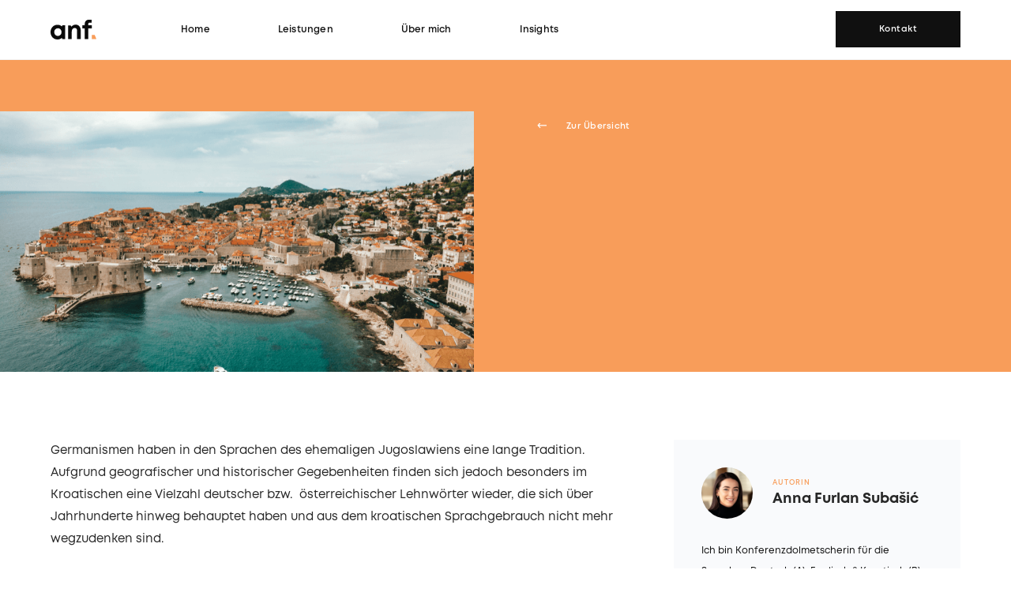

--- FILE ---
content_type: text/html
request_url: https://www.anna-furlan.de/germanismen-in-der-kroatischen-sprache
body_size: 9409
content:
<!DOCTYPE html><!-- Last Published: Sun Dec 21 2025 12:00:29 GMT+0000 (Coordinated Universal Time) --><html data-wf-domain="www.anna-furlan.de" data-wf-page="60e059dbefdd503a2d5800b0" data-wf-site="60059cb1ae78d40bf6e6fb18"><head><meta charset="utf-8"/><title>Germanismen in der kroatischen Sprache</title><meta content="Germanismen haben in den Sprachen des ehemaligen Jugoslawiens eine lange Tradition. Aber wie kam es dazu, dass sich eine Vielzahl deutscher bzw. österreichischer Lehnbegriffe auf dem Balkan etablierten und welche Begriffe werden heute noch genutzt?" name="description"/><meta content="Germanismen in der kroatischen Sprache" property="og:title"/><meta content="Germanismen haben in den Sprachen des ehemaligen Jugoslawiens eine lange Tradition. Aber wie kam es dazu, dass sich eine Vielzahl deutscher bzw. österreichischer Lehnbegriffe auf dem Balkan etablierten und welche Begriffe werden heute noch genutzt?" property="og:description"/><meta content="https://cdn.prod.website-files.com/60059cb1ae78d40bf6e6fb18/6115662113f5e13b022944f6_Blog-01-Thumbnail.jpg" property="og:image"/><meta content="Germanismen in der kroatischen Sprache" property="twitter:title"/><meta content="Germanismen haben in den Sprachen des ehemaligen Jugoslawiens eine lange Tradition. Aber wie kam es dazu, dass sich eine Vielzahl deutscher bzw. österreichischer Lehnbegriffe auf dem Balkan etablierten und welche Begriffe werden heute noch genutzt?" property="twitter:description"/><meta content="https://cdn.prod.website-files.com/60059cb1ae78d40bf6e6fb18/6115662113f5e13b022944f6_Blog-01-Thumbnail.jpg" property="twitter:image"/><meta property="og:type" content="website"/><meta content="summary_large_image" name="twitter:card"/><meta content="width=device-width, initial-scale=1" name="viewport"/><link href="https://cdn.prod.website-files.com/60059cb1ae78d40bf6e6fb18/css/anna-furlan.webflow.shared.bb04ed305.min.css" rel="stylesheet" type="text/css"/><style>@media (min-width:992px) {html.w-mod-js:not(.w-mod-ix) [data-w-id="5bb5b8d5-1a00-1ca0-e84e-364abb25aa0d"] {-webkit-transform:translate3d(0, 40px, 0) scale3d(1, 1, 1) rotateX(0) rotateY(0) rotateZ(0) skew(0, 0);-moz-transform:translate3d(0, 40px, 0) scale3d(1, 1, 1) rotateX(0) rotateY(0) rotateZ(0) skew(0, 0);-ms-transform:translate3d(0, 40px, 0) scale3d(1, 1, 1) rotateX(0) rotateY(0) rotateZ(0) skew(0, 0);transform:translate3d(0, 40px, 0) scale3d(1, 1, 1) rotateX(0) rotateY(0) rotateZ(0) skew(0, 0);opacity:0;}}@media (max-width:991px) and (min-width:768px) {html.w-mod-js:not(.w-mod-ix) [data-w-id="5bb5b8d5-1a00-1ca0-e84e-364abb25aa0d"] {-webkit-transform:translate3d(0, 40px, 0) scale3d(1, 1, 1) rotateX(0) rotateY(0) rotateZ(0) skew(0, 0);-moz-transform:translate3d(0, 40px, 0) scale3d(1, 1, 1) rotateX(0) rotateY(0) rotateZ(0) skew(0, 0);-ms-transform:translate3d(0, 40px, 0) scale3d(1, 1, 1) rotateX(0) rotateY(0) rotateZ(0) skew(0, 0);transform:translate3d(0, 40px, 0) scale3d(1, 1, 1) rotateX(0) rotateY(0) rotateZ(0) skew(0, 0);opacity:0;}}@media (max-width:767px) and (min-width:480px) {html.w-mod-js:not(.w-mod-ix) [data-w-id="5bb5b8d5-1a00-1ca0-e84e-364abb25aa0d"] {-webkit-transform:translate3d(0, 40px, 0) scale3d(1, 1, 1) rotateX(0) rotateY(0) rotateZ(0) skew(0, 0);-moz-transform:translate3d(0, 40px, 0) scale3d(1, 1, 1) rotateX(0) rotateY(0) rotateZ(0) skew(0, 0);-ms-transform:translate3d(0, 40px, 0) scale3d(1, 1, 1) rotateX(0) rotateY(0) rotateZ(0) skew(0, 0);transform:translate3d(0, 40px, 0) scale3d(1, 1, 1) rotateX(0) rotateY(0) rotateZ(0) skew(0, 0);opacity:0;}}@media (max-width:479px) {html.w-mod-js:not(.w-mod-ix) [data-w-id="5bb5b8d5-1a00-1ca0-e84e-364abb25aa0d"] {-webkit-transform:translate3d(0, 40px, 0) scale3d(1, 1, 1) rotateX(0) rotateY(0) rotateZ(0) skew(0, 0);-moz-transform:translate3d(0, 40px, 0) scale3d(1, 1, 1) rotateX(0) rotateY(0) rotateZ(0) skew(0, 0);-ms-transform:translate3d(0, 40px, 0) scale3d(1, 1, 1) rotateX(0) rotateY(0) rotateZ(0) skew(0, 0);transform:translate3d(0, 40px, 0) scale3d(1, 1, 1) rotateX(0) rotateY(0) rotateZ(0) skew(0, 0);opacity:0;}}</style><link href="https://fonts.googleapis.com" rel="preconnect"/><link href="https://fonts.gstatic.com" rel="preconnect" crossorigin="anonymous"/><script src="https://ajax.googleapis.com/ajax/libs/webfont/1.6.26/webfont.js" type="text/javascript"></script><script type="text/javascript">WebFont.load({  google: {    families: ["Inconsolata:400,700","Work Sans:100,200,300,regular,500,600,700,800,900,100italic,200italic,300italic,italic,500italic,600italic,700italic,800italic,900italic"]  }});</script><script type="text/javascript">!function(o,c){var n=c.documentElement,t=" w-mod-";n.className+=t+"js",("ontouchstart"in o||o.DocumentTouch&&c instanceof DocumentTouch)&&(n.className+=t+"touch")}(window,document);</script><link href="https://cdn.prod.website-files.com/60059cb1ae78d40bf6e6fb18/61e93ac24aa2dd277d888c4c_ANF-Favicon.png" rel="shortcut icon" type="image/x-icon"/><link href="https://cdn.prod.website-files.com/60059cb1ae78d40bf6e6fb18/61e93a71b3b6d29d4ec986e1_Artboard%20Copy.png" rel="apple-touch-icon"/></head><body class="insights-page"><div data-w-id="d111e956-6ca8-f6b8-a6b1-a3456b9fe4bb" class="navbar"><div data-collapse="medium" data-animation="default" data-duration="400" data-easing="ease" data-easing2="ease" role="banner" class="nav w-nav"><div class="nav-div"><div class="nav-inner"><a href="/" class="nav-anf-logo w-nav-brand"><img src="https://cdn.prod.website-files.com/60059cb1ae78d40bf6e6fb18/60dd9c41984f429b9cc61b3b_anf-short-logo.svg" loading="lazy" alt="Anna Furlan Dolmetschen &amp; Übersetzen" class="nav-logo"/></a><nav role="navigation" class="nav-menu-2 w-nav-menu"><a href="/" class="nav-links w-nav-link">Home</a><a href="/leistungen" class="nav-links w-nav-link">Leistungen</a><a href="/ueber-mich" class="nav-links w-nav-link">Über mich</a><a href="/insights" class="nav-links w-nav-link">Insights</a><a href="/kontakt" class="nav-links kontakt-desktop w-nav-link">Kontakt</a></nav></div><div class="nav-inner"><div class="sprach-toggle"><img src="https://cdn.prod.website-files.com/60059cb1ae78d40bf6e6fb18/60be613d51705a9f87c84a8c_de-flag-nav.svg" loading="lazy" width="18" alt="" class="sprache-de"/></div><a href="/kontakt" class="nav-button w-button">Kontakt</a></div><div class="menu-button w-nav-button"><div class="icon w-icon-nav-menu"></div></div></div></div></div><div class="header insights-blog"><div class="insights-header-div"><div id="w-node-b64c42c7-3916-e987-fd00-16b82611a2a6-2d5800b0" class="insights-header-left"><img src="https://cdn.prod.website-files.com/60059cb1ae78d40bf6e6fb18/60e0576b9b2e9da436a41eae_Blog-01.png" loading="lazy" alt="Germanismen in der kroatischen Sprache" class="insights-header-image blog-02"/><div class="insights-header-image-gradient"></div></div><div class="insights-header-right"><div class="insights-header-right-top"><a href="/insights" class="button-insights insights-post w-inline-block"><div class="button-02-text insights-button-text">Zur Übersicht</div><img src="https://cdn.prod.website-files.com/60059cb1ae78d40bf6e6fb18/60be613d7a4314273126ccc4_icon-pfeil-white.svg" loading="lazy" width="12" alt="" class="leistungen-button-arrow insights-icon"/></a></div><h1 data-w-id="36ecc945-97b9-6c30-8fa9-ff6f9f2050f4" style="-webkit-transform:translate3d(0, 40px, 0) scale3d(1, 1, 1) rotateX(0) rotateY(0) rotateZ(0) skew(0, 0);-moz-transform:translate3d(0, 40px, 0) scale3d(1, 1, 1) rotateX(0) rotateY(0) rotateZ(0) skew(0, 0);-ms-transform:translate3d(0, 40px, 0) scale3d(1, 1, 1) rotateX(0) rotateY(0) rotateZ(0) skew(0, 0);transform:translate3d(0, 40px, 0) scale3d(1, 1, 1) rotateX(0) rotateY(0) rotateZ(0) skew(0, 0);opacity:0" class="h1 extra-padding">Germanismen in der kroatischen Sprache</h1><div data-w-id="b7c1da37-ea11-9e57-d15f-2a4c0638b25e" style="-webkit-transform:translate3d(0, 40px, 0) scale3d(1, 1, 1) rotateX(0) rotateY(0) rotateZ(0) skew(0, 0);-moz-transform:translate3d(0, 40px, 0) scale3d(1, 1, 1) rotateX(0) rotateY(0) rotateZ(0) skew(0, 0);-ms-transform:translate3d(0, 40px, 0) scale3d(1, 1, 1) rotateX(0) rotateY(0) rotateZ(0) skew(0, 0);transform:translate3d(0, 40px, 0) scale3d(1, 1, 1) rotateX(0) rotateY(0) rotateZ(0) skew(0, 0);opacity:0" class="insights-header-facts"><img src="https://cdn.prod.website-files.com/60059cb1ae78d40bf6e6fb18/60be613da399c63a516f4d12_icon-clock.svg" loading="lazy" width="11" alt="" class="insights-clock"/><div class="insight-read-time-post">6 MIN READ</div><div class="insights-punkt"></div><div class="insight-read-time-post">01. Juli 2021</div></div></div></div></div><div class="main"><div class="section overflow"><div class="insights-inner"><div class="insights-inner-grid"><div class="insights-content-left"><div class="rich-text w-richtext"><p>Germanismen haben in den Sprachen des ehemaligen Jugoslawiens eine lange Tradition. Aufgrund geografischer und historischer Gegebenheiten finden sich jedoch besonders im Kroatischen eine Vielzahl deutscher bzw.  österreichischer Lehnwörter wieder, die sich über Jahrhunderte hinweg behauptet haben und aus dem kroatischen Sprachgebrauch nicht mehr wegzudenken sind.<br/><br/>Es wird davon ausgegangen, dass einige Germanismen bereits vor der slawischen Besiedelung des Balkans durch Auseinandersetzungen zwischen Slawen und Germanen Eingang in die kroatische Sprache gefunden haben. Der größte Austausch dieser beiden Sprachen und Kulturkreise fand jedoch im 16. Jahrhundert mit der Schaffung der Militärgrenze <em>(Vojna krajina)</em> auf dem Balkan statt, dem militärischen Grenzgebiet, das das Habsburger Reich als Bollwerk gegen die vorrückenden Osmanen errichtete. Das Ende der Personalunion mit Ungarn und der damit einhergehende Anschluss Kroatiens an die Habsburger Monarchie markiert den Startpunkt der Ausbreitung der deutschen Sprache auf dem Balkan für über mehr als 400 Jahre. Im Kampf gegen die Osmanen wurden viele deutschsprachige Soldaten in ebenjene Militärgrenze abbestellt. Auf dem Gebiet des heutigen Kroatiens wurde Deutsch zur Amtssprache; es wurden deutsche Schulen gegründet und viele Familien zogen während der Regierungszeit der Habsburger Königin Maria Theresia und ihres Sohnes Josef II aus deutschsprachigen Gebieten auf den Balkan. Die meisten ließen sich entlang der Donau nieder und wurden fortan als „Donauschwaben“ <em>(Podunavski Švabe)</em> bezeichnet. Im 18. und 19. Jahrhundert sprach der Adel in Europa vornehmlich Französisch – in Kroatien sprach er Deutsch. Theaterstücke wurden ausschließlich auf Deutsch aufgeführt, Bücher auf Deutsch verfasst und Festakte auf Deutsch gehalten. Kroatisch wurde nur von der einfachen Bevölkerung gesprochen. Die Vorherrschaft der deutschen Sprache in Kroatien ging schließlich so weit, dass zwischen 1849 und 1869 der Schulunterricht ausschließlich auf Deutsch abgehalten wurde. Selbst mit der Illyrischen Bewegung <em>(ilirski pokret)</em>, der Unabhängigkeit des kroatischen Königreichs und den Bemühungen, die kroatische Identität mithilfe einer vereinenden kroatischen Sprache zu fördern, waren die Einflüsse deutscher Begriffe im Kroatischen nicht mehr wegzudenken. Auch im 20. Jahrhundert war Deutsch die meistgewählte Fremdsprache an kroatischen Schulen, gefolgt von Französisch und Englisch.<br/><br/>Die Geschichte deutscher Lehnwörter im kroatischen Sprachgebrauch reicht somit viele Jahrhunderte zurück und ist durch unterschiedliche historische Entwicklungen auf dem gesamten Balkan begründet. Es gibt jedoch auch einige Entwicklungen in der zweiten Hälfte des 20. Jahrhunderts, die dazu führten, dass die Bande zwischen der deutschen und kroatischen Sprache gestärkt wurden. Dazu zählen unter anderem die sog. „Gastarbeiterwellen“ der sechziger und siebziger Jahre. In dieser Zeit suchte besonders Deutschland händeringend nach Arbeitnehmern und schloss 1968 ein Anwerbeabkommen mit Jugoslawien. Daraufhin folgten Hunderttausende Jugoslawen dem Ruf Deutschlands, um vorübergehend dort zu arbeiten – der Großteil der Gastarbeiter blieb jedoch mit ihren Familien. Die Nachkommen, die entweder im deutschsprachigen Ausland geboren worden oder als Kinder mit ihrer Familie hinterhergezogen waren, wuchsen zweisprachig auf und bereicherten ihre Muttersprache mit Germanismen. Der Sprachgebrauch der kroatischen Diaspora in Deutschland beeinflusste zwangsläufig auch die Sprache in der kroatischen Heimat. Ein weiteres Ereignis, das die Länder des ehemaligen Jugoslawiens nachhaltig prägt und zu einer weiteren Verschmelzung zwischen Deutschland und dem Balkan geführt hat, sind die Jugoslawienkriege der 1990er Jahre, während derer mehr als eine halbe Millionen Kriegsflüchtlinge in Deutschland aufgenommen wurden.<br/><br/>Es ist somit nicht weiter verwunderlich, dass es selbst heutzutage noch eine Vielzahl von Germanismen gibt, die vornehmlich in der kroatischen Umgangssprache ihren Einsatz finden. Für viele dieser Germanismen wurden im Laufe der Zeit kroatische Pendants gefunden – dies gilt nicht nur für Germanismen, sondern auch für Turzismen, Gallizismen und Anglizismen. Die kroatische Literaturzeitschrift <em>Jezik</em> veranstaltet jährlich einen Wettbewerb, an dem alle Bürger Kroatiens teilnehmen und sich für ein Fremdwort eine neue, kroatische Version ausdenken können. Ausgezeichnet werden die drei kreativsten Neologismen, die außerdem das Potenzial haben, sich im allgemeinen Sprachgebrauch durchzusetzen. Im Jahr 2020 ergatterte der Begriff <em>dišnik</em> (<em>disati</em> = atmen) den ersten Platz als Pendant für <em>respirator</em> (Beatmungsgerät).</p><p>‍</p><p>‍</p><h4>Aber welche Germanismen werden heute noch im Kroatischen verwendet?</h4><p>‍</p><p>Hier ein kleiner Einblick:</p><p>‍<br/></p><figure style="max-width:1450px" class="w-richtext-align-fullwidth w-richtext-figure-type-image"><div><img src="https://cdn.prod.website-files.com/60059cb1ae78d40bf6e6fb18/60e32fe2a5d2a893182c3c86_Blog-01-Tabelle.svg" loading="lazy" alt="Germanismen in der kroatischen Sprache"/></div></figure><p>‍</p></div><div class="blog-01-tabelle hide"><div class="blog-01-tabelle-text">Standardkroatisch</div><div id="w-node-c584fbaf-921b-6143-9dc5-3787f5b073f7-2d5800b0" class="blog-01-tabelle-text-normal">povrće za juhu<br/>tržnica<br/>zemljišnoknjižni odjel<br/>unazad<br/>ukosnica<br/>rajčica<br/>pribor za jelo<br/>kovčeg<br/>prtljažnik<br/>benzinska postaja<br/>kraj radnog vremena<br/>ostava<br/>odvijač<br/>usisivač<br/>vrtuljak<br/>patentni zatvarač<br/>malo sutra/ni govora</div><div class="blog-01-tabelle-text">Umgangssprache</div><div class="blog-01-tabelle-text">Deutscher Lehnbegriff</div><div class="blog-01-tabelle-text">Übersetzung</div><div id="w-node-b9f583e5-0422-b679-fc7c-c522200be1bc-2d5800b0" class="blog-01-tabelle-text-normal">grincajg<br/>plac<br/>gruntovnica<br/>rikverc<br/>harnadla<br/>paradajz<br/>beštek<br/>kofer/kufer<br/>gepek<br/>tankštela<br/>fajrunt/fajerunt<br/>špajza<br/>šrafciger<br/>sauger<br/>ringišpil/ringlšpil<br/>rajsferšlus<br/>malo morgen</div><div id="w-node-_6af483b0-3e75-7d20-d7d2-01f66e6c81a4-2d5800b0" class="blog-01-tabelle-text-normal">Grünzeug<br/>Platz<br/>Grundbuch<br/>rückwärts<br/>Haarnadel<br/>Paradeiser (Austriazismus)<br/>Besteck<br/>Koffer<br/>Gepäck<br/>Tankstelle<br/>Feierabend<br/>Speis (Austriazismus)<br/>Schraubenzieher<br/>Sauger<br/>Ringelspiel<br/>Reißverschluss<br/>[ein bisschen] morgen</div><div id="w-node-_0eadb75e-e617-96e2-a638-1426b6f9b85f-2d5800b0" class="blog-01-tabelle-text-normal">Suppengemüse<br/>Markt(-platz)<br/>Grundbuchamt<br/>rückwärts<br/>Haarnadel/Haarklammer<br/>Tomate<br/>Besteck<br/>Koffer<br/>Kofferraum<br/>Tankstelle<br/>Feierabend<br/>Speisekammer<br/>Schraubenzieher<br/>Staubsauger<br/>Karussell<br/>Reißverschluss<br/>ganz sicher nicht/niemals</div></div><div target="_blank" class="rich-text w-richtext"><p>Auch wenn für einen Großteil der Lehnwörter kroatische Entsprechungen existieren, werden diese jedoch kaum verwendet. Kroatien verfolgt eine aktive Sprachgebungspolitik und versucht durch das Entfernen von Fremdwörtern, die kroatische Sprache vor äußeren Einflüssen „zu bewahren“ (sog. Sprachpurismus). Da die Sprache direkt mit dem Nationalgefühl und der kroatischen Identität verbunden ist, kommt dem „Schutz der Sprachreinheit“ eine große Bedeutung zu. Dennoch können all diese Bemühungen nicht vermeiden, dass der Balkan als kultureller Schmelztiegel Europas seine Spuren in der kroatischen Sprache hinterlassen hat – und das ist auch gut so. Die kroatische Sprache ist ein lebendes Zeugnis der Geschichte und des Austausches der Region. Germanismen bzw. Lehnbegriffe im Allgemeinen sollten nicht als Fremdkörper, sondern als sprachliche Bereicherung angesehen werden.</p><p>‍</p><p>‍</p><p>Quellen:</p><ol start="1" role="list"><li>Arbutina, Zoran (2013): <a href="https://www.dw.com/de/jugoslawische-gastarbeiter-in-deutschland/a-16475757" target="_blank"><em>Jugoslawische Gastarbeiter in Deutschland</em></a>. (22.06.2021)</li><li>Geiger, Valdimir (1991): <a href="#">Nijemci u Hrvatskoj</a>. In: <em>Migracijske i etničke teme, 7</em> (3-4), 319-334 (22.06.2021).</li><li>Gvozdanović, Jadranka/Petrak, Iva (2018): Sprachpurismus und Sprachkritik im Kroatischen. In: Felder, Ekkerhard et al. (Hrsg.): <em>Handbuch Europäische Sprachkritik Online (HESO)</em>. Heidelberg: Heidelberg University Publishing, 127-136.</li><li>Stojić, Aneta (2008): Njemačke posuđenice i hrvatski ekvivalenti. In: <em>Rasprave: Časopis Instituta za hrvatski jezik i jezikoslovlje, 34 (1), </em>357-369<em>.</em></li><li>Trinjastić, Maja/Kolar Ištuk, Ana (2016): <a href="https://www.profil-klett.hr/germanizmi-u-hrvatskom-jeziku"><em>Germanizmi u hrvatskom jeziku</em></a>. (22.06.2021)</li><li>Trost, Gabriele/Linde, Malte (2016): <a href="https://www.planet-wissen.de/geschichte/deutsche_geschichte/geschichte_der_gastarbeiter/pwwbgeschichtedergastarbeiter100.html" target="_blank">Deutsche Geschichte. Gastarbeiter</a>. (22.06.2021)</li><li>Zajović, Milena (2021): <a href="https://www.vecernji.hr/kultura/disnik-kihobran-i-rukozborac-najbolje-su-nove-rijeci-1475785" target="_blank"><em>Dišnik, kihobran i rukozborac najbolje su nove riječi</em></a>. (22.06.2021)</li><li>Ziegler, Philip (2016): <a href="https://www.zeit.de/2016-09/integration-fluechtlinge-arbeitsmarkt-deutschland-diw-studie" target="_blank"><em>Was wurde aus den Flüchtlingen der Neunziger?</em></a> (22.06.2021)</li></ol></div></div><div class="insights-content-right"><div class="insights-side-sticky"><div class="insights-content-creator"><div class="content-creator-bg"></div><div class="insights-creator"><img src="https://cdn.prod.website-files.com/60059cb1ae78d40bf6e6fb18/60e058cfba57202492c63695_Blog-Portrait-02.png" loading="lazy" id="w-node-_38f25cda-444f-5808-f7c4-fa93c01c9d2d-2d5800b0" alt="Anna Furlan" class="creator-image"/><div class="creator-details-div"><div class="creator-about-eyebrow">Autorin</div><div class="content-creator-headline">Anna Furlan Subašić</div></div><div id="w-node-_823a245f-7332-e5c2-936d-96f528e7c329-2d5800b0" class="creator-about-div"><p class="content-creator-about">Ich bin Konferenzdolmetscherin für die Sprachen Deutsch (A), Englisch &amp; Kroatisch (B) sowie Spanisch (C) mit Berufswohnsitz Berlin. Seit 2020 bin ich Mitglied im Verband der Konferenzdolmetscher im BDÜ e. V. und bin für meine Kunden deutschland- und europaweit in den unterschiedlichsten Fachbereichen im Einsatz.</p><div class="content-creator-contact"><a href="https://de.linkedin.com/in/anna-furlan-interpreter" target="_blank" class="creator-contact-link padding w-inline-block"><img src="https://cdn.prod.website-files.com/60059cb1ae78d40bf6e6fb18/60df31680e798e3ef68b257d_Linked-In-Orange.svg" loading="lazy" width="14" alt="" class="creator-mail-icon"/></a></div></div></div></div><div class="insights-categorie-tag"><div class="insights-tag-description">Kategorie</div><a href="#" class="insights-post-tag">Topics</a></div></div></div></div></div></div><div class="section no-max-width more-bottom-padding"><div class="section-inner-wrapper max-width"><div class="section-inner-div bottom-padding teaser"><a data-w-id="dd43fd16-a2e0-9cea-feed-6269eeb817b9" href="/insights" class="eyebrow-link w-inline-block"><div class="eyebrow">Zur Übersicht</div><img src="https://cdn.prod.website-files.com/60059cb1ae78d40bf6e6fb18/60e03f61bd197c0167b65814_Arrow-Orange.svg" loading="lazy" width="12" alt="" class="eyebrow-button-icon"/></a><h2 class="h2">Weitere Insights aus der Dolmetschwelt</h2></div></div><div class="section-inner-div-bottom"><div class="insights-preview-bg"></div><div class="insights-preview-wrapper"><div data-w-id="24d8c4e7-c6ba-69ae-bb76-f08548bed356" style="-webkit-transform:translate3d(0, 40px, 0) scale3d(1, 1, 1) rotateX(0) rotateY(0) rotateZ(0) skew(0, 0);-moz-transform:translate3d(0, 40px, 0) scale3d(1, 1, 1) rotateX(0) rotateY(0) rotateZ(0) skew(0, 0);-ms-transform:translate3d(0, 40px, 0) scale3d(1, 1, 1) rotateX(0) rotateY(0) rotateZ(0) skew(0, 0);transform:translate3d(0, 40px, 0) scale3d(1, 1, 1) rotateX(0) rotateY(0) rotateZ(0) skew(0, 0);opacity:0" class="insights-preview none-top"><div class="insights-card-div blog-04"><div class="insights-card-overlay"></div><div class="insights-card-bottom"><div class="insights-card-bottom-left phone"><div class="insights-writer-portrait blog-04-portrait"></div><div class="insights-writer-info"><div class="insights-writer-name">Ina Breuing</div><div class="insights-writer-title">Konferenzdolmetscherin DE | IT | EN | FR</div></div></div><div class="insights-card-bottom-right read-time"><img src="https://cdn.prod.website-files.com/60059cb1ae78d40bf6e6fb18/60be613da399c63a516f4d12_icon-clock.svg" loading="lazy" width="14" alt="" class="insights-read-time-icon"/><div class="insight-read-time">3 MIN READ</div></div></div><a href="/kabinengefluster-eine-ode-an-die-mehrsprachigkeit" class="insights-card-link w-inline-block"></a></div><div class="insights-card-topic"><a href="#" class="insights-tag-link">Insights</a><h4 class="h4">Kabinengeflüster: Eine Ode an die Mehrsprachigkeit</h4><p class="leistungen-preview-text">Was macht den Zauber des Dolmetschens aus? Ina Breuing beschreibt in diesem Beitrag, wie sie ihre Leidenschaft für Sprachen während eines Ausflugs im Schwarzwald entdeckte und wie facettenreich der Arbeitsalltag von Dolmetscher:innen tatsächlich ist.</p><div class="button-02"><a href="/kabinengefluster-eine-ode-an-die-mehrsprachigkeit" class="button-03 w-inline-block"><div class="button-02-text">Mehr erfahren</div><img src="https://cdn.prod.website-files.com/60059cb1ae78d40bf6e6fb18/60e03f61bd197c0167b65814_Arrow-Orange.svg" loading="lazy" width="12" alt="" class="leistungen-button-arrow"/></a></div></div></div><div data-w-id="5bb5b8d5-1a00-1ca0-e84e-364abb25aa0d" class="insights-preview none-top"><div class="insights-card-div blog-03"><div class="insights-card-overlay"></div><div class="insights-card-bottom"><div class="insights-card-bottom-left phone"><div class="insights-writer-portrait blog-03-portrait"></div><div class="insights-writer-info"><div class="insights-writer-name">Andrea Wilming</div><div class="insights-writer-title">Konferenzdolmetscherin DE | EN</div></div></div><div class="insights-card-bottom-right read-time"><img src="https://cdn.prod.website-files.com/60059cb1ae78d40bf6e6fb18/60be613da399c63a516f4d12_icon-clock.svg" loading="lazy" width="14" alt="" class="insights-read-time-icon"/><div class="insight-read-time">3 MIN READ</div></div></div><a href="/kabinengefluster-schall-und-wasserdicht" class="insights-card-link w-inline-block"></a></div><div class="insights-card-topic"><a href="#" class="insights-tag-link">Insights</a><h4 class="h4">Kabinengeflüster: Schall- und wasserdicht</h4><p class="leistungen-preview-text">Viele Dolmetscher:innen berichten, dass sie sich in ihren Dolmetschkabinen sicher und geborgen fühlen. Andrea Wilming kann dies bestätigen – und nicht nur im übertragenen Sinne: Über eine Veranstaltung unter freiem Himmel, einen Sturm und zwei Dolmetscher:innen, die Wind und Wetter trotzen.</p><div class="button-02"><a href="/kabinengefluster-schall-und-wasserdicht" class="button-03 w-inline-block"><div class="button-02-text">Mehr erfahren</div><img src="https://cdn.prod.website-files.com/60059cb1ae78d40bf6e6fb18/60e03f61bd197c0167b65814_Arrow-Orange.svg" loading="lazy" width="12" alt="" class="leistungen-button-arrow"/></a></div></div></div></div></div></div></div><div data-w-id="af51ed1c-0e46-a615-58ec-fabb4b151e9a" class="footer"><div class="footer-div"><div data-w-id="af51ed1c-0e46-a615-58ec-fabb4b151e9c" class="footer-up"><a href="/" class="footer-logo w-inline-block"><img src="https://cdn.prod.website-files.com/60059cb1ae78d40bf6e6fb18/694521e5b3d4338dc5733721_anf_logo_white.png" loading="lazy" width="220" sizes="220px" alt="" srcset="https://cdn.prod.website-files.com/60059cb1ae78d40bf6e6fb18/694521e5b3d4338dc5733721_anf_logo_white-p-500.png 500w, https://cdn.prod.website-files.com/60059cb1ae78d40bf6e6fb18/694521e5b3d4338dc5733721_anf_logo_white-p-800.png 800w, https://cdn.prod.website-files.com/60059cb1ae78d40bf6e6fb18/694521e5b3d4338dc5733721_anf_logo_white-p-1080.png 1080w, https://cdn.prod.website-files.com/60059cb1ae78d40bf6e6fb18/694521e5b3d4338dc5733721_anf_logo_white.png 1682w" class="footer-anf-logo"/></a><a data-w-id="af51ed1c-0e46-a615-58ec-fabb4b151e9f" href="https://de.linkedin.com/in/anna-furlan-interpreter" target="_blank" class="button-linkedin w-inline-block"><div class="button-li-text">Let&#x27;s get connected.</div><img src="https://cdn.prod.website-files.com/60059cb1ae78d40bf6e6fb18/60be613da87071386ea35ef7_icon-linkedin.svg" loading="lazy" width="13" alt="" class="button-linkedin-icon"/><div class="button-li-arrow-div"></div></a></div><div data-w-id="af51ed1c-0e46-a615-58ec-fabb4b151ea4" class="footer-divider"></div><div class="footer-middle"><div id="w-node-af51ed1c-0e46-a615-58ec-fabb4b151ea6-4b151e9a" data-w-id="af51ed1c-0e46-a615-58ec-fabb4b151ea6" class="footer-middle-info"><div class="insights-card-bottom-left phone"><div class="insights-writer-portrait blog-8-portrait is-footer"></div><div class="insights-writer-info"><div class="insights-writer-name is-footer">Anna Furlan Subašić</div><div class="insights-writer-title is-footer">Konferenzdolmetscherin DE | EN | HR | ES</div></div></div><p class="footer-middle-info-text is-padding-top">Sie planen eine mehrsprachige Veranstaltung oder benötigen eine professionelle Übersetzung? Lassen Sie mir gerne Ihre Anfrage zukommen und ich erstelle Ihnen ein unverbindliches Angebot.</p><a href="mailto:info@anna-furlan.de?subject=Webanfrage%20%7C%20Anna%20Furlan" class="footer-middle-contact w-inline-block"><img src="https://cdn.prod.website-files.com/60059cb1ae78d40bf6e6fb18/60be613d74d4cd03643a9a3d_icon-footer-mail.svg" loading="lazy" width="15" alt="" class="footer-contact-icon"/><div class="footer-contact-detail">info@anna-furlan.de</div></a><a href="tel:+4915168107546" class="footer-middle-contact padding w-inline-block"><img src="https://cdn.prod.website-files.com/60059cb1ae78d40bf6e6fb18/60be613df0f68daa8c98f8da_icon-footer-phone.svg" loading="lazy" width="15" alt="" class="footer-contact-icon"/><div class="footer-contact-detail">+49 (0) 178 81 93 841</div></a></div><div id="w-node-af51ed1c-0e46-a615-58ec-fabb4b151eb1-4b151e9a" data-w-id="af51ed1c-0e46-a615-58ec-fabb4b151eb1" class="footer-links"><div class="footer-links-title">Pages</div><a href="/" class="footer-link-text">Home</a><a href="/ueber-mich" class="footer-link-text">Über mich</a><a href="/insights" class="footer-link-text">Insights</a><a href="/kontakt" class="footer-link-text">Kontakt</a></div><div id="w-node-af51ed1c-0e46-a615-58ec-fabb4b151ebc-4b151e9a" data-w-id="af51ed1c-0e46-a615-58ec-fabb4b151ebc" class="footer-links"><div class="footer-links-title">Leistungen</div><a href="https://www.anna-furlan.de/leistungen#dolmetschen" class="footer-link-text">Dolmetschen</a><a href="https://www.anna-furlan.de/leistungen#uebersetzen" class="footer-link-text">Übersetzen</a><a href="https://www.anna-furlan.de/leistungen#weitere" class="footer-link-text">Sprachprojekte</a><a href="https://www.anna-furlan.de/ueber-mich#kooperationen" class="footer-link-text">Kooperation</a></div><div id="w-node-af51ed1c-0e46-a615-58ec-fabb4b151ec7-4b151e9a" data-w-id="af51ed1c-0e46-a615-58ec-fabb4b151ec7" class="footer-links"><div class="footer-links-title">Rechtliches</div><a href="/impressum" class="footer-link-text">Impressum</a><a href="/datenschutz" class="footer-link-text">Datenschutz</a><a href="/agb" class="footer-link-text">AGB</a></div></div><div class="footer-bottom"><p class="footer-bottom-info">© 2025 Anna Furlan Subašić. All rights reserved.</p></div></div></div><script src="https://d3e54v103j8qbb.cloudfront.net/js/jquery-3.5.1.min.dc5e7f18c8.js?site=60059cb1ae78d40bf6e6fb18" type="text/javascript" integrity="sha256-9/aliU8dGd2tb6OSsuzixeV4y/faTqgFtohetphbbj0=" crossorigin="anonymous"></script><script src="https://cdn.prod.website-files.com/60059cb1ae78d40bf6e6fb18/js/webflow.schunk.36b8fb49256177c8.js" type="text/javascript"></script><script src="https://cdn.prod.website-files.com/60059cb1ae78d40bf6e6fb18/js/webflow.schunk.2cfa448884ca525a.js" type="text/javascript"></script><script src="https://cdn.prod.website-files.com/60059cb1ae78d40bf6e6fb18/js/webflow.fe603284.1f5e0bd698f1fc28.js" type="text/javascript"></script></body></html>

--- FILE ---
content_type: text/css
request_url: https://cdn.prod.website-files.com/60059cb1ae78d40bf6e6fb18/css/anna-furlan.webflow.shared.bb04ed305.min.css
body_size: 21971
content:
html{-webkit-text-size-adjust:100%;-ms-text-size-adjust:100%;font-family:sans-serif}body{margin:0}article,aside,details,figcaption,figure,footer,header,hgroup,main,menu,nav,section,summary{display:block}audio,canvas,progress,video{vertical-align:baseline;display:inline-block}audio:not([controls]){height:0;display:none}[hidden],template{display:none}a{background-color:#0000}a:active,a:hover{outline:0}abbr[title]{border-bottom:1px dotted}b,strong{font-weight:700}dfn{font-style:italic}h1{margin:.67em 0;font-size:2em}mark{color:#000;background:#ff0}small{font-size:80%}sub,sup{vertical-align:baseline;font-size:75%;line-height:0;position:relative}sup{top:-.5em}sub{bottom:-.25em}img{border:0}svg:not(:root){overflow:hidden}hr{box-sizing:content-box;height:0}pre{overflow:auto}code,kbd,pre,samp{font-family:monospace;font-size:1em}button,input,optgroup,select,textarea{color:inherit;font:inherit;margin:0}button{overflow:visible}button,select{text-transform:none}button,html input[type=button],input[type=reset]{-webkit-appearance:button;cursor:pointer}button[disabled],html input[disabled]{cursor:default}button::-moz-focus-inner,input::-moz-focus-inner{border:0;padding:0}input{line-height:normal}input[type=checkbox],input[type=radio]{box-sizing:border-box;padding:0}input[type=number]::-webkit-inner-spin-button,input[type=number]::-webkit-outer-spin-button{height:auto}input[type=search]{-webkit-appearance:none}input[type=search]::-webkit-search-cancel-button,input[type=search]::-webkit-search-decoration{-webkit-appearance:none}legend{border:0;padding:0}textarea{overflow:auto}optgroup{font-weight:700}table{border-collapse:collapse;border-spacing:0}td,th{padding:0}@font-face{font-family:webflow-icons;src:url([data-uri])format("truetype");font-weight:400;font-style:normal}[class^=w-icon-],[class*=\ w-icon-]{speak:none;font-variant:normal;text-transform:none;-webkit-font-smoothing:antialiased;-moz-osx-font-smoothing:grayscale;font-style:normal;font-weight:400;line-height:1;font-family:webflow-icons!important}.w-icon-slider-right:before{content:""}.w-icon-slider-left:before{content:""}.w-icon-nav-menu:before{content:""}.w-icon-arrow-down:before,.w-icon-dropdown-toggle:before{content:""}.w-icon-file-upload-remove:before{content:""}.w-icon-file-upload-icon:before{content:""}*{box-sizing:border-box}html{height:100%}body{color:#333;background-color:#fff;min-height:100%;margin:0;font-family:Arial,sans-serif;font-size:14px;line-height:20px}img{vertical-align:middle;max-width:100%;display:inline-block}html.w-mod-touch *{background-attachment:scroll!important}.w-block{display:block}.w-inline-block{max-width:100%;display:inline-block}.w-clearfix:before,.w-clearfix:after{content:" ";grid-area:1/1/2/2;display:table}.w-clearfix:after{clear:both}.w-hidden{display:none}.w-button{color:#fff;line-height:inherit;cursor:pointer;background-color:#3898ec;border:0;border-radius:0;padding:9px 15px;text-decoration:none;display:inline-block}input.w-button{-webkit-appearance:button}html[data-w-dynpage] [data-w-cloak]{color:#0000!important}.w-code-block{margin:unset}pre.w-code-block code{all:inherit}.w-optimization{display:contents}.w-webflow-badge,.w-webflow-badge>img{box-sizing:unset;width:unset;height:unset;max-height:unset;max-width:unset;min-height:unset;min-width:unset;margin:unset;padding:unset;float:unset;clear:unset;border:unset;border-radius:unset;background:unset;background-image:unset;background-position:unset;background-size:unset;background-repeat:unset;background-origin:unset;background-clip:unset;background-attachment:unset;background-color:unset;box-shadow:unset;transform:unset;direction:unset;font-family:unset;font-weight:unset;color:unset;font-size:unset;line-height:unset;font-style:unset;font-variant:unset;text-align:unset;letter-spacing:unset;-webkit-text-decoration:unset;text-decoration:unset;text-indent:unset;text-transform:unset;list-style-type:unset;text-shadow:unset;vertical-align:unset;cursor:unset;white-space:unset;word-break:unset;word-spacing:unset;word-wrap:unset;transition:unset}.w-webflow-badge{white-space:nowrap;cursor:pointer;box-shadow:0 0 0 1px #0000001a,0 1px 3px #0000001a;visibility:visible!important;opacity:1!important;z-index:2147483647!important;color:#aaadb0!important;overflow:unset!important;background-color:#fff!important;border-radius:3px!important;width:auto!important;height:auto!important;margin:0!important;padding:6px!important;font-size:12px!important;line-height:14px!important;text-decoration:none!important;display:inline-block!important;position:fixed!important;inset:auto 12px 12px auto!important;transform:none!important}.w-webflow-badge>img{position:unset;visibility:unset!important;opacity:1!important;vertical-align:middle!important;display:inline-block!important}h1,h2,h3,h4,h5,h6{margin-bottom:10px;font-weight:700}h1{margin-top:20px;font-size:38px;line-height:44px}h2{margin-top:20px;font-size:32px;line-height:36px}h3{margin-top:20px;font-size:24px;line-height:30px}h4{margin-top:10px;font-size:18px;line-height:24px}h5{margin-top:10px;font-size:14px;line-height:20px}h6{margin-top:10px;font-size:12px;line-height:18px}p{margin-top:0;margin-bottom:10px}blockquote{border-left:5px solid #e2e2e2;margin:0 0 10px;padding:10px 20px;font-size:18px;line-height:22px}figure{margin:0 0 10px}figcaption{text-align:center;margin-top:5px}ul,ol{margin-top:0;margin-bottom:10px;padding-left:40px}.w-list-unstyled{padding-left:0;list-style:none}.w-embed:before,.w-embed:after{content:" ";grid-area:1/1/2/2;display:table}.w-embed:after{clear:both}.w-video{width:100%;padding:0;position:relative}.w-video iframe,.w-video object,.w-video embed{border:none;width:100%;height:100%;position:absolute;top:0;left:0}fieldset{border:0;margin:0;padding:0}button,[type=button],[type=reset]{cursor:pointer;-webkit-appearance:button;border:0}.w-form{margin:0 0 15px}.w-form-done{text-align:center;background-color:#ddd;padding:20px;display:none}.w-form-fail{background-color:#ffdede;margin-top:10px;padding:10px;display:none}label{margin-bottom:5px;font-weight:700;display:block}.w-input,.w-select{color:#333;vertical-align:middle;background-color:#fff;border:1px solid #ccc;width:100%;height:38px;margin-bottom:10px;padding:8px 12px;font-size:14px;line-height:1.42857;display:block}.w-input::placeholder,.w-select::placeholder{color:#999}.w-input:focus,.w-select:focus{border-color:#3898ec;outline:0}.w-input[disabled],.w-select[disabled],.w-input[readonly],.w-select[readonly],fieldset[disabled] .w-input,fieldset[disabled] .w-select{cursor:not-allowed}.w-input[disabled]:not(.w-input-disabled),.w-select[disabled]:not(.w-input-disabled),.w-input[readonly],.w-select[readonly],fieldset[disabled]:not(.w-input-disabled) .w-input,fieldset[disabled]:not(.w-input-disabled) .w-select{background-color:#eee}textarea.w-input,textarea.w-select{height:auto}.w-select{background-color:#f3f3f3}.w-select[multiple]{height:auto}.w-form-label{cursor:pointer;margin-bottom:0;font-weight:400;display:inline-block}.w-radio{margin-bottom:5px;padding-left:20px;display:block}.w-radio:before,.w-radio:after{content:" ";grid-area:1/1/2/2;display:table}.w-radio:after{clear:both}.w-radio-input{float:left;margin:3px 0 0 -20px;line-height:normal}.w-file-upload{margin-bottom:10px;display:block}.w-file-upload-input{opacity:0;z-index:-100;width:.1px;height:.1px;position:absolute;overflow:hidden}.w-file-upload-default,.w-file-upload-uploading,.w-file-upload-success{color:#333;display:inline-block}.w-file-upload-error{margin-top:10px;display:block}.w-file-upload-default.w-hidden,.w-file-upload-uploading.w-hidden,.w-file-upload-error.w-hidden,.w-file-upload-success.w-hidden{display:none}.w-file-upload-uploading-btn{cursor:pointer;background-color:#fafafa;border:1px solid #ccc;margin:0;padding:8px 12px;font-size:14px;font-weight:400;display:flex}.w-file-upload-file{background-color:#fafafa;border:1px solid #ccc;flex-grow:1;justify-content:space-between;margin:0;padding:8px 9px 8px 11px;display:flex}.w-file-upload-file-name{font-size:14px;font-weight:400;display:block}.w-file-remove-link{cursor:pointer;width:auto;height:auto;margin-top:3px;margin-left:10px;padding:3px;display:block}.w-icon-file-upload-remove{margin:auto;font-size:10px}.w-file-upload-error-msg{color:#ea384c;padding:2px 0;display:inline-block}.w-file-upload-info{padding:0 12px;line-height:38px;display:inline-block}.w-file-upload-label{cursor:pointer;background-color:#fafafa;border:1px solid #ccc;margin:0;padding:8px 12px;font-size:14px;font-weight:400;display:inline-block}.w-icon-file-upload-icon,.w-icon-file-upload-uploading{width:20px;margin-right:8px;display:inline-block}.w-icon-file-upload-uploading{height:20px}.w-container{max-width:940px;margin-left:auto;margin-right:auto}.w-container:before,.w-container:after{content:" ";grid-area:1/1/2/2;display:table}.w-container:after{clear:both}.w-container .w-row{margin-left:-10px;margin-right:-10px}.w-row:before,.w-row:after{content:" ";grid-area:1/1/2/2;display:table}.w-row:after{clear:both}.w-row .w-row{margin-left:0;margin-right:0}.w-col{float:left;width:100%;min-height:1px;padding-left:10px;padding-right:10px;position:relative}.w-col .w-col{padding-left:0;padding-right:0}.w-col-1{width:8.33333%}.w-col-2{width:16.6667%}.w-col-3{width:25%}.w-col-4{width:33.3333%}.w-col-5{width:41.6667%}.w-col-6{width:50%}.w-col-7{width:58.3333%}.w-col-8{width:66.6667%}.w-col-9{width:75%}.w-col-10{width:83.3333%}.w-col-11{width:91.6667%}.w-col-12{width:100%}.w-hidden-main{display:none!important}@media screen and (max-width:991px){.w-container{max-width:728px}.w-hidden-main{display:inherit!important}.w-hidden-medium{display:none!important}.w-col-medium-1{width:8.33333%}.w-col-medium-2{width:16.6667%}.w-col-medium-3{width:25%}.w-col-medium-4{width:33.3333%}.w-col-medium-5{width:41.6667%}.w-col-medium-6{width:50%}.w-col-medium-7{width:58.3333%}.w-col-medium-8{width:66.6667%}.w-col-medium-9{width:75%}.w-col-medium-10{width:83.3333%}.w-col-medium-11{width:91.6667%}.w-col-medium-12{width:100%}.w-col-stack{width:100%;left:auto;right:auto}}@media screen and (max-width:767px){.w-hidden-main,.w-hidden-medium{display:inherit!important}.w-hidden-small{display:none!important}.w-row,.w-container .w-row{margin-left:0;margin-right:0}.w-col{width:100%;left:auto;right:auto}.w-col-small-1{width:8.33333%}.w-col-small-2{width:16.6667%}.w-col-small-3{width:25%}.w-col-small-4{width:33.3333%}.w-col-small-5{width:41.6667%}.w-col-small-6{width:50%}.w-col-small-7{width:58.3333%}.w-col-small-8{width:66.6667%}.w-col-small-9{width:75%}.w-col-small-10{width:83.3333%}.w-col-small-11{width:91.6667%}.w-col-small-12{width:100%}}@media screen and (max-width:479px){.w-container{max-width:none}.w-hidden-main,.w-hidden-medium,.w-hidden-small{display:inherit!important}.w-hidden-tiny{display:none!important}.w-col{width:100%}.w-col-tiny-1{width:8.33333%}.w-col-tiny-2{width:16.6667%}.w-col-tiny-3{width:25%}.w-col-tiny-4{width:33.3333%}.w-col-tiny-5{width:41.6667%}.w-col-tiny-6{width:50%}.w-col-tiny-7{width:58.3333%}.w-col-tiny-8{width:66.6667%}.w-col-tiny-9{width:75%}.w-col-tiny-10{width:83.3333%}.w-col-tiny-11{width:91.6667%}.w-col-tiny-12{width:100%}}.w-widget{position:relative}.w-widget-map{width:100%;height:400px}.w-widget-map label{width:auto;display:inline}.w-widget-map img{max-width:inherit}.w-widget-map .gm-style-iw{text-align:center}.w-widget-map .gm-style-iw>button{display:none!important}.w-widget-twitter{overflow:hidden}.w-widget-twitter-count-shim{vertical-align:top;text-align:center;background:#fff;border:1px solid #758696;border-radius:3px;width:28px;height:20px;display:inline-block;position:relative}.w-widget-twitter-count-shim *{pointer-events:none;-webkit-user-select:none;user-select:none}.w-widget-twitter-count-shim .w-widget-twitter-count-inner{text-align:center;color:#999;font-family:serif;font-size:15px;line-height:12px;position:relative}.w-widget-twitter-count-shim .w-widget-twitter-count-clear{display:block;position:relative}.w-widget-twitter-count-shim.w--large{width:36px;height:28px}.w-widget-twitter-count-shim.w--large .w-widget-twitter-count-inner{font-size:18px;line-height:18px}.w-widget-twitter-count-shim:not(.w--vertical){margin-left:5px;margin-right:8px}.w-widget-twitter-count-shim:not(.w--vertical).w--large{margin-left:6px}.w-widget-twitter-count-shim:not(.w--vertical):before,.w-widget-twitter-count-shim:not(.w--vertical):after{content:" ";pointer-events:none;border:solid #0000;width:0;height:0;position:absolute;top:50%;left:0}.w-widget-twitter-count-shim:not(.w--vertical):before{border-width:4px;border-color:#75869600 #5d6c7b #75869600 #75869600;margin-top:-4px;margin-left:-9px}.w-widget-twitter-count-shim:not(.w--vertical).w--large:before{border-width:5px;margin-top:-5px;margin-left:-10px}.w-widget-twitter-count-shim:not(.w--vertical):after{border-width:4px;border-color:#fff0 #fff #fff0 #fff0;margin-top:-4px;margin-left:-8px}.w-widget-twitter-count-shim:not(.w--vertical).w--large:after{border-width:5px;margin-top:-5px;margin-left:-9px}.w-widget-twitter-count-shim.w--vertical{width:61px;height:33px;margin-bottom:8px}.w-widget-twitter-count-shim.w--vertical:before,.w-widget-twitter-count-shim.w--vertical:after{content:" ";pointer-events:none;border:solid #0000;width:0;height:0;position:absolute;top:100%;left:50%}.w-widget-twitter-count-shim.w--vertical:before{border-width:5px;border-color:#5d6c7b #75869600 #75869600;margin-left:-5px}.w-widget-twitter-count-shim.w--vertical:after{border-width:4px;border-color:#fff #fff0 #fff0;margin-left:-4px}.w-widget-twitter-count-shim.w--vertical .w-widget-twitter-count-inner{font-size:18px;line-height:22px}.w-widget-twitter-count-shim.w--vertical.w--large{width:76px}.w-background-video{color:#fff;height:500px;position:relative;overflow:hidden}.w-background-video>video{object-fit:cover;z-index:-100;background-position:50%;background-size:cover;width:100%;height:100%;margin:auto;position:absolute;inset:-100%}.w-background-video>video::-webkit-media-controls-start-playback-button{-webkit-appearance:none;display:none!important}.w-background-video--control{background-color:#0000;padding:0;position:absolute;bottom:1em;right:1em}.w-background-video--control>[hidden]{display:none!important}.w-slider{text-align:center;clear:both;-webkit-tap-highlight-color:#0000;tap-highlight-color:#0000;background:#ddd;height:300px;position:relative}.w-slider-mask{z-index:1;white-space:nowrap;height:100%;display:block;position:relative;left:0;right:0;overflow:hidden}.w-slide{vertical-align:top;white-space:normal;text-align:left;width:100%;height:100%;display:inline-block;position:relative}.w-slider-nav{z-index:2;text-align:center;-webkit-tap-highlight-color:#0000;tap-highlight-color:#0000;height:40px;margin:auto;padding-top:10px;position:absolute;inset:auto 0 0}.w-slider-nav.w-round>div{border-radius:100%}.w-slider-nav.w-num>div{font-size:inherit;line-height:inherit;width:auto;height:auto;padding:.2em .5em}.w-slider-nav.w-shadow>div{box-shadow:0 0 3px #3336}.w-slider-nav-invert{color:#fff}.w-slider-nav-invert>div{background-color:#2226}.w-slider-nav-invert>div.w-active{background-color:#222}.w-slider-dot{cursor:pointer;background-color:#fff6;width:1em;height:1em;margin:0 3px .5em;transition:background-color .1s,color .1s;display:inline-block;position:relative}.w-slider-dot.w-active{background-color:#fff}.w-slider-dot:focus{outline:none;box-shadow:0 0 0 2px #fff}.w-slider-dot:focus.w-active{box-shadow:none}.w-slider-arrow-left,.w-slider-arrow-right{cursor:pointer;color:#fff;-webkit-tap-highlight-color:#0000;tap-highlight-color:#0000;-webkit-user-select:none;user-select:none;width:80px;margin:auto;font-size:40px;position:absolute;inset:0;overflow:hidden}.w-slider-arrow-left [class^=w-icon-],.w-slider-arrow-right [class^=w-icon-],.w-slider-arrow-left [class*=\ w-icon-],.w-slider-arrow-right [class*=\ w-icon-]{position:absolute}.w-slider-arrow-left:focus,.w-slider-arrow-right:focus{outline:0}.w-slider-arrow-left{z-index:3;right:auto}.w-slider-arrow-right{z-index:4;left:auto}.w-icon-slider-left,.w-icon-slider-right{width:1em;height:1em;margin:auto;inset:0}.w-slider-aria-label{clip:rect(0 0 0 0);border:0;width:1px;height:1px;margin:-1px;padding:0;position:absolute;overflow:hidden}.w-slider-force-show{display:block!important}.w-dropdown{text-align:left;z-index:900;margin-left:auto;margin-right:auto;display:inline-block;position:relative}.w-dropdown-btn,.w-dropdown-toggle,.w-dropdown-link{vertical-align:top;color:#222;text-align:left;white-space:nowrap;margin-left:auto;margin-right:auto;padding:20px;text-decoration:none;position:relative}.w-dropdown-toggle{-webkit-user-select:none;user-select:none;cursor:pointer;padding-right:40px;display:inline-block}.w-dropdown-toggle:focus{outline:0}.w-icon-dropdown-toggle{width:1em;height:1em;margin:auto 20px auto auto;position:absolute;top:0;bottom:0;right:0}.w-dropdown-list{background:#ddd;min-width:100%;display:none;position:absolute}.w-dropdown-list.w--open{display:block}.w-dropdown-link{color:#222;padding:10px 20px;display:block}.w-dropdown-link.w--current{color:#0082f3}.w-dropdown-link:focus{outline:0}@media screen and (max-width:767px){.w-nav-brand{padding-left:10px}}.w-lightbox-backdrop{cursor:auto;letter-spacing:normal;text-indent:0;text-shadow:none;text-transform:none;visibility:visible;white-space:normal;word-break:normal;word-spacing:normal;word-wrap:normal;color:#fff;text-align:center;z-index:2000;opacity:0;-webkit-user-select:none;-moz-user-select:none;-webkit-tap-highlight-color:transparent;background:#000000e6;outline:0;font-family:Helvetica Neue,Helvetica,Ubuntu,Segoe UI,Verdana,sans-serif;font-size:17px;font-style:normal;font-weight:300;line-height:1.2;list-style:disc;position:fixed;inset:0;-webkit-transform:translate(0)}.w-lightbox-backdrop,.w-lightbox-container{-webkit-overflow-scrolling:touch;height:100%;overflow:auto}.w-lightbox-content{height:100vh;position:relative;overflow:hidden}.w-lightbox-view{opacity:0;width:100vw;height:100vh;position:absolute}.w-lightbox-view:before{content:"";height:100vh}.w-lightbox-group,.w-lightbox-group .w-lightbox-view,.w-lightbox-group .w-lightbox-view:before{height:86vh}.w-lightbox-frame,.w-lightbox-view:before{vertical-align:middle;display:inline-block}.w-lightbox-figure{margin:0;position:relative}.w-lightbox-group .w-lightbox-figure{cursor:pointer}.w-lightbox-img{width:auto;max-width:none;height:auto}.w-lightbox-image{float:none;max-width:100vw;max-height:100vh;display:block}.w-lightbox-group .w-lightbox-image{max-height:86vh}.w-lightbox-caption{text-align:left;text-overflow:ellipsis;white-space:nowrap;background:#0006;padding:.5em 1em;position:absolute;bottom:0;left:0;right:0;overflow:hidden}.w-lightbox-embed{width:100%;height:100%;position:absolute;inset:0}.w-lightbox-control{cursor:pointer;background-position:50%;background-repeat:no-repeat;background-size:24px;width:4em;transition:all .3s;position:absolute;top:0}.w-lightbox-left{background-image:url([data-uri]);display:none;bottom:0;left:0}.w-lightbox-right{background-image:url([data-uri]);display:none;bottom:0;right:0}.w-lightbox-close{background-image:url([data-uri]);background-size:18px;height:2.6em;right:0}.w-lightbox-strip{white-space:nowrap;padding:0 1vh;line-height:0;position:absolute;bottom:0;left:0;right:0;overflow:auto hidden}.w-lightbox-item{box-sizing:content-box;cursor:pointer;width:10vh;padding:2vh 1vh;display:inline-block;-webkit-transform:translate(0,0)}.w-lightbox-active{opacity:.3}.w-lightbox-thumbnail{background:#222;height:10vh;position:relative;overflow:hidden}.w-lightbox-thumbnail-image{position:absolute;top:0;left:0}.w-lightbox-thumbnail .w-lightbox-tall{width:100%;top:50%;transform:translateY(-50%)}.w-lightbox-thumbnail .w-lightbox-wide{height:100%;left:50%;transform:translate(-50%)}.w-lightbox-spinner{box-sizing:border-box;border:5px solid #0006;border-radius:50%;width:40px;height:40px;margin-top:-20px;margin-left:-20px;animation:.8s linear infinite spin;position:absolute;top:50%;left:50%}.w-lightbox-spinner:after{content:"";border:3px solid #0000;border-bottom-color:#fff;border-radius:50%;position:absolute;inset:-4px}.w-lightbox-hide{display:none}.w-lightbox-noscroll{overflow:hidden}@media (min-width:768px){.w-lightbox-content{height:96vh;margin-top:2vh}.w-lightbox-view,.w-lightbox-view:before{height:96vh}.w-lightbox-group,.w-lightbox-group .w-lightbox-view,.w-lightbox-group .w-lightbox-view:before{height:84vh}.w-lightbox-image{max-width:96vw;max-height:96vh}.w-lightbox-group .w-lightbox-image{max-width:82.3vw;max-height:84vh}.w-lightbox-left,.w-lightbox-right{opacity:.5;display:block}.w-lightbox-close{opacity:.8}.w-lightbox-control:hover{opacity:1}}.w-lightbox-inactive,.w-lightbox-inactive:hover{opacity:0}.w-richtext:before,.w-richtext:after{content:" ";grid-area:1/1/2/2;display:table}.w-richtext:after{clear:both}.w-richtext[contenteditable=true]:before,.w-richtext[contenteditable=true]:after{white-space:initial}.w-richtext ol,.w-richtext ul{overflow:hidden}.w-richtext .w-richtext-figure-selected.w-richtext-figure-type-video div:after,.w-richtext .w-richtext-figure-selected[data-rt-type=video] div:after,.w-richtext .w-richtext-figure-selected.w-richtext-figure-type-image div,.w-richtext .w-richtext-figure-selected[data-rt-type=image] div{outline:2px solid #2895f7}.w-richtext figure.w-richtext-figure-type-video>div:after,.w-richtext figure[data-rt-type=video]>div:after{content:"";display:none;position:absolute;inset:0}.w-richtext figure{max-width:60%;position:relative}.w-richtext figure>div:before{cursor:default!important}.w-richtext figure img{width:100%}.w-richtext figure figcaption.w-richtext-figcaption-placeholder{opacity:.6}.w-richtext figure div{color:#0000;font-size:0}.w-richtext figure.w-richtext-figure-type-image,.w-richtext figure[data-rt-type=image]{display:table}.w-richtext figure.w-richtext-figure-type-image>div,.w-richtext figure[data-rt-type=image]>div{display:inline-block}.w-richtext figure.w-richtext-figure-type-image>figcaption,.w-richtext figure[data-rt-type=image]>figcaption{caption-side:bottom;display:table-caption}.w-richtext figure.w-richtext-figure-type-video,.w-richtext figure[data-rt-type=video]{width:60%;height:0}.w-richtext figure.w-richtext-figure-type-video iframe,.w-richtext figure[data-rt-type=video] iframe{width:100%;height:100%;position:absolute;top:0;left:0}.w-richtext figure.w-richtext-figure-type-video>div,.w-richtext figure[data-rt-type=video]>div{width:100%}.w-richtext figure.w-richtext-align-center{clear:both;margin-left:auto;margin-right:auto}.w-richtext figure.w-richtext-align-center.w-richtext-figure-type-image>div,.w-richtext figure.w-richtext-align-center[data-rt-type=image]>div{max-width:100%}.w-richtext figure.w-richtext-align-normal{clear:both}.w-richtext figure.w-richtext-align-fullwidth{text-align:center;clear:both;width:100%;max-width:100%;margin-left:auto;margin-right:auto;display:block}.w-richtext figure.w-richtext-align-fullwidth>div{padding-bottom:inherit;display:inline-block}.w-richtext figure.w-richtext-align-fullwidth>figcaption{display:block}.w-richtext figure.w-richtext-align-floatleft{float:left;clear:none;margin-right:15px}.w-richtext figure.w-richtext-align-floatright{float:right;clear:none;margin-left:15px}.w-nav{z-index:1000;background:#ddd;position:relative}.w-nav:before,.w-nav:after{content:" ";grid-area:1/1/2/2;display:table}.w-nav:after{clear:both}.w-nav-brand{float:left;color:#333;text-decoration:none;position:relative}.w-nav-link{vertical-align:top;color:#222;text-align:left;margin-left:auto;margin-right:auto;padding:20px;text-decoration:none;display:inline-block;position:relative}.w-nav-link.w--current{color:#0082f3}.w-nav-menu{float:right;position:relative}[data-nav-menu-open]{text-align:center;background:#c8c8c8;min-width:200px;position:absolute;top:100%;left:0;right:0;overflow:visible;display:block!important}.w--nav-link-open{display:block;position:relative}.w-nav-overlay{width:100%;display:none;position:absolute;top:100%;left:0;right:0;overflow:hidden}.w-nav-overlay [data-nav-menu-open]{top:0}.w-nav[data-animation=over-left] .w-nav-overlay{width:auto}.w-nav[data-animation=over-left] .w-nav-overlay,.w-nav[data-animation=over-left] [data-nav-menu-open]{z-index:1;top:0;right:auto}.w-nav[data-animation=over-right] .w-nav-overlay{width:auto}.w-nav[data-animation=over-right] .w-nav-overlay,.w-nav[data-animation=over-right] [data-nav-menu-open]{z-index:1;top:0;left:auto}.w-nav-button{float:right;cursor:pointer;-webkit-tap-highlight-color:#0000;tap-highlight-color:#0000;-webkit-user-select:none;user-select:none;padding:18px;font-size:24px;display:none;position:relative}.w-nav-button:focus{outline:0}.w-nav-button.w--open{color:#fff;background-color:#c8c8c8}.w-nav[data-collapse=all] .w-nav-menu{display:none}.w-nav[data-collapse=all] .w-nav-button,.w--nav-dropdown-open,.w--nav-dropdown-toggle-open{display:block}.w--nav-dropdown-list-open{position:static}@media screen and (max-width:991px){.w-nav[data-collapse=medium] .w-nav-menu{display:none}.w-nav[data-collapse=medium] .w-nav-button{display:block}}@media screen and (max-width:767px){.w-nav[data-collapse=small] .w-nav-menu{display:none}.w-nav[data-collapse=small] .w-nav-button{display:block}.w-nav-brand{padding-left:10px}}@media screen and (max-width:479px){.w-nav[data-collapse=tiny] .w-nav-menu{display:none}.w-nav[data-collapse=tiny] .w-nav-button{display:block}}.w-tabs{position:relative}.w-tabs:before,.w-tabs:after{content:" ";grid-area:1/1/2/2;display:table}.w-tabs:after{clear:both}.w-tab-menu{position:relative}.w-tab-link{vertical-align:top;text-align:left;cursor:pointer;color:#222;background-color:#ddd;padding:9px 30px;text-decoration:none;display:inline-block;position:relative}.w-tab-link.w--current{background-color:#c8c8c8}.w-tab-link:focus{outline:0}.w-tab-content{display:block;position:relative;overflow:hidden}.w-tab-pane{display:none;position:relative}.w--tab-active{display:block}@media screen and (max-width:479px){.w-tab-link{display:block}}.w-ix-emptyfix:after{content:""}@keyframes spin{0%{transform:rotate(0)}to{transform:rotate(360deg)}}.w-dyn-empty{background-color:#ddd;padding:10px}.w-dyn-hide,.w-dyn-bind-empty,.w-condition-invisible{display:none!important}.wf-layout-layout{display:grid}@font-face{font-family:Fontfabric mont;src:url(https://cdn.prod.website-files.com/60059cb1ae78d40bf6e6fb18/60bfdbd172ea31013e44c31e_Fontfabric%20-%20Mont%20Thin.otf)format("opentype");font-weight:100;font-style:normal;font-display:swap}@font-face{font-family:Fontfabric mont;src:url(https://cdn.prod.website-files.com/60059cb1ae78d40bf6e6fb18/60bfdbd19d419a1d69634396_Fontfabric%20-%20Mont%20SemiBold.otf)format("opentype");font-weight:600;font-style:normal;font-display:swap}@font-face{font-family:Fontfabric mont;src:url(https://cdn.prod.website-files.com/60059cb1ae78d40bf6e6fb18/60bfdbd1894af3854c91e2e9_Fontfabric%20-%20Mont%20SemiBold%20Italic.otf)format("opentype");font-weight:600;font-style:italic;font-display:swap}@font-face{font-family:Fontfabric mont;src:url(https://cdn.prod.website-files.com/60059cb1ae78d40bf6e6fb18/60bfdbd188f5a8ac0aa325db_Fontfabric%20-%20Mont%20Regular.otf)format("opentype");font-weight:400;font-style:normal;font-display:swap}@font-face{font-family:Fontfabric mont;src:url(https://cdn.prod.website-files.com/60059cb1ae78d40bf6e6fb18/60bfdbd188f5a81b10a325da_Fontfabric%20-%20Mont%20Heavy.otf)format("opentype"),url(https://cdn.prod.website-files.com/60059cb1ae78d40bf6e6fb18/60bfdbd1894af3db6191e2e8_Fontfabric%20-%20Mont%20Black.otf)format("opentype");font-weight:900;font-style:normal;font-display:swap}@font-face{font-family:Fontfabric mont;src:url(https://cdn.prod.website-files.com/60059cb1ae78d40bf6e6fb18/60bfdbd172ea31467344c31d_Fontfabric%20-%20Mont%20Light%20Italic.otf)format("opentype");font-weight:300;font-style:italic;font-display:swap}@font-face{font-family:Fontfabric mont;src:url(https://cdn.prod.website-files.com/60059cb1ae78d40bf6e6fb18/60bfdbd19b870e32dd838932_Fontfabric%20-%20Mont%20Light.otf)format("opentype");font-weight:300;font-style:normal;font-display:swap}@font-face{font-family:Fontfabric mont;src:url(https://cdn.prod.website-files.com/60059cb1ae78d40bf6e6fb18/60bfdbd194820e040f29a9da_Fontfabric%20-%20Mont%20Regular%20Italic.otf)format("opentype");font-weight:400;font-style:italic;font-display:swap}@font-face{font-family:Fontfabric mont;src:url(https://cdn.prod.website-files.com/60059cb1ae78d40bf6e6fb18/60bfdbd10c555e224b6ab045_Fontfabric%20-%20Mont%20Heavy%20Italic.otf)format("opentype"),url(https://cdn.prod.website-files.com/60059cb1ae78d40bf6e6fb18/60bfdbd1977587be85872bae_Fontfabric%20-%20Mont%20Black%20Italic.otf)format("opentype");font-weight:900;font-style:italic;font-display:swap}@font-face{font-family:Fontfabric mont;src:url(https://cdn.prod.website-files.com/60059cb1ae78d40bf6e6fb18/60bfdbd19d7812498e791ea5_Fontfabric%20-%20Mont%20ExtraLight%20Italic.otf)format("opentype");font-weight:200;font-style:italic;font-display:swap}@font-face{font-family:Fontfabric mont;src:url(https://cdn.prod.website-files.com/60059cb1ae78d40bf6e6fb18/60bfdbd1022e51403df0ff6a_Fontfabric%20-%20Mont%20ExtraLight.otf)format("opentype");font-weight:200;font-style:normal;font-display:swap}@font-face{font-family:Fontfabric mont;src:url(https://cdn.prod.website-files.com/60059cb1ae78d40bf6e6fb18/60bfdbd16cfa0f4729a36bc6_Fontfabric%20-%20Mont%20Thin%20Italic.otf)format("opentype");font-weight:100;font-style:italic;font-display:swap}@font-face{font-family:Fontfabric mont hairline;src:url(https://cdn.prod.website-files.com/60059cb1ae78d40bf6e6fb18/60bfdbd1e1cb75bcca4459d5_Fontfabric%20-%20Mont%20Hairline.otf)format("opentype");font-weight:400;font-style:normal;font-display:swap}@font-face{font-family:Fontfabric mont hairline;src:url(https://cdn.prod.website-files.com/60059cb1ae78d40bf6e6fb18/60bfdbd1022e51a55ef0ff6b_Fontfabric%20-%20Mont%20Hairline%20Italic.otf)format("opentype");font-weight:400;font-style:italic;font-display:swap}@font-face{font-family:Fontfabric mont book;src:url(https://cdn.prod.website-files.com/60059cb1ae78d40bf6e6fb18/60bfdbd191532c59cc0679fb_Fontfabric%20-%20Mont%20Book%20Italic.otf)format("opentype");font-weight:400;font-style:italic;font-display:swap}@font-face{font-family:Fontfabric mont;src:url(https://cdn.prod.website-files.com/60059cb1ae78d40bf6e6fb18/60bfdbd1e12a709086443e95_Fontfabric%20-%20Mont%20Bold.otf)format("opentype");font-weight:700;font-style:normal;font-display:swap}@font-face{font-family:Fontfabric mont book;src:url(https://cdn.prod.website-files.com/60059cb1ae78d40bf6e6fb18/60bfdbd189a159141270791b_Fontfabric%20-%20Mont%20Book.otf)format("opentype");font-weight:400;font-style:normal;font-display:swap}@font-face{font-family:Fontfabric mont;src:url(https://cdn.prod.website-files.com/60059cb1ae78d40bf6e6fb18/60bfdbd1e1cb7564094459d4_Fontfabric%20-%20Mont%20Bold%20Italic.otf)format("opentype");font-weight:700;font-style:italic;font-display:swap}:root{--main-black-01:#101010;--black:#18181d;--new-orange:#f89d5a;--tag-light:#dadada;--tag-dark:#2f2f36;--main-black-02:#101010e6;--button:#f7964e;--black-main:#0a0a0a;--linkedin-blue:#0077b5;--full-bg:#fdf5ef}h2{margin-top:20px;margin-bottom:10px;font-size:32px;font-weight:700;line-height:36px}h4{color:var(--main-black-01);margin-top:10px;margin-bottom:10px;font-family:Fontfabric mont,sans-serif;font-size:20px;font-weight:700;line-height:31px}p{margin-bottom:10px}a{text-decoration:underline}ol{color:var(--main-black-01);margin-top:0;margin-bottom:10px;padding-left:40px;font-family:Fontfabric mont,sans-serif;font-size:12px;line-height:26px}em{font-style:italic}.navbar{z-index:100;margin-top:-100px;position:sticky;top:0}.nav-bar-text{color:#18181dcc;text-transform:uppercase;font-family:Work Sans,sans-serif;font-size:12px;font-weight:500}.section{flex-direction:column;justify-content:flex-start;align-items:center;width:100%;padding:12vh 5vw;display:flex;position:relative}.section.left-aligned{align-items:flex-start;max-width:1450px}.section.no-max-width{max-width:none;padding-left:0;padding-right:0}.section.no-max-width.more-bottom-padding{padding-bottom:15vh}.section.no-max-width.more-bottom-padding.insights-padding{padding-top:120px}.section.no-max-width.more-bottom-padding.insights-padding.blog-grid{padding-top:0}.section.negative-space{padding-top:0}.section.intro-text{padding-top:15vh;padding-bottom:15vh}.section.mehr-padding{padding-bottom:15vh}.grid{grid-column-gap:36px;grid-row-gap:36px;grid-template-rows:104px 274px auto;grid-template-columns:1fr 1fr 1fr 1fr 1fr 1fr 1fr 1fr 1fr 1fr 1fr 1fr;width:100%;max-width:1500px;margin-bottom:10vh}.headline-div{flex-direction:column;align-items:flex-start;width:100%;max-width:1500px;display:flex}.headline-div.bg-colored{justify-content:center;height:60px}.heading{color:#c0bab7;margin-top:0;margin-bottom:0;font-family:system-ui,-apple-system,BlinkMacSystemFont,Segoe UI,Roboto,Oxygen,Ubuntu,Cantarell,Fira Sans,Droid Sans,Helvetica Neue,sans-serif;font-size:18px;font-weight:400;line-height:28px}.text-block{color:#817c7a;font-family:system-ui,-apple-system,BlinkMacSystemFont,Segoe UI,Roboto,Oxygen,Ubuntu,Cantarell,Fira Sans,Droid Sans,Helvetica Neue,sans-serif;font-weight:500}.coming-soon{color:#18181d;margin-bottom:15px;font-family:Work Sans,sans-serif;font-size:35px;font-weight:300;line-height:52px}.coming-soon-textbox{color:#3339;margin-bottom:40px;font-family:Work Sans,sans-serif;font-size:15px;line-height:26px}.coming-soon-textbox.big-text{color:#8d8a89;margin-bottom:6vh;font-family:system-ui,-apple-system,BlinkMacSystemFont,Segoe UI,Roboto,Oxygen,Ubuntu,Cantarell,Fira Sans,Droid Sans,Helvetica Neue,sans-serif;font-size:39px;font-weight:400;line-height:56px}.kontakt-button{background-color:#3d3836;justify-content:center;align-items:center;padding:10px 65px;text-decoration:none;display:flex}.kontakt-button:hover{background-color:#817c7a}.kontakt-button.button-padding{background-color:#c0bab7;margin-left:30px;transition:background-color .2s}.kontakt-button.button-padding:hover{background-color:#817c7a}.button-text{color:#fff;font-family:Work Sans,sans-serif;font-size:12px;line-height:24px;text-decoration:none}.coming-soon-buttons{display:flex}.button-arrow{width:17px;margin-left:15px}.bg-color{background-color:#141414;background-image:linear-gradient(#2c2c2c,#000);width:100vw;height:100%;display:none}.filler{height:auto;padding-top:0;padding-bottom:0}.inner-section{background-color:#f9f7f6;justify-content:center;align-items:flex-end;width:100%;height:24vh;padding-bottom:40px;padding-left:7px;padding-right:7px;display:flex}.body{background-color:#f7f8fc}.bold-text,.bold-text-2{color:#6b6765;font-weight:600}.div-block{width:100%;max-width:1500px;display:flex}.home-deco-dot{background-color:#fff;flex:none;width:12px;height:2px;margin-top:7px;margin-right:30px}.home-deco-dot.dark{background-color:var(--black)}.home-deco-dot.white{background-color:#fff}.hero5-image-wrap{color:#fff;background-image:linear-gradient(#18181d80,#18181d80),url(https://cdn.prod.website-files.com/60059cb1ae78d40bf6e6fb18/60085defd9e9526bfa612f7f_circafloor_pedestal_env_72_download_download.jpg);background-position:0 0,50%;background-size:auto,cover;justify-content:center;align-items:center;min-height:640px;padding:60px 36px;display:flex}.hero5-image-wrap.homepage-wrap{z-index:5;color:#18181d;background-color:#f7f8fc;background-image:none;height:73vh;min-height:800px;padding-left:3vw;padding-right:3vw;position:relative}.text-label{opacity:.7;text-transform:uppercase;margin-bottom:10px;font-size:12px;font-weight:500;line-height:20px;display:block}.text-label.home-text-label{opacity:1;letter-spacing:.3px;margin-bottom:16px;font-family:Work Sans,sans-serif}.button-arrow-2{flex:none;margin-left:20px;display:inline-block}.section-2{flex-direction:column;flex:1;align-items:center;padding-left:3vw;padding-right:3vw}.home-dark-wrap-section{color:#fff;background-color:#18181d;margin-left:auto;margin-right:auto;padding-top:85px;padding-bottom:85px;position:relative}.paragraph-70{opacity:.7;margin-bottom:10px;font-family:Work Sans,sans-serif;line-height:26px}.home-welcome-text-wrap{opacity:.7;margin-bottom:0}.home-hero-wrap{max-width:75%;margin-bottom:45px}.home-hero-image-wrap{background-image:url(https://cdn.prod.website-files.com/60059cb1ae78d40bf6e6fb18/60085deed9e9527451612f79_kit-home-image.jpg);background-position:50%;background-repeat:no-repeat;background-size:cover;margin-left:67px;position:absolute;inset:0% 0% 0% 50%}.content{flex-wrap:wrap;justify-content:flex-start;align-items:flex-start;width:100%;max-width:2000px;margin-left:auto;margin-right:auto;padding-left:20px;display:flex;position:relative}.home-hero-text-wrap{z-index:10;flex-direction:column;justify-content:space-between;width:100%;display:flex;position:relative}.prospero-ui-kit-headline{text-transform:uppercase;margin-top:10px;margin-bottom:5px;font-family:Work Sans,sans-serif;font-size:48px;font-weight:500;line-height:68px}.hero5{border-bottom:1px solid #ebedee}.hero5.home-hero5{border-bottom:0 #0000}.kit-hero-buttons-wrap{display:flex}.button-large{color:#fff;text-transform:uppercase;background-color:#18181d;justify-content:space-between;align-items:center;padding:30px 36px;font-size:16px;font-weight:500;line-height:26px;text-decoration:none;display:flex}.button-large:hover{background-color:#272731}.button-large.blue-button{text-transform:uppercase;background-color:#36363f;border:1px #18181d;width:250px;padding:12px 35px 12px 40px;font-size:18px;transition:background-color .2s}.button-large.blue-button:hover{background-color:#666674;border-style:none}.content-wrap{width:100%;max-width:1300px;margin-left:auto;margin-right:auto}.content34-grid{grid-column-gap:90px;grid-template-rows:auto;grid-template-columns:1fr 1fr 1fr 1fr 1fr 1fr 1fr 1fr 1fr 1fr 1fr 1fr;grid-auto-columns:1fr;grid-auto-flow:row;width:100%;max-width:2000px;display:grid}.home-info-item-wrap{flex-direction:row;width:550px;margin-top:30px;margin-bottom:30px;margin-right:7vw;padding-top:20px;display:flex}.home-info-item-wrap.pad.hide{width:200px}.size3-text{color:#18181dcc;letter-spacing:-.3px;text-transform:none;margin-top:10px;margin-bottom:25px;font-family:Work Sans,sans-serif;font-size:21px;font-weight:400;line-height:38px}.size3-text.size3-full-clear{margin-top:0;margin-bottom:0;font-family:Work Sans,sans-serif}.header{flex-direction:column;justify-content:space-around;align-items:center;width:100%;height:90vh;min-height:750px;padding-top:10vh;padding-left:5vw;padding-right:5vw;display:flex}.header.header-leistungen{justify-content:center;height:95vh;padding-top:25vh;padding-left:0;padding-right:0}.header.about-header{justify-content:center;margin-bottom:6vh;padding-top:13vh}.header.kontakt-header{height:65vh}.header.insights-header{background-color:var(--new-orange);height:auto;min-height:auto}.header.insights-blog{background-color:var(--new-orange);width:auto;height:auto;min-height:auto;padding-top:165px;padding-bottom:60px;position:relative;overflow:hidden}.dropdown-list{color:#fff;background-color:#18181d;padding-top:8px;padding-bottom:8px;position:absolute}.navbar-2{z-index:100;background-color:#fff;border-bottom:1px solid #ebedee;justify-content:space-around;align-items:center;width:100%;padding-left:30px;padding-right:8px;display:flex;position:sticky;top:0}.dropdown{flex:none}.dropdown-link{color:#fff;text-transform:uppercase;font-family:Work Sans,sans-serif;font-size:12px;line-height:22px}.dropdown-link:hover{background-color:#000}.dropdown-link.w--current{opacity:.7;color:#fff}.nav-kit-wrap{align-items:center;display:flex;position:relative}.dropdown-toggle{align-items:center;padding:21px 20px;display:flex}.button-small{color:#fff;text-align:center;text-transform:uppercase;background-color:#18181d;border-radius:0;flex:none;justify-content:center;align-items:center;padding:18px 30px;font-size:14px;font-weight:500;line-height:24px;text-decoration:none;display:flex}.button-small:hover{background-color:#272731}.button-small.kit-download-menu{color:#fff;background-color:#4353ff;border:1px solid #4353ff;padding:12px 24px}.button-small.kit-download-menu:hover{background-color:#3545ee}.kit-arrow-dropdown{opacity:.4}.prospero-brand{margin-right:24px}.prospero-brand.w--current{flex:none}.dropdown-wrap{display:flex}.nav-menu{flex-direction:column;flex:1;display:flex}.menu-icon-kit-nav{display:inline-block;position:absolute}.prospero-nav-logo{color:#18181d;text-transform:uppercase;font-family:Work Sans,sans-serif;font-size:15px;font-weight:500;line-height:26px;display:block}.prospero-link{opacity:.6;color:#90929b;letter-spacing:.2px;text-transform:uppercase;margin-right:15px;font-family:Work Sans,sans-serif;font-size:11px;font-weight:500;line-height:22px}.nav-kit-divider{background-color:#c4c8ca;width:1px;height:22px;margin-right:8px}.kit-nav-buttons-wrap{display:flex}.menu-button-kit-nav{display:none}.menu-button-kit{align-items:center;width:56px;height:56px;padding:21px 18px;display:flex;overflow:hidden}.menu-button-kit:hover,.menu-button-kit.w--open{background-color:#ebedee}.menu-icon-swipe{display:inline-block;position:absolute}.text-block-2{letter-spacing:.7px;font-family:Work Sans,sans-serif;font-size:11px}.header-div{grid-column-gap:40px;grid-row-gap:16px;flex-direction:column;grid-template-rows:auto;grid-template-columns:1fr 1fr;grid-auto-columns:1fr;justify-content:center;align-items:center;width:100%;max-width:1375px;display:grid}.header-width{justify-content:flex-start;align-items:center;width:100%;max-width:1350px;display:flex}.bottom-text-link{opacity:.7;color:var(--black);cursor:default;font-family:Work Sans,sans-serif;text-decoration:none;display:block}.bottom-text-link.padding{color:var(--black);cursor:pointer;margin-bottom:15px}.bottom-text-link.padding:hover{opacity:1}.website-coming-soon{align-items:center;display:flex}.coming-soon-text{background-color:var(--tag-light);color:var(--tag-dark);letter-spacing:1px;cursor:default;border-radius:5px;margin-left:25px;padding:0 10px;font-family:Inconsolata,monospace;font-size:8px;transition:color .2s,background-color .2s}.coming-soon-text:hover{background-color:var(--tag-dark);color:#fffc}.bg-headline{color:#f2f3f6;text-transform:uppercase;margin-top:10px;margin-bottom:5px;font-family:Work Sans,sans-serif;font-size:500px;font-weight:700;line-height:68px;position:absolute;inset:18% 0% auto auto}.bg-headline._2{top:59%}.sprachen{background-color:var(--black);color:#fff9;letter-spacing:1px;cursor:default;border-radius:5px;justify-content:center;width:150px;margin-bottom:65px;padding:0 10px;font-family:Inconsolata,monospace;font-size:12px;transition:color .2s,background-color .2s;display:flex}.sprachen:hover{color:#18181d;background-color:#dadada}.sprachen-flaggen{align-items:center;margin-bottom:70px;display:flex}.trennlinie{background-color:var(--black);width:1px;height:15px;margin-left:10px;margin-right:10px;display:none}.hr-flag{width:25px}.de-flag{width:25px;margin-right:20px}.de-flag.hover:hover{transform:translateY(-3px);box-shadow:1px 1px 20px #0006}.en-flag,.es-flag{width:25px;margin-right:20px}.header-kontakt{flex-direction:row;padding-top:25px;display:flex}.header-kontakt.padding{margin-right:10vw}.header-boxen{justify-content:flex-start;width:75%;display:flex}.scroll-down-notice{z-index:999;display:flex;position:absolute;inset:auto 54% 30.5% auto}.scroll-down-arrow{transform:rotate(90deg)}.nav{background-color:#fff;border-bottom:1px solid #f2f2f2;flex-direction:column;justify-content:center;align-items:center;padding:2vh 5vw;display:flex}.nav-anf-logo{margin-right:5vw}.nav-div{justify-content:space-between;align-items:center;width:100%;max-width:1450px;display:flex}.nav-inner{justify-content:center;align-items:center;display:flex}.nav-links{color:#101010;letter-spacing:.2px;margin-left:13px;margin-right:13px;padding:5px 30px;font-family:Fontfabric mont,sans-serif;font-size:12px;font-weight:600;line-height:25px}.nav-links:hover{color:var(--new-orange)}.nav-links.w--current{color:#101010cc;cursor:default}.nav-links.kontakt-desktop{display:none}.nav-button{color:#fff;letter-spacing:.45px;background-color:#101010;padding:13px 55px;font-family:Fontfabric mont,sans-serif;font-size:11px;font-weight:600;transition:background-color .15s}.nav-button:hover{background-color:var(--new-orange)}.sprach-toggle{cursor:pointer;margin-right:2.5vw;display:none}.header-left{max-width:600px;padding-right:10px}.header-left.um{max-width:600px}.h1{color:var(--main-black-01);margin-bottom:15px;font-family:Fontfabric mont,sans-serif;font-size:43px;font-weight:700;line-height:54px}.h1.middle-aligned{text-align:center}.h1.middle-aligned.white{color:#fff}.h1.extra-padding{color:#fff;margin-bottom:25px}.t1{color:var(--main-black-02);font-family:Fontfabric mont,sans-serif;font-size:16px;line-height:29px}.t1.header-text-padding{margin-bottom:0;line-height:35px}.t1.header-text-padding.middle-aligned{text-align:center;max-width:535px}.t1.header-text-padding.middle-aligned.leistung-top.extra-padding{margin-bottom:75px}.t1.header-text-padding.middle-aligned.leistung-top.extra-padding.less-bottom{margin-bottom:0}.t1.header-text-padding.middle-aligned.leistung-top.extra-padding.less-bottom.white{color:#fff}.t1.header-text-padding.um-para{margin-bottom:6vh}.t1.header-text-padding.start-page{margin-bottom:45px}.t1.t1-maxwidth{width:100%;line-height:40px}.t1.t1-maxwidth.centered{text-align:center}.t1.t1-maxwidth.um{margin-bottom:6vh}.header-right{justify-content:center;align-items:center;display:flex;position:relative}.header-right.europa-karte{z-index:1}.header-right-bg{background-image:radial-gradient(circle at 50% 0,#f9fafc 45%,#ebedf0);width:25vw;min-width:455px;max-width:550px;height:45vh;min-height:425px;position:absolute;inset:auto auto 0%}.anna-portrait-header{z-index:2;width:25vh;min-width:240px;margin-left:45px;position:relative}.header-intro-tag{z-index:10;background-image:linear-gradient(90deg,#fff,#fffffff2);padding:23px 100px 23px 45px;position:absolute;inset:auto auto 8% 3%;box-shadow:0 0 9px #0000000d}.header-tag-title{color:var(--main-black-02);margin-bottom:3px;font-family:Fontfabric mont,sans-serif;font-size:13px;font-weight:700;text-decoration:none}.header-tag-subtitle{color:#101010;margin-bottom:12px;font-family:Fontfabric mont,sans-serif;font-size:11px;font-weight:400;line-height:20px}.header-tag-languages{justify-content:flex-start;align-items:center;margin-top:5px;display:none}.header-tag-en{margin-left:15px;margin-right:15px}.header-tag-hr{margin-right:15px}.button-01{flex-wrap:nowrap;justify-content:space-between;align-items:center;width:100%;max-width:235px;height:50px;text-decoration:none;display:flex;position:relative;overflow:hidden}.button-01-arrow-div{z-index:1;background-color:var(--new-orange);justify-content:center;align-items:center;width:50px;height:50px;display:flex;position:absolute;inset:0% 0% 0% auto}.button-01-text{z-index:2;color:var(--main-black-01);letter-spacing:.45px;margin-right:45px;padding-top:2px;font-family:Fontfabric mont,sans-serif;font-size:12px;font-weight:600;line-height:25px;position:relative}.main{flex-direction:column;justify-content:center;align-items:center;display:flex}.h3-intro{color:var(--main-black-01);margin-bottom:0;padding-right:5px;font-family:Fontfabric mont,sans-serif;font-size:35px;font-weight:700;line-height:67px}.eyebrow{color:var(--new-orange);letter-spacing:1px;text-transform:uppercase;font-family:Fontfabric mont,sans-serif;font-size:13px;font-weight:600;line-height:25px}.eyebrow.centered{text-align:center}.eyebrow.hide{display:none}.section-inner-div{flex-direction:column;align-items:flex-start;width:100%;display:flex}.section-inner-div.bottom-padding{z-index:10;max-width:1450px;margin-bottom:5vh;position:relative}.section-inner-div.bottom-padding.centered{align-items:center;margin-bottom:4vh;padding-left:5vw;padding-right:5vw}.section-inner-div.bottom-padding.centered.setting{margin-bottom:8vh}.section-inner-div.bottom-padding.less-padding{margin-bottom:5vh}.section-inner-div.bottom-padding.leistung-insights.hide{display:none}.h2{color:var(--main-black-01);margin-bottom:15px;font-family:Fontfabric mont,sans-serif;font-size:35px;font-weight:700;line-height:54px}.h2.centered{text-align:center;max-width:750px}.h2.padding-bottom{margin-bottom:30px}.section-inner-div-bottom{flex-direction:row;justify-content:center;align-items:center;width:100%;padding-left:5vw;padding-right:5vw;display:flex;position:relative}.leistungen-preview{z-index:5;background-color:#fff;flex-direction:column;align-items:flex-start;width:100%;max-width:550px;margin-left:1vw;margin-right:1vw;padding:45px;text-decoration:none;display:flex;position:relative;box-shadow:0 2px 9px #0000000d}.leistungen-preview.orange{color:var(--button)}.leistungen-preview-heading{align-items:center;margin-bottom:20px;display:flex}.leistungen-preview-heading.leistungen-padding{margin-bottom:2vh}.h4{color:var(--main-black-02);padding-top:4px;font-family:Fontfabric mont,sans-serif;font-size:17px;font-weight:700;line-height:27px}.leistungen-icons{margin-right:20px}.leistungen-preview-text{color:var(--main-black-01);margin-bottom:3vh;font-family:Fontfabric mont,sans-serif;font-size:13px;font-weight:400;line-height:27px}.leistungen-preview-text.sprachdienstleistungen{margin-bottom:0}.leistung-preview-bg{z-index:1;background-image:linear-gradient(45deg,#fffdfb,#f7e9de);width:95%;height:400px;display:none;position:absolute;inset:auto 0% 22%}.leistungen-preview-wrapper{z-index:5;justify-content:space-between;width:100%;max-width:1750px;display:flex;position:relative}.button-02{align-items:center;display:flex}.button-02-text{color:var(--new-orange);letter-spacing:.45px;margin-right:25px;padding-top:2px;font-family:Fontfabric mont,sans-serif;font-size:11px;font-weight:600;line-height:25px}.button-02-text.green{color:#93bf85}.button-02-text.purple{color:#c8a0c9}.button-02-text.insights-button-text{color:#fff;margin-left:25px;margin-right:0}.button-02-text.insights-button-text:hover{color:#fff;text-decoration:underline}.leistungen-button-arrow.insights-icon{transform:rotate(180deg)}.section-bottom-feedback{width:100%;height:auto;padding-left:3vw;padding-right:8vw;overflow:hidden}.feedback-slider{background-color:#0000;flex-direction:column;align-items:center;width:100%;height:auto;padding-top:20px;padding-bottom:20px;display:flex}.feedback-div{background-color:#fff;flex-direction:column;align-items:center;width:100%;padding:45px 50px 20px;display:flex;box-shadow:0 0 9px #0000000d}.left-arrow{justify-content:center;align-items:center;display:none;position:static;transform:rotate(180deg)}.right-arrow{justify-content:center;align-items:center;display:none;position:static}.feedback-div-inner{width:100%}.feedback-text{color:var(--main-black-01);margin-bottom:65px;font-family:Fontfabric mont,sans-serif;font-size:13px;font-style:italic;font-weight:400;line-height:32px}.feedback-contact{border-top:1px solid #f2f2f2;flex-direction:row;align-items:center;padding-top:30px;padding-bottom:15px;display:flex}.feedback-contact-picture{opacity:.7;background-color:#f5f5f5;background-image:url(https://cdn.prod.website-files.com/60059cb1ae78d40bf6e6fb18/60e042ca782f331810721d1a_Picture-Placeholder-Image.svg);background-position:50%;background-size:cover;border-radius:50%;width:50px;height:50px;display:none}.feedback-contact-name{flex-direction:column;align-items:flex-start;display:flex}.mask{align-self:center;width:100%;max-width:1500px;overflow:visible}.feedback-slides{width:auto}.feedback-slide{width:100%;padding-left:30px;padding-right:30px}.slide-nav{margin-top:35px;margin-left:auto;margin-right:auto;display:block;position:relative;left:2.5%;transform:scale(.6)}.footer{background-color:var(--black-main);flex-direction:row;justify-content:center;padding:12vh 5vw 0;display:flex}.footer-div{flex-direction:column;justify-content:center;align-items:center;width:100%;max-width:1450px;display:flex}.footer-up{justify-content:space-between;align-items:center;width:100%;display:flex}.footer-logo.w--current{align-items:center;display:flex}.footer-logo.is-grouped.w--current{grid-column-gap:2rem;grid-row-gap:2rem;flex-flow:column;justify-content:center;align-items:flex-start}.footer-anf-logo{width:85px}.button-linkedin{flex-wrap:nowrap;justify-content:space-between;align-items:center;width:100%;max-width:235px;height:50px;text-decoration:none;display:flex;position:relative}.button-li-text{z-index:2;color:#fff;letter-spacing:.55px;margin-right:45px;padding-top:2px;font-family:Fontfabric mont,sans-serif;font-size:12px;font-weight:600;line-height:25px;position:relative}.button-li-arrow-div{background-color:var(--black-main);border:1px solid #232323;justify-content:center;align-items:center;width:50px;height:50px;display:flex;position:absolute;inset:0% 0% 0% auto}.footer-divider{background-color:#232323;width:100%;height:1px;margin-top:55px;margin-bottom:55px}.footer-middle{grid-column-gap:16px;grid-row-gap:16px;grid-template-rows:auto;grid-template-columns:1fr 1fr .75fr 1fr 1fr 1fr;grid-auto-columns:1fr;width:100%;margin-bottom:200px;display:grid}.footer-middle-info-text{color:#fff;letter-spacing:.35px;margin-bottom:40px;font-family:Fontfabric mont,sans-serif;font-size:13px;font-weight:400;line-height:27px}.footer-middle-info-text.is-padding-top{margin-top:40px}.footer-middle-contact{opacity:.5;flex-direction:row;align-items:center;width:250px;text-decoration:none;transition:opacity .15s;display:flex}.footer-middle-contact:hover{opacity:1}.footer-middle-contact.padding{margin-top:15px}.footer-contact-detail{color:#fff;letter-spacing:.5px;margin-left:30px;font-family:Fontfabric mont,sans-serif;font-size:12px;font-weight:400;line-height:27px}.footer-links{flex-direction:column;align-items:flex-start;display:flex}.footer-links-title{color:#ffffffe6;letter-spacing:.35px;margin-bottom:10px;font-family:Fontfabric mont,sans-serif;font-size:13px;font-weight:600;line-height:27px}.footer-link-text{opacity:.5;color:#fff;letter-spacing:.5px;padding-top:5px;padding-bottom:5px;font-family:Fontfabric mont,sans-serif;font-size:12px;font-weight:400;line-height:27px;text-decoration:none;transition:opacity .15s}.footer-link-text:hover{opacity:1}.footer-bottom{border-top:1px solid #232323;flex-direction:row;align-items:center;width:100%;padding-top:30px;padding-bottom:15px;display:flex}.footer-bottom-info{color:#ffffff80;letter-spacing:.5px;font-family:Fontfabric mont,sans-serif;font-size:12px;font-weight:400;line-height:27px}.footer-qds-link{color:#ffffff80;text-decoration:none;transition:color .15s}.footer-qds-link:hover{color:#fff}.insights-preview-bg{z-index:1;background-image:linear-gradient(#f9fafc,#fff);width:100%;height:400px;position:absolute;inset:8% 0% auto}.insights-preview{z-index:5;flex-direction:column;align-items:flex-start;width:47%;margin-top:120px;text-decoration:none;display:flex;position:relative}.insights-preview.insights-overview-padding{padding-top:40px;padding-bottom:40px}.insights-preview.none-top{margin-top:0}.insights-tag-link{background-color:var(--new-orange);color:#fff;text-align:center;letter-spacing:.5px;justify-content:center;align-items:center;width:115px;height:20px;margin-bottom:30px;padding-top:1px;font-family:Fontfabric mont,sans-serif;font-size:11px;font-weight:600;text-decoration:none;display:flex}.insights-card-div{z-index:1;filter:saturate();background-image:url(https://cdn.prod.website-files.com/60059cb1ae78d40bf6e6fb18/60085defd9e9526bfa612f7f_circafloor_pedestal_env_72_download_download.jpg);background-position:50%;background-size:cover;flex-direction:column;justify-content:flex-end;width:100%;height:30vh;min-height:325px;margin-bottom:50px;text-decoration:none;display:flex;position:relative;box-shadow:0 0 9px #0000001a}.insights-card-div.blog-02{background-image:url(https://cdn.prod.website-files.com/60059cb1ae78d40bf6e6fb18/60e3270b838fd3d689f87e68_Blog-02_Picture.png);background-position:50% 100%}.insights-card-div.blog-01{background-image:url(https://cdn.prod.website-files.com/60059cb1ae78d40bf6e6fb18/60e0576b9b2e9da436a41eae_Blog-01.png)}.insights-card-div.blog-03{background-image:url(https://cdn.prod.website-files.com/60059cb1ae78d40bf6e6fb18/6113a8138827bbdb0d4b6c72_Blog-03-2.jpg)}.insights-card-div.blog-04{background-image:url(https://cdn.prod.website-files.com/60059cb1ae78d40bf6e6fb18/61260604a82bb0a3169a6765_Blog-04-Thumbnail.jpg)}.insights-card-div.blog-05{background-image:url(https://cdn.prod.website-files.com/60059cb1ae78d40bf6e6fb18/6139c2fadbc9771af798d618_Blog-05.jpg)}.insights-card-div.blog-06{background-image:url(https://cdn.prod.website-files.com/60059cb1ae78d40bf6e6fb18/616832852baa47992b6578b7_Blog-06-Thumbnail.jpg)}.insights-card-div.blog-07{background-image:url(https://cdn.prod.website-files.com/60059cb1ae78d40bf6e6fb18/61831f905e3c72bd0ef46b95_Blog-07-Thumbnail.jpg)}.insights-card-div.blog-08{background-image:url(https://cdn.prod.website-files.com/60059cb1ae78d40bf6e6fb18/61e6f614d0c30a4ff3f59b43_Blog-08-Thumbnail.jpg)}.insights-card-topic{padding-left:15px;padding-right:15px}.insights-card-bottom{z-index:4;opacity:0;justify-content:space-between;align-items:center;width:100%;padding-bottom:5px;padding-left:25px;padding-right:25px;display:flex;position:relative}.insights-card-bottom-left{align-items:center;display:flex}.insights-card-bottom-right{align-items:center;margin-right:20px;display:flex}.insights-writer-portrait{background-image:url(https://d3e54v103j8qbb.cloudfront.net/img/background-image.svg);background-position:50%;background-size:cover;border-radius:50%;width:50px;height:50px}.insights-writer-portrait.beitrag-01-portrait{background-image:url(https://cdn.prod.website-files.com/60059cb1ae78d40bf6e6fb18/60e058d0695f4a134a305f28_Blog-Portrait-01.png)}.insights-writer-portrait.beitrag-02-portrait{background-image:url(https://cdn.prod.website-files.com/60059cb1ae78d40bf6e6fb18/60e058cfba57202492c63695_Blog-Portrait-02.png)}.insights-writer-portrait.blog-03-portrait{background-image:url(https://cdn.prod.website-files.com/60059cb1ae78d40bf6e6fb18/6113a80b376e4748919420df_Blog-Portrait-03.jpg)}.insights-writer-portrait.blog-04-portrait{background-image:url(https://cdn.prod.website-files.com/60059cb1ae78d40bf6e6fb18/612553bfbae028b1b3527e95_Blog-Portrait-04.jpg)}.insights-writer-portrait.blog-05-portrait{filter:brightness(129%);background-image:url(https://cdn.prod.website-files.com/60059cb1ae78d40bf6e6fb18/6139c2faf6299f68889f7fa1_Blog-Portrait-05.png)}.insights-writer-portrait.blog-06-portrait{background-image:url(https://cdn.prod.website-files.com/60059cb1ae78d40bf6e6fb18/616832859c2fc1e2dee3b7ae_Blog-Portrait-06.jpg)}.insights-writer-portrait.blog-07-portrait{background-image:url(https://cdn.prod.website-files.com/60059cb1ae78d40bf6e6fb18/61831f901d19ab9931ffa7ee_Blog-Portrait-07.png)}.insights-writer-portrait.blog-8-portrait{background-image:url(https://cdn.prod.website-files.com/60059cb1ae78d40bf6e6fb18/60e058cfba57202492c63695_Blog-Portrait-02.png)}.insights-writer-portrait.blog-8-portrait.is-footer{width:60px;height:60px}.insights-writer-info{flex-direction:column;align-items:flex-start;margin-left:20px;text-decoration:none;display:flex}.insights-writer-name{color:#ffffffe6;margin-bottom:0;font-family:Fontfabric mont,sans-serif;font-size:12px;font-weight:700;text-decoration:none}.insights-writer-name.is-footer{margin-bottom:5px;font-size:14px;font-weight:600}.insights-writer-title{color:#fffc;font-family:Fontfabric mont,sans-serif;font-size:10px;font-weight:400;line-height:15px}.insights-writer-title.is-footer{font-size:12px}.insight-read-time{color:#fffc;letter-spacing:1px;font-family:Fontfabric mont,sans-serif;font-size:9px;font-weight:400;line-height:15px}.insights-read-time-icon{margin-right:12px}.section-impressum{flex-direction:column;justify-content:flex-start;align-items:center;width:100%;padding:12vh 3vw;display:flex;position:relative}.section-impressum.left-aligned{align-items:flex-start;max-width:1450px}.section-impressum.no-max-width{max-width:none;margin-bottom:12vh}.section-impressum-div{flex-direction:column;align-items:flex-start;width:100%;max-width:1450px;margin-top:100px;display:flex}.section-impressum-div.bottom-padding{max-width:1450px;margin-bottom:175px}.section-impressum-div.bottom-padding.centered{align-items:center;margin-bottom:100px}.impressum-paragraph{color:var(--main-black-02);margin-top:60px;font-family:Fontfabric mont,sans-serif;font-size:16px;font-weight:400;line-height:29px}.impressum-paragraph.header-text-padding{margin-bottom:50px}.impressum-paragraph.t1-maxwidth{width:100%;max-width:1000px}.impressum-paragraph.t1-maxwidth.centered{text-align:center}.link{color:var(--new-orange);text-decoration:none}.link:hover{color:#ffbe8e}.impressum-heading{color:var(--main-black-01);margin-bottom:15px;font-family:Fontfabric mont,sans-serif;font-size:35px;font-weight:700;line-height:54px}.impressum-heading.centered{text-align:center;max-width:750px}.sub-heading{font-size:23px}.all-caps{text-transform:uppercase}.section-inner-wrapper{flex-direction:column;align-items:flex-start;width:100%;max-width:1450px;display:flex}.section-inner-wrapper.max-width{justify-content:center;align-items:center;max-width:none;padding-left:5vw;padding-right:5vw}.section-inner-wrapper.max-width.less-padding{margin-bottom:135px}.section-inner-wrapper.max-width.no-padding{padding-left:0;padding-right:0}.section-inner-wrapper.bg-settings{background-color:#f9fafc;align-items:center;max-width:none;padding:12vh 3vw}.header-leistungen-div{z-index:15;flex-direction:column;grid-template-rows:auto;grid-template-columns:1fr 1fr;grid-auto-columns:1fr;justify-content:flex-start;align-items:center;width:100%;padding-left:5vw;padding-right:5vw;display:flex;position:relative}.header-leistungen-div.insight-header{padding-top:120px;padding-bottom:120px}.header-leistungen-bg{z-index:1;background-image:linear-gradient(#f9fafc,#fff);width:100%;height:150px;position:relative;top:-23px}.header-leistungen-inhalt{z-index:15;flex-direction:column;align-items:center;max-width:650px;display:flex;position:relative}.icon-flag-de{margin-left:20px;margin-right:20px}.section-map-card{flex-direction:row;justify-content:center;align-items:center;width:100%;max-width:1450px;display:flex;position:relative}.world-map-svg{opacity:.7;width:100%}.section-bottom-map{justify-content:space-between;width:100%;max-width:1450px;margin-top:90px;display:flex}.section-map-bottom-square{flex-direction:column;justify-content:center;align-items:flex-start;width:200px;max-height:90px;padding:20px 30px;display:flex;box-shadow:0 0 9px #0000000d}.section-map-bottom-square.padding1,.section-map-bottom-square.padding2{margin-right:3vw}.number{color:var(--new-orange);letter-spacing:.75px;text-transform:uppercase;font-family:Fontfabric mont,sans-serif;font-size:17px;font-weight:700;line-height:25px}.number.centered{text-align:center}.number-desc{color:var(--main-black-01);margin-bottom:0;font-family:Fontfabric mont,sans-serif;font-size:13px;font-weight:400;line-height:21px}.section-map-bottom-text-div{width:65%}.section-map-bottom-text{color:var(--main-black-01);margin-bottom:20px;font-family:Fontfabric mont,sans-serif;font-size:13px;font-weight:400;line-height:27px}.numbers-div{flex-direction:row;display:flex}.header-um{grid-column-gap:3vw;grid-row-gap:16px;flex-direction:column;grid-template-rows:auto;grid-template-columns:.5fr 1fr;grid-auto-columns:1fr;justify-content:center;align-items:center;width:100%;max-width:1450px;display:grid}.header-um-right-bottom{flex-direction:column;align-items:flex-start;width:100%;max-width:550px;display:flex}.header-um-right-bottom.max-widht{max-width:500px}.header-um-bottom-box{border-bottom:1px solid #e7e7e7;align-items:center;width:100%;padding:3vh 20px;display:flex}.header-um-icon{margin-right:35px}.header-um-icon.extra{margin-left:4px}.header-um-text{color:#101010d9;letter-spacing:.3px;font-family:Fontfabric mont,sans-serif;font-size:13px;font-weight:600;line-height:23px;text-decoration:none}.header-um-left{justify-content:center;align-items:center;display:flex;position:relative}.header-um-right{max-width:600px;margin-left:2vw}.header-um-right.um{max-width:600px}.header-um-right.about{max-width:none}.header-um-bg{background-image:radial-gradient(circle at 50% 0,#f9fafc 38%,#e3e5e9);width:1250px;height:100%;position:absolute;inset:0% 37% 0% auto}.anna-portrait-um{z-index:2;width:36vh;min-width:325px;max-width:550px;margin-left:45px;position:relative}.um-einblicke-bg{z-index:1;background-image:linear-gradient(45deg,#fffdfb,#f7e9de);width:95%;height:400px;position:absolute;inset:auto 0% 18%}.section-kooperation{grid-column-gap:40px;grid-row-gap:16px;flex-direction:column;grid-template-rows:auto;grid-template-columns:1fr 1fr;grid-auto-columns:1fr;justify-content:center;align-items:center;width:100%;max-width:1450px;display:grid}.section-kooperationen-links{max-width:650px}.section-kooperationen-links.um{max-width:600px}.section-kooperationen-links-inner{flex-direction:column;align-items:flex-start;width:100%;display:flex}.section-kooperationen-links-inner.bottom-padding{z-index:10;max-width:1450px;margin-bottom:10vh;position:relative}.section-kooperationen-links-inner.bottom-padding.centered{align-items:center;margin-bottom:100px}.europa-map{z-index:2;opacity:.7;position:relative}.header-kontakt-page{grid-column-gap:40px;grid-row-gap:16px;flex-direction:column;grid-template-rows:auto;grid-template-columns:1fr 1fr;grid-auto-columns:1fr;justify-content:center;align-items:center;width:100%;max-width:1450px;display:grid}.header-contact{grid-column-gap:40px;grid-row-gap:16px;flex-direction:column;grid-template-rows:auto;grid-template-columns:.75fr 1fr;grid-auto-columns:1fr;justify-content:center;align-items:center;width:100%;max-width:1375px;display:grid;position:relative}.header-right-contact{justify-content:center;align-items:center;padding-left:5vw;display:flex;position:relative}.section-copy{flex-direction:column;justify-content:flex-start;align-items:center;width:100%;padding:12vh 5vw;display:flex;position:relative}.section-copy.left-aligned{align-items:flex-start;max-width:1450px}.section-copy.no-max-width{max-width:none;padding-left:0;padding-right:0}.section-copy.no-max-width.full-bg.um-vorschau{height:900px}.contact-form-section{background-image:linear-gradient(#f9fafc,#fff 46%);flex-direction:column;justify-content:flex-start;align-items:center;width:100%;padding:12vh 5vw;display:flex;position:relative}.contact-form-section.left-aligned{align-items:flex-start;max-width:1450px}.contact-form-section.no-max-width{max-width:none;padding-left:0;padding-right:0}.contact-form-section.no-max-width.full-bg.um-vorschau{height:900px}.contact-form-section.hide{display:none}.contact-inner-wrapper{flex-direction:row;justify-content:center;align-items:center;width:100%;display:flex;position:relative}.cf-title{color:var(--black);font-family:Fontfabric mont,sans-serif;font-weight:600}.cf-field{color:var(--black);background-color:#fff;border:1px solid #eaeaea;height:45px;font-family:Fontfabric mont,sans-serif}.cf-field:hover{border-color:var(--new-orange)}.cf-field:focus{border-color:var(--button)}.cf-field.textbox-height{min-height:200px}.cf-field.dropdown{cursor:pointer;padding-right:20px}.cf{width:100%;max-width:1450px}.cf-field-div{width:48%}.cf-field-div.textbox{width:100%}.red-star{color:red}.cf-field-wrap{justify-content:space-between;width:100%;padding-top:20px;padding-bottom:20px;display:flex}.cf-field-wrap.bottom-padding{margin-bottom:25px}.leistungen-div{justify-content:center;align-items:flex-start;width:100%;max-width:1450px;display:flex}.leistungen-swipe-section{z-index:1;width:100%;position:relative}.sticky-card{perspective:1020px;justify-content:flex-end;width:100%;max-width:1450px;margin-left:auto;margin-right:auto;padding-top:25px;padding-bottom:25px;display:flex;position:static;top:5vh}.sticky-card.top{padding-top:15px;padding-bottom:15px;position:static}.sticky-card-div{z-index:5;background-color:#fff9f2;width:100%;padding:6vh;position:relative}.sticky-card-div.bersetzen-farbe{background-color:#f4faf3;position:relative}.sticky-card-div.sprach-farbe{background-color:#fbf5fc;padding-bottom:250px;position:relative}.slide-tab-inhalt-div{border-bottom:1px solid #d8d8d8;padding-bottom:2vh}.slide-tab-inhalt-div.sprachdl{border-bottom-style:none}.side-tabs{align-items:flex-start;width:100%;padding-top:5vh;display:flex}.side-tabs-menu{grid-column-gap:16px;grid-row-gap:6px;border-right:2px solid #d3d3d3;grid-template-rows:auto;grid-template-columns:1fr;grid-auto-columns:1fr;min-width:225px;display:grid}.side-tab-link{color:#18181d73;background-color:#0000;padding:12px 0;font-family:Fontfabric mont,sans-serif;font-size:14px;font-weight:600;line-height:22px;text-decoration:none;transition:border-color .2s,color .2s,opacity .2s;right:-2px}.side-tab-link:hover{color:#f7964e}.side-tab-link.w--current{border-right:2px solid var(--button);color:#f89d5a;background-color:#0000;padding:12px 0;font-family:Fontfabric mont,sans-serif;font-weight:600;text-decoration:none;transition:border .2s,color .2s,opacity .2s}.side-tab-link.bersetzen-color:hover{color:#93bf85}.side-tab-link.bersetzen-color.w--current{color:#93bf85;border-right-color:#93bf85}.side-tab-link.bersetzen-color.less-padding{line-height:21px}.slide-tap-inhalt{color:var(--main-black-01);margin-bottom:20px;font-family:Fontfabric mont,sans-serif;font-size:12px;font-weight:400;line-height:27px}.h5{color:var(--main-black-02);margin-bottom:8px;font-family:Fontfabric mont,sans-serif;font-size:14px;font-weight:700;line-height:23px}.side-tabs-content{margin-left:auto;padding-left:81px}.side-tab-wrap{grid-column-gap:20px;grid-row-gap:20px;grid-template-rows:auto auto;grid-template-columns:1fr 1fr;grid-auto-columns:1fr;display:grid}.side-tab-wrapper-inhalt{padding-right:20px}.wg-section{grid-column-gap:0px;grid-row-gap:0px;grid-template-rows:auto;grid-template-columns:1fr;grid-auto-columns:1fr;width:100%;display:grid}.full-width{background-color:#f9fafc;padding:120px 5vw;position:relative}.full-width-section{grid-column-gap:0px;grid-row-gap:40px;grid-template-rows:auto;grid-template-columns:1fr;grid-auto-columns:1fr;width:100%;max-width:1450px;margin-left:auto;margin-right:auto;display:grid}.sticky-top{flex-direction:column;align-items:flex-start;padding-top:40px;padding-bottom:40px;display:flex;position:sticky;top:11vh}.grid-anchor{grid-column-gap:0px;grid-row-gap:55px;grid-template-rows:auto;grid-template-columns:1fr;grid-auto-columns:1fr;padding-top:25px;padding-bottom:25px;display:grid;position:relative}.timeline-line{z-index:1;background-color:#aba6a1;width:2px;margin-left:auto;margin-right:auto;position:absolute;inset:0% 3% 0% auto}.timeline-line._2{z-index:2;background-color:var(--button);display:none}.year-anchor{z-index:2;cursor:auto;align-items:center;width:100%;display:flex;position:relative}.year-link{color:#10101059;cursor:default;width:55px;margin-right:70px;font-family:Fontfabric mont,sans-serif;font-weight:600;text-decoration:none;transition:transform .2s;position:relative}.year-link.w--current{color:var(--new-orange);transform:scale(1.3)}.year-circle{background-color:#aba6a1;border-radius:50%;width:10px;height:10px;transition:transform .2s}.year-circle.w--current{background-color:var(--new-orange);transform:scale(1.3)}.timeline-grid{grid-column-gap:0px;grid-row-gap:0px;grid-template-rows:auto;grid-template-columns:.75fr 3fr;grid-auto-columns:1fr;width:100%;margin-left:auto;margin-right:auto;display:grid;position:relative}.timeline-items-grid{grid-column-gap:10px;grid-row-gap:10px;grid-template-rows:auto;grid-template-columns:1fr;grid-auto-columns:1fr;display:grid}.timeline-item{z-index:5;grid-column-gap:10px;grid-row-gap:10px;grid-template-rows:auto;grid-template-columns:1fr 1fr;grid-auto-columns:1fr;width:100%;padding-top:60px;padding-bottom:60px;display:grid;position:relative}.timeline-card{background-color:#fff;width:100%;padding:20px 40px;position:relative;box-shadow:0 2px 9px #0000000d}.timeline-card.price{border:2px solid var(--new-orange)}.timeline-text{color:var(--main-black-01);margin-bottom:0;font-family:Fontfabric mont,sans-serif;font-size:13px;font-weight:400;line-height:27px}.button-icon-arrow{z-index:2;margin-right:17px;position:relative}.button-linkedin-icon{z-index:2;margin-right:18px;position:relative}.button-03{color:#e4853f;align-items:center;text-decoration:none;display:flex}.button-03:hover{text-decoration:underline}.button-03.insights-post{flex-direction:row-reverse}.button-lp{filter:grayscale();color:#e4853f;align-items:center;text-decoration:none;display:flex}.insights-preview-wrapper{z-index:5;justify-content:space-between;width:100%;max-width:1450px;display:flex;position:relative}.insights-preview-wrapper.insights-wrap{flex-wrap:wrap}.year-anchor-phone{z-index:2;cursor:auto;align-items:center;width:100%;display:none;position:relative}.year-circle-phone{background-color:#aba6a1;border-radius:50%;width:10px;height:10px;transition:transform .2s}.year-circle-phone.w--current{background-color:var(--button);transform:scale(1.3)}.year-link-phone{color:#10101059;cursor:default;width:55px;margin-right:70px;font-family:Fontfabric mont,sans-serif;font-weight:600;text-decoration:none;transition:transform .2s;position:relative}.year-link-phone.w--current{color:var(--button);transform:scale(1.3)}.kontakt-button-phone{flex-flow:row-reverse;justify-content:flex-end;align-items:center;width:100%;height:50px;text-decoration:none;display:flex;position:relative;overflow:hidden}.kbp-text{z-index:2;color:var(--main-black-01);letter-spacing:.45px;margin-left:60px;margin-right:45px;padding-top:2px;font-family:Fontfabric mont,sans-serif;font-size:12px;font-weight:600;line-height:25px;position:relative}.kbp-icon-bg{z-index:1;background-color:var(--new-orange);justify-content:center;align-items:center;width:50px;height:50px;display:flex;position:absolute;inset:0% auto 0% 0%}.kbp-icon-bg.linkedin-color{background-color:var(--linkedin-blue)}.kbp-icon{z-index:2;margin-left:17px;position:relative}.kbp-icon.mail-icon,.kbp-icon.linkedin-icon{margin-left:18px;margin-right:-1px}.insights-card-overlay{z-index:2;opacity:.05;background-image:linear-gradient(#0000,#000000d9 78%);display:block;position:absolute;inset:0%}.insights-card-link{z-index:5;opacity:0;display:block;position:absolute;inset:0%}.map-icon{z-index:5;position:absolute;inset:31% auto 0% 15%}.map-icon.brazil{top:59%;left:31.5%}.map-icon.poland{top:21%;left:49%}.map-icon.india{top:44%;left:65.8%}.map-icon.china{top:24%;left:78%}.map-icon.spain{top:80%;left:1%}.map-icon.dk{top:38%;left:19%}.map-icon.bg{top:66%;left:38%}.map-icon.no{top:11%;left:26%}.map-icon.ru{top:30%;left:59%}.map-icon.de{top:54%;left:19%}.map-icon.egypt{top:38%;left:52%}.insights-header-div{grid-column-gap:80px;grid-row-gap:40px;flex-direction:column;grid-template-rows:auto;grid-template-columns:1fr 1fr;grid-auto-columns:1fr;justify-content:center;align-items:end;width:100%;max-width:1450px;display:grid}.insights-header-right{max-width:600px;padding-right:10px}.insights-header-right.um{max-width:600px}.insights-header-left{justify-content:center;align-items:center;height:40vh;min-height:350px;margin-bottom:-80px;margin-left:-5vw;display:block;position:relative;overflow:hidden}.insights-header-left.europa-karte{z-index:1}.insights-header-facts{align-items:center;width:auto;display:flex}.insights-header-image{object-fit:cover;width:100%;height:100%}.insights-header-image-gradient{background-image:linear-gradient(45deg,#0000004d,#0000 80%);position:absolute;inset:0%}.insights-header-right-top{flex-direction:column;align-items:flex-start;margin-bottom:90px;display:flex}.button-insights{color:#e4853f;align-items:center;text-decoration:none;display:flex}.button-insights:hover{text-decoration:underline}.button-insights.insights-post{flex-direction:row-reverse}.insight-read-time-post{color:#ffffffe6;letter-spacing:1px;text-transform:uppercase;font-family:Fontfabric mont,sans-serif;font-size:10px;font-weight:600;line-height:15px}.insights-punkt{background-color:#fdfdfd;border-radius:50%;width:3px;height:3px;margin-left:15px;margin-right:15px}.insights-clock{margin-bottom:3px;margin-right:10px}.insights-inner{width:100%;max-width:1450px}.insights-inner-grid{grid-column-gap:5vw;grid-row-gap:40px;grid-template-rows:auto;grid-template-columns:1.5fr .75fr;grid-auto-columns:1fr;display:grid}.insights-content-left{width:100%}.rich-text h2{color:var(--main-black-01);font-family:Fontfabric mont,sans-serif}.rich-text p{color:var(--main-black-02);font-family:Fontfabric mont,sans-serif;font-size:15px;line-height:28px}.rich-text a{color:var(--new-orange);font-family:Fontfabric mont,sans-serif;text-decoration:none}.rich-text a:hover{color:#ffbe8e}.insights-side-sticky{z-index:5;flex-direction:column;align-items:flex-start;display:flex;position:sticky;top:14vh}.insights-content-creator{margin-bottom:45px;position:relative;overflow:hidden}.content-creator-bg{background-color:#f9fafc;width:100%;height:100%;position:absolute;inset:0%}.insights-creator{z-index:5;grid-column-gap:25px;grid-row-gap:15px;grid-template-rows:auto auto;grid-template-columns:auto 1fr;grid-auto-columns:1fr;padding:35px;display:grid;position:relative}.creator-image{border-radius:50%;width:65px;height:65px}.creator-image.lighting{filter:brightness(130%)}.creator-about-div{padding-top:13px}.creator-about-eyebrow{color:#f89d5a;letter-spacing:1px;text-transform:uppercase;margin-bottom:3px;font-family:Fontfabric mont,sans-serif;font-size:9px;font-weight:600;line-height:15px}.content-creator-headline{color:var(--main-black-02);margin-bottom:3px;font-family:Fontfabric mont,sans-serif;font-size:18px;font-weight:700;text-decoration:none}.content-creator-about{color:var(--main-black-01);margin-bottom:25px;font-family:Fontfabric mont,sans-serif;font-size:12px;font-weight:400;line-height:26px}.content-creator-about.sprachdienstleistungen{margin-bottom:0}.content-creator-contact{margin-top:20px;margin-bottom:15px}.creator-contact-link{opacity:.65;width:20px}.creator-contact-link:hover{opacity:1}.creator-contact-link.padding{color:var(--new-orange);letter-spacing:.3px;align-items:center;width:20px;margin-right:15px;font-family:Fontfabric mont,sans-serif;font-size:12px;font-weight:600;text-decoration:none;display:flex}.creator-mail-icon.padding{margin-top:3px}.insights-categorie-tag{flex-direction:row;align-items:center;width:100%;padding-left:30px;padding-right:30px;display:flex}.insights-post-tag{background-color:var(--new-orange);color:#fff;text-align:center;letter-spacing:.5px;justify-content:center;align-items:center;width:115px;height:20px;margin-left:50px;font-family:Fontfabric mont,sans-serif;font-size:11px;font-weight:600;text-decoration:none;display:flex}.insights-tag-description{opacity:.5;color:#101010e6;letter-spacing:1px;text-transform:uppercase;font-family:Fontfabric mont,sans-serif;font-size:10px;font-weight:600;line-height:15px}.creator-details{flex-direction:column;place-content:stretch flex-start;align-items:flex-start;margin-bottom:15px;display:flex}.creator-details-div{flex-direction:column;justify-content:center;display:flex}.h3-intro-animated{color:var(--new-orange);margin-top:0;margin-bottom:0;padding-right:5px;font-family:Fontfabric mont,sans-serif;font-size:36px;font-weight:700;line-height:65px}.dynamic-header-animation{overflow:hidden}.eyebrow-link{color:#e4853f;align-items:center;text-decoration:none;display:flex}.eyebrow-link:hover{text-decoration:underline}.eyebrow-link.insights-post{flex-direction:row-reverse}.eyebrow-button-icon{margin-left:25px}.eyebrow-button-icon.insights-icon{transform:rotate(180deg)}.blog-01-tabelle{grid-column-gap:16px;grid-row-gap:6px;grid-template-rows:auto auto;grid-template-columns:1fr 1fr 1fr 1fr;grid-auto-columns:1fr;margin-top:25px;margin-bottom:50px;display:grid}.blog-01-tabelle.hide{display:none}.blog-01-tabelle-text{background-color:var(--new-orange);color:#ffffffe6;text-align:center;letter-spacing:.3px;margin-bottom:0;padding-top:10px;padding-bottom:10px;font-family:Fontfabric mont,sans-serif;font-size:13px;font-weight:700;text-decoration:none}.blog-01-tabelle-text-normal{color:var(--main-black-02);text-align:center;margin-bottom:3px;padding-top:10px;padding-bottom:10px;font-family:Fontfabric mont,sans-serif;font-size:13px;font-weight:400;line-height:45px;text-decoration:none}.blog-01-tabelle-text-normal.less-top{padding-top:5px}.linkedin-name{margin-top:4px;margin-left:15px}.utility-page-wrap{justify-content:center;align-items:center;width:100vw;max-width:100%;height:100vh;max-height:100%;display:flex}.utility-page-content{text-align:center;flex-direction:column;width:260px;display:flex}.anchor{position:absolute;inset:-120px auto auto 0%}.button-02-text-2{color:#f89d5a;letter-spacing:.45px;margin-right:25px;padding-top:2px;font-family:Fontfabric mont,sans-serif;font-size:11px;font-weight:600;line-height:25px}.h4-2{color:#101010e6;padding-top:4px;font-family:Fontfabric mont,sans-serif;font-size:17px;font-weight:700;line-height:27px}.insights-tag-link-2{color:#fff;text-align:center;letter-spacing:.5px;background-color:#f89d5a;justify-content:center;align-items:center;width:115px;height:20px;margin-bottom:30px;padding-top:1px;font-family:Fontfabric mont,sans-serif;font-size:11px;font-weight:600;text-decoration:none;display:flex}.leistungen-preview-text-2{color:#101010;margin-bottom:3vh;font-family:Fontfabric mont,sans-serif;font-size:13px;font-weight:400;line-height:27px}.header-flags-div{flex-direction:row;justify-content:space-between;align-items:center;display:flex}.link-2{color:var(--new-orange);text-decoration:none}.text-span{color:var(--new-orange)}@media screen and (max-width:991px){.section.left-aligned{margin-left:0;margin-right:0;padding-left:5vw;padding-right:5vw;overflow:hidden}.section.no-max-width{margin-bottom:0;margin-left:0;margin-right:0;overflow:hidden}.section.no-max-width.full-bg.um-vorschau{padding-bottom:6vh;overflow:visible}.section.no-max-width.more-bottom-padding{padding-bottom:12vh}.section.negative-space{padding-left:3vw;padding-right:3vw}.hero5-image-wrap.homepage-wrap{flex-direction:column-reverse;align-items:stretch;height:70vh;min-height:560px;padding:24px 24px 90px 6vw}.section-2{padding-left:0;padding-right:0}.home-dark-wrap-section{max-width:none;margin-top:0;padding:6vh 5vw 5vh}.home-hero-wrap{max-width:100%}.home-hero-image-wrap{height:460px;margin-bottom:60px;margin-left:0;display:block;position:static}.content{max-width:none}.home-hero-text-wrap{flex-direction:column;align-items:flex-start;width:auto;max-width:750px;margin-bottom:0;display:flex}.prospero-ui-kit-headline{font-size:45px}.button-large{width:100%}.content34-grid{grid-column-gap:24px;grid-row-gap:30px;grid-template-columns:1fr 1fr 1fr 1fr 1fr 1fr 1fr 1fr;justify-items:start;width:100%;max-width:700px;margin-left:0}.home-info-item-wrap{width:100%;margin-bottom:15px}.size3-text{font-size:20px}.header{height:auto;padding:22vh 5vw 12vh;overflow:hidden}.header.header-leistungen{height:80vh;min-height:550px;padding-top:30vh}.header.about-header{margin-bottom:0;padding-top:17vh;padding-bottom:6vh}.header.kontakt-header{height:auto}.header.insights-header{padding-top:15vh;padding-bottom:0}.header.insights-blog{padding-top:150px;padding-bottom:35px}.navbar-2{background-color:#fff;padding:10px 5px 10px 5vw}.dropdown{background-color:#fff}.dropdown-link{padding-top:10px;padding-bottom:10px}.nav-kit-wrap{flex:0 auto}.dropdown-toggle{padding:20px}.prospero-brand{margin-right:25px}.dropdown-wrap{justify-content:space-between;display:flex}.nav-menu{border-bottom:1px solid #ebedee;flex-direction:column;flex:0 auto;width:100%}.kit-nav-buttons-wrap{flex:none;justify-content:flex-end;margin-right:8px}.menu-button-kit-nav{width:50px;height:50px;padding:18px 15px}.header-div{align-items:flex-start;margin-left:0;margin-right:0;padding-top:15px;padding-bottom:15px;display:flex}.bg-headline{font-size:45px}.header-kontakt{margin-bottom:15px}.scroll-down-notice{bottom:34.5%;right:34%}.nav{padding:15px 5vw}.nav-links{background-color:#fff;margin-top:15px;margin-bottom:15px;padding-top:20px;padding-bottom:20px;font-size:14px;display:flex}.nav-links.w--current{background-color:#fff}.nav-links.kontakt-desktop{display:block}.nav-button{display:none}.nav-button.kontaktformular{display:block}.sprach-toggle{display:none}.header-left{margin-bottom:12vh}.header-left.kontakt-header-left,.t1.header-text-padding.middle-aligned.leistung-top{margin-bottom:45px}.header-right{width:100%}.header-right.europa-karte{margin-bottom:125px}.header-right-bg{width:85%}.anna-portrait-header{margin-left:10%}.header-tag-subtitle{max-width:450px}.button-01{background-color:var(--button);transition:background-color .2s}.button-01:hover{background-color:#e4853f}.button-01-arrow-div{width:235px;transition:background-color .2s;display:none}.button-01-arrow-div:hover{background-color:#e4853f}.button-01-text{color:#fff;padding-left:30px}.section-inner-div.bottom-padding.teaser{margin-bottom:12vh}.section-inner-div.bottom-padding.leistung-insights{margin-bottom:11vh}.leistungen-preview{width:100%;max-width:none;margin-bottom:45px;margin-left:0;margin-right:0}.leistung-preview-bg{background-image:linear-gradient(#fff7f0,#fff);width:100%;height:800px;top:-96px}.leistungen-preview-wrapper{flex-direction:column;align-items:flex-start}.feedback-div{margin-right:40px}.mask{width:100%}.feedback-slide{width:100%;padding-left:3vw;padding-right:3vw}.button-linkedin{max-width:210px}.button-li-text{margin-right:0}.button-li-arrow-div{background-color:var(--linkedin-blue);border-style:none}.footer-middle{flex-flow:wrap;padding-top:40px;display:flex}.footer-middle-info{width:100%;margin-bottom:85px}.footer-middle-info-text{max-width:675px}.footer-links{width:30%}.insights-preview-bg{background-image:linear-gradient(#fff7f0,#fff);width:100%;height:900px;top:-6%}.insights-preview{width:100%;margin-bottom:100px}.insights-card-bottom{opacity:1;padding-bottom:25px}.insights-card-bottom-right.read-time{align-items:center;margin-top:20px}.section-impressum{padding-left:5vw;padding-right:5vw}.section-impressum.left-aligned{margin-left:0;margin-right:0;padding-left:5vw;padding-right:5vw;overflow:hidden}.section-impressum.no-max-width{margin-bottom:0;margin-left:0;margin-right:0;overflow:hidden}.section-impressum-div.bottom-padding{padding-left:5vw;padding-right:5vw}.section-inner-wrapper.bg-settings{padding-top:7vh;padding-bottom:7vh}.header-leistungen-div{align-items:center;margin-left:0;margin-right:0;padding-top:15px;padding-bottom:15px;display:flex}.header-leistungen-bg{top:-82px}.header-leistungen-inhalt{margin-bottom:45px}.world-map-svg{width:120%;max-width:107%}.section-bottom-map{flex-direction:column}.section-map-bottom-square.padding1,.section-map-bottom-square.padding2{width:40%}.section-map-bottom-text-div{width:80%}.numbers-div{margin-bottom:40px}.header-um{align-items:flex-start;margin-left:0;margin-right:0;padding-top:15px;padding-bottom:15px;display:flex}.header-um-bottom-box{padding-left:5px}.header-um-left{justify-content:flex-start;width:100%;margin-bottom:45px}.header-um-right{margin-bottom:45px}.header-um-bg{width:110%;inset:0% auto 0% 0%}.anna-portrait-um{width:25vh;min-width:200px;max-width:none;margin-left:0}.um-einblicke-bg{background-image:linear-gradient(#fff7f0,#fff);width:100%;height:800px;top:-96px}.section-kooperation{flex-direction:column-reverse;align-items:flex-start;margin-left:0;margin-right:0;padding-top:15px;padding-bottom:15px;display:flex}.section-kooperationen-links{margin-bottom:45px}.europa-map{width:100%}.header-kontakt-page,.header-contact{align-items:flex-start;margin-left:0;margin-right:0;padding-top:15px;padding-bottom:15px;display:flex}.header-right-contact{justify-content:flex-start;width:100%;padding-left:0}.section-copy.left-aligned{margin-left:0;margin-right:0;padding-left:5vw;padding-right:5vw;overflow:hidden}.section-copy.no-max-width{margin-bottom:0;margin-left:0;margin-right:0;overflow:hidden}.contact-form-section.left-aligned{margin-left:0;margin-right:0;padding-left:5vw;padding-right:5vw;overflow:hidden}.contact-form-section.no-max-width{margin-bottom:0;margin-left:0;margin-right:0;overflow:hidden}.sticky-card{padding-top:50px;padding-bottom:50px;position:relative}.sticky-card-div{padding:50px}.side-tabs-content{padding-left:45px}.side-tab-wrap{flex-direction:column;display:flex}.full-width-sticky{height:100%;position:relative}.sticky-top{top:20vh}.timeline-line{right:5%}.year-link{margin-right:20px}.timeline-grid{z-index:5;margin-left:0}.button-icon-arrow{margin-right:25px}.insights-preview-wrapper{flex-direction:column;align-items:flex-start}.nav-menu-2{background-color:#fffaf6;background-image:none;padding:35px 3vw;box-shadow:0 1px 9px #0000000d}.menu-button,.menu-button.w--open{background-color:#fff}.icon{color:var(--black)}.year-link-phone{margin-right:20px}.kontakt-button-phone{background-color:var(--button);width:285px;padding-left:15px;transition:background-color .2s}.kontakt-button-phone:hover{background-color:#e4853f}.kbp-text{color:#fff;margin-left:35px}.kbp-icon-bg{width:235px;transition:background-color .2s;display:none}.kbp-icon-bg:hover{background-color:#e4853f}.insights-card-overlay{opacity:.6}.map-icon{top:16%;left:21%}.map-icon.brazil{top:54%;left:28.5%}.map-icon.poland{top:15%;left:48%}.map-icon.india{top:40%;left:65.4%}.map-icon.china{top:20%;left:79%}.map-icon.spain{top:80%;left:2%}.map-icon.dk{top:39%;left:18.5%}.map-icon.bg{top:67%;left:39%}.map-icon.no{top:14%;left:27%}.map-icon.ru{top:34%;left:60%}.map-icon.egypt{top:32%;left:50%}.insights-header-div{align-items:flex-start;margin-left:0;margin-right:0;padding-top:15px;padding-bottom:15px;display:flex}.insights-header-right{max-width:none}.insights-header-right.kontakt-header-left{margin-bottom:45px}.insights-header-left{width:100%;height:350px;min-height:auto;margin-bottom:40px}.insights-header-left.europa-karte{margin-bottom:125px}.insights-header-right-top{margin-bottom:35px}.button-insights.insights-post{margin-top:15px}.insights-inner-grid{flex-direction:column;display:flex}.insights-content-left{margin-bottom:90px}}@media screen and (max-width:767px){.section.world-map-div{align-self:center;padding-left:0;padding-right:0;overflow:hidden}.section.overflow{overflow:hidden}.hero5-image-wrap{min-height:600px;padding-left:20px;padding-right:20px}.hero5-image-wrap.homepage-wrap{min-height:auto;padding:20px 5vw 60px 6vw}.section-2{padding-left:0;padding-right:0}.home-dark-wrap-section{padding-left:6vw}.home-welcome-text-wrap{margin-bottom:10px}.home-hero-text-wrap{align-items:flex-start;max-width:650px}.prospero-ui-kit-headline{font-size:34px;line-height:42px}.kit-hero-buttons-wrap{flex-direction:column}.button-large.blue-button{justify-content:center;width:auto}.content34-grid{grid-column-gap:20px;grid-template-columns:1fr 1fr 1fr 1fr 1fr 1fr;max-width:none;margin-right:14vw}.size3-text{font-size:18px;line-height:31px}.header{padding-top:125px}.header.about-header{padding-top:30vh}.header.kontakt-header{padding-top:180px}.navbar-2{padding-left:6vw}.dropdown-link,.dropdown-toggle{padding-left:20px;padding-right:20px}.prospero-brand{padding-left:0}.prospero-nav-logo{font-size:13px;font-weight:500;line-height:20px}.prospero-link{font-size:10px}.bottom-text-link.padding{margin-bottom:10px}.bg-headline{font-size:34px;line-height:42px}.scroll-down-notice{right:17%}.nav-links{margin-top:2vh;margin-bottom:2vh;padding-top:2vh;padding-bottom:2vh}.t1.header-text-padding.um-para,.section-inner-div.bottom-padding{margin-bottom:50px}.section-inner-div.bottom-padding.teaser{margin-bottom:110px}.section-inner-div.bottom-padding.leistung-insights{margin-bottom:135px}.footer{padding-top:100px}.footer-up{flex-direction:column-reverse;align-items:flex-start}.button-linkedin{background-color:var(--linkedin-blue);margin-bottom:100px}.button-li-text{padding-left:20px}.footer-divider{margin-top:35px;margin-bottom:35px}.footer-middle{padding-top:0}.footer-links{width:40%;margin-bottom:45px}.insights-preview-bg{top:-5%}.section-inner-wrapper.bg-settings{padding-top:75px;padding-bottom:75px}.section-map-card{align-self:center;width:135%;max-width:none;margin-right:95px;overflow:hidden}.world-map-svg{flex:1;width:100%;max-width:none}.section-bottom-map.world-map-inhalt{padding-left:5vw;padding-right:5vw}.header-um-bottom-box{padding-top:25px;padding-bottom:25px}.side-tabs{flex-direction:column}.side-tabs-menu{border-right-style:none;grid-template-columns:1fr 1fr;width:100%;min-width:auto;margin-left:-5px;display:block}.side-tab-link{letter-spacing:.5px;text-transform:uppercase;background-color:#f7964e40;margin:5px;padding-top:13px;padding-left:20px;padding-right:20px;font-size:10px;line-height:15px;right:0}.side-tab-link:hover{background-color:var(--button);color:#fff}.side-tab-link.w--current{background-color:var(--button);color:#fff;border-right-style:none;padding-top:13px;padding-left:35px;padding-right:35px;font-size:10px;line-height:15px}.side-tab-link.bersetzen-color{background-color:#93bf8540}.side-tab-link.bersetzen-color:hover,.side-tab-link.bersetzen-color.w--current{color:#fff;background-color:#93bf85}.side-tab-link.bersetzen-color.less-padding{line-height:15px}.side-tabs-content{padding-top:5vh;padding-left:0}.full-width{padding-top:0}.full-width-sticky{display:none;position:sticky;top:90px}.sticky-top{position:static}.grid-anchor{flex-wrap:wrap;place-content:space-around flex-start;margin-bottom:30px;display:flex}.timeline-line{display:none}.year-anchor{flex-direction:row-reverse;justify-content:flex-end;width:135px;margin-top:-10px;margin-bottom:-10px}.year-link{margin-left:20px}.timeline-grid,.timeline-item{flex-direction:column;display:flex}.timeline-card{margin-top:5px;margin-bottom:5px}.nav-menu-2{padding-top:2vh;padding-bottom:2vh}.year-anchor-phone{flex-direction:row-reverse;justify-content:flex-end;width:135px;margin-bottom:10px;display:block}.year-link-phone{margin-left:20px}.map-icon{width:65px;top:19%;left:24%}.map-icon.brazil{top:57%;left:31.5%}.map-icon.poland{top:19%;left:49%}.map-icon.india{top:42%}.map-icon.spain{top:82%}.insights-header-right{padding-right:0}.insights-header-left{height:325px}}@media screen and (max-width:479px){.section.negative-space{padding-top:10vh;padding-left:0;padding-right:0}.section.vision{padding-right:0}.section.mehr-padding.eurpa-map-div{padding-left:0;padding-right:0;overflow:hidden}.home-deco-dot{margin-top:16px;margin-bottom:16px}.hero5-image-wrap{padding-left:16px;padding-right:16px}.hero5-image-wrap.homepage-wrap{justify-content:flex-end;height:600px;padding-top:12vh;padding-left:8vw;padding-right:16px;overflow:hidden}.text-label.home-text-label{margin-bottom:12px}.section-2{padding-left:0;padding-right:0}.home-dark-wrap-section{padding-top:15vw;padding-bottom:15vw;padding-left:8vw}.paragraph-70{font-size:13px}.home-hero-wrap{margin-bottom:0}.home-hero-image-wrap{height:400px}.content{padding-left:0}.home-hero-text-wrap{max-width:400px}.prospero-ui-kit-headline{font-size:23px;line-height:31px}.kit-hero-buttons-wrap{flex-direction:column}.button-large{font-size:14px;line-height:22px}.button-large.blue-button{padding-top:10px}.content-wrap{position:relative}.content34-grid{grid-column-gap:12px;grid-template-columns:1fr 1fr 1fr 1fr}.home-info-item-wrap{flex-direction:column;margin-right:0}.size3-text{max-width:400px;font-size:16px}.header{padding-top:150px}.header.header-leistungen{justify-content:flex-start;height:100vh;padding-top:27vh;padding-bottom:5vh}.header.about-header{padding-top:25vh}.navbar-2{padding-top:21px;padding-bottom:15px;padding-left:8vw}.dropdown-link{padding-left:16px;padding-right:16px}.nav-kit-wrap{flex:0 auto}.dropdown-toggle{padding-left:16px;padding-right:16px}.button-small{flex:none;align-self:stretch}.button-small.kit-download-menu{padding-left:14px;padding-right:14px;font-size:12px;line-height:22px;display:none}.prospero-nav-logo{margin-bottom:-5px}.nav-kit-divider{display:none}.kit-nav-buttons-wrap{display:block}.menu-button-kit-nav{width:48px;height:48px;padding:17px 14px}.text-block-2{font-size:10px}.header-div{padding-top:0;padding-bottom:0;padding-left:0}.header-width{flex-direction:column;align-items:flex-start}.website-coming-soon{position:relative}.coming-soon-text{position:absolute;inset:0% -68% 0% auto}.bg-headline{font-size:30px}.sprachen{position:absolute;inset:0% -68% 0% auto}.header-kontakt{flex-direction:column}.scroll-down-notice{inset:auto auto -12% -1%}.nav{padding-right:3vw}.nav-anf-logo{padding-left:0}.nav-div{justify-content:space-between}.nav-inner{justify-content:flex-start}.h1{font-size:10vw;line-height:12vw}.h1.extra-padding{font-size:28px;line-height:36px}.t1.header-text-padding{font-size:4.5vw;line-height:9.5vw}.t1.t1-maxwidth{font-size:4vw;line-height:9vw}.header-right.europa-karte{width:135%;margin-bottom:75px;margin-left:130px}.header-right-bg{width:98%;min-width:auto;max-width:none}.header-tag-subtitle{max-width:235px}.h3-intro{padding-right:11px;font-size:6vw;line-height:12vw}.eyebrow{font-size:3.5vw;line-height:6.5vw}.section-inner-div.bottom-padding.centered.setting{margin-bottom:10vh;padding-left:0;padding-right:0}.h2{font-size:8vw;line-height:10vw}.h2.extra{font-size:7.8vw}.h2.extra.padding{margin-right:-9px}.section-bottom-feedback{padding-right:3vw}.feedback-div{padding-left:25px;padding-right:25px}.mask{flex:1;height:auto}.footer-links{width:100%}.insights-preview-bg{top:-4.5%}.insights-card-bottom{flex-direction:column;align-items:flex-start}.insights-card-bottom-right.read-time{display:none}.section-impressum{padding-left:3vw;padding-right:3vw}.section-impressum-div{margin-top:30px}.impressum-paragraph{font-size:15px}.impressum-heading{font-size:30px}.header-leistungen-div{padding-top:0;padding-bottom:0}.header-leistungen-bg{display:none;top:-66px}.icon-flag-de{width:15vw;margin-left:3vw;margin-right:3vw}.section-map-card{width:150%;margin-right:65px}.section-map-bottom-square.padding1{width:80%;margin-bottom:10px}.section-map-bottom-square.padding2{width:70%}.section-map-bottom-text-div{width:100%}.numbers-div{flex-direction:column}.header-um{padding-top:0;padding-bottom:0;padding-left:0}.anna-portrait-um{max-width:250px}.section-kooperation{padding-top:0;padding-bottom:0;padding-left:0}.section-kooperation.europa-map-div{align-items:center}.section-kooperationen-links-inner.europa-map-padding{padding-left:5vw;padding-right:5vw}.header-kontakt-page,.header-contact{padding-top:0;padding-bottom:0;padding-left:0}.cf-field-div{width:100%;margin-top:20px;margin-bottom:20px}.cf-field-wrap{flex-direction:column;padding-top:0;padding-bottom:0}.sticky-card,.sticky-card.top{padding-top:0;padding-bottom:0}.sticky-card-div{padding:50px 5vw}.slide-tap-inhalt{margin-bottom:0;line-height:23px}.slide-tap-inhalt.more-padding{margin-bottom:15px}.h5{margin-top:0;margin-bottom:7px;line-height:20px}.side-tab-wrap{padding-left:5px}.side-tab-wrapper-inhalt{margin-bottom:20px}.timeline-card{padding:30px 25px}.timeline-text{line-height:23px}.nav-menu-2{padding-top:4vh;padding-bottom:4vh}.year-circle-phone{width:7px;height:7px}.year-circle-phone.w--current{width:7px;height:7px;margin-bottom:1px}.kbp-text{margin-left:30px;margin-right:0}.kbp-icon,.kbp-icon.mail-icon{margin-left:10px}.map-icon{width:50px;top:13%}.map-icon.brazil{left:30.5%}.map-icon.poland{top:14%;left:47%}.map-icon.india{top:37%;left:64%}.map-icon.china{top:17%;left:78%}.insights-header-div{padding-top:0;padding-bottom:0;padding-left:0}.insights-header-left{height:300px}.insights-header-left.europa-karte{width:135%;margin-bottom:75px;margin-left:130px}.h3-intro-animated{padding-right:11px;font-size:6vw;line-height:12vw}}#w-node-af51ed1c-0e46-a615-58ec-fabb4b151ea6-4b151e9a{grid-area:span 1/span 2/span 1/span 2}#w-node-af51ed1c-0e46-a615-58ec-fabb4b151eb1-4b151e9a{grid-area:1/4/2/5}#w-node-af51ed1c-0e46-a615-58ec-fabb4b151ebc-4b151e9a{grid-area:1/5/2/6}#w-node-af51ed1c-0e46-a615-58ec-fabb4b151ec7-4b151e9a{grid-area:1/6/2/7}#w-node-_590f23d4-6c5b-d4aa-ed9d-ecca346b5ae5-a8ee20a5,#w-node-_00453a0c-9cb6-8bc9-cd97-dd79ca47ef4c-a8ee20a5,#w-node-f6bc121d-84af-f21f-42e9-62dc56c9ceaa-a8ee20a5,#w-node-_4c24bb4a-0135-26df-c2e7-7caf94a3666e-a8ee20a5,#w-node-_5f2070fb-dd67-4571-c2b5-de7d3f4a0e14-a8ee20a5{grid-area:span 1/span 2/span 1/span 2}#w-node-_5f2070fb-dd67-4571-c2b5-de7d3f4a0e19-a8ee20a5{grid-area:2/1/3/2}#w-node-_5f2070fb-dd67-4571-c2b5-de7d3f4a0e1e-a8ee20a5{grid-area:2/2/3/3}#w-node-_79314657-6ce0-a30a-2006-5a3450216aaa-a8ee20a5{grid-area:span 1/span 1/span 1/span 1}#w-node-_79314657-6ce0-a30a-2006-5a3450216aaf-a8ee20a5{grid-area:2/1/3/3}#w-node-_79314657-6ce0-a30a-2006-5a3450216ab4-a8ee20a5{grid-area:1/2/2/3}#w-node-_5f2070fb-dd67-4571-c2b5-de7d3f4a0e47-a8ee20a5{grid-area:span 1/span 2/span 1/span 2}#w-node-_5f2070fb-dd67-4571-c2b5-de7d3f4a0e4c-a8ee20a5{grid-area:2/1/3/3}#w-node-_155e953a-0da6-a56f-657e-ac707e6eb687-a8ee20a5{grid-area:span 1/span 2/span 1/span 2}#w-node-_155e953a-0da6-a56f-657e-ac707e6eb68c-a8ee20a5{grid-area:2/1/3/3}#w-node-_329bb7d7-a425-9d31-946a-29cb96afe997-57f58f1b,#\32 024.w-node-_83ced261-3ceb-c2b7-c8b4-ac0373d60241-57f58f1b,#\32 023.w-node-c50056fd-06e3-1772-7854-c4484813efbb-57f58f1b,#\32 022.w-node-_39cc2808-cd67-3427-8920-a54e2febd62f-57f58f1b,#\32 021.w-node-_597a468f-aae1-6487-03d7-9813002e2a9e-57f58f1b{grid-area:span 1/span 1/span 1/span 1}#w-node-_5993d269-e354-8a06-bbf9-db1c3a2457c8-57f58f1b{grid-area:2/1/3/2}#w-node-b64c42c7-3916-e987-fd00-16b82611a2a6-ef20fb20{align-self:stretch}#w-node-_38f25cda-444f-5808-f7c4-fa93c01c9d2d-ef20fb20{grid-area:span 1/span 1/span 1/span 1}#w-node-_823a245f-7332-e5c2-936d-96f528e7c329-ef20fb20{grid-area:2/1/3/3}#w-node-b64c42c7-3916-e987-fd00-16b82611a2a6-2d5800b0{align-self:stretch}#w-node-c584fbaf-921b-6143-9dc5-3787f5b073f7-2d5800b0{grid-area:2/1/3/2}#w-node-b9f583e5-0422-b679-fc7c-c522200be1bc-2d5800b0{grid-area:2/2/3/3}#w-node-_6af483b0-3e75-7d20-d7d2-01f66e6c81a4-2d5800b0{grid-area:2/3/3/4}#w-node-_0eadb75e-e617-96e2-a638-1426b6f9b85f-2d5800b0{grid-area:2/4/3/5}#w-node-_38f25cda-444f-5808-f7c4-fa93c01c9d2d-2d5800b0{grid-area:span 1/span 1/span 1/span 1}#w-node-_823a245f-7332-e5c2-936d-96f528e7c329-2d5800b0{grid-area:2/1/3/3}#w-node-b64c42c7-3916-e987-fd00-16b82611a2a6-38a947f4{align-self:stretch}#w-node-_38f25cda-444f-5808-f7c4-fa93c01c9d2d-38a947f4{grid-area:span 1/span 1/span 1/span 1}#w-node-_823a245f-7332-e5c2-936d-96f528e7c329-38a947f4{grid-area:2/1/3/3}#w-node-b64c42c7-3916-e987-fd00-16b82611a2a6-e17ea830{align-self:stretch}#w-node-_38f25cda-444f-5808-f7c4-fa93c01c9d2d-e17ea830{grid-area:span 1/span 1/span 1/span 1}#w-node-_823a245f-7332-e5c2-936d-96f528e7c329-e17ea830{grid-area:2/1/3/3}#w-node-b64c42c7-3916-e987-fd00-16b82611a2a6-0a948462{align-self:stretch}#w-node-_38f25cda-444f-5808-f7c4-fa93c01c9d2d-0a948462{grid-area:span 1/span 1/span 1/span 1}#w-node-_823a245f-7332-e5c2-936d-96f528e7c329-0a948462{grid-area:2/1/3/3}#w-node-b64c42c7-3916-e987-fd00-16b82611a2a6-c6865d80{align-self:stretch}#w-node-_38f25cda-444f-5808-f7c4-fa93c01c9d2d-c6865d80{grid-area:span 1/span 1/span 1/span 1}#w-node-_823a245f-7332-e5c2-936d-96f528e7c329-c6865d80{grid-area:2/1/3/3}#w-node-b64c42c7-3916-e987-fd00-16b82611a2a6-3ac2988d{align-self:stretch}#w-node-_38f25cda-444f-5808-f7c4-fa93c01c9d2d-3ac2988d{grid-area:span 1/span 1/span 1/span 1}#w-node-_823a245f-7332-e5c2-936d-96f528e7c329-3ac2988d{grid-area:2/1/3/3}#w-node-b64c42c7-3916-e987-fd00-16b82611a2a6-c2507b43{align-self:stretch}#w-node-_38f25cda-444f-5808-f7c4-fa93c01c9d2d-c2507b43{grid-area:span 1/span 1/span 1/span 1}#w-node-_823a245f-7332-e5c2-936d-96f528e7c329-c2507b43{grid-area:2/1/3/3}#w-node-b64c42c7-3916-e987-fd00-16b82611a2a6-9450d523{align-self:stretch}#w-node-_38f25cda-444f-5808-f7c4-fa93c01c9d2d-9450d523{grid-area:span 1/span 1/span 1/span 1}#w-node-_823a245f-7332-e5c2-936d-96f528e7c329-9450d523{grid-area:2/1/3/3}@media screen and (max-width:991px){#w-node-d096c319-e2f1-bf15-dd86-46f6a60cc8c0-57f58f1b,#w-node-a2502c45-4357-f9bd-2670-2409a6c7e6ed-57f58f1b,#w-node-b2d79f30-124d-2108-df19-81c6f75b7e9d-57f58f1b,#w-node-_15f57070-5cfe-7645-9a54-1fa6e7fa1580-57f58f1b,#w-node-c50056fd-06e3-1772-7854-c4484813efc0-57f58f1b,#w-node-c50056fd-06e3-1772-7854-c4484813efc5-57f58f1b,#w-node-c50056fd-06e3-1772-7854-c4484813efca-57f58f1b,#w-node-_43885b03-f825-0ff5-9cb8-819926676793-57f58f1b,#w-node-_39cc2808-cd67-3427-8920-a54e2febd634-57f58f1b,#w-node-_39cc2808-cd67-3427-8920-a54e2febd639-57f58f1b,#w-node-_39cc2808-cd67-3427-8920-a54e2febd63e-57f58f1b,#w-node-_597a468f-aae1-6487-03d7-9813002e2aa3-57f58f1b,#w-node-_597a468f-aae1-6487-03d7-9813002e2aa8-57f58f1b,#w-node-_597a468f-aae1-6487-03d7-9813002e2aad-57f58f1b,#w-node-_597a468f-aae1-6487-03d7-9813002e2ab2-57f58f1b,#w-node-_662d99c1-ea2f-eeba-99d6-34530ffb61a7-57f58f1b,#w-node-_662d99c1-ea2f-eeba-99d6-34530ffb61ac-57f58f1b,#w-node-_0d8f9c57-d1f7-bbec-75f7-ae5d63907dba-57f58f1b,#w-node-_62fec914-dd9f-e0f7-2351-766b7f134f73-57f58f1b,#w-node-_662d99c1-ea2f-eeba-99d6-34530ffb61b1-57f58f1b,#w-node-e1be74aa-a024-4aee-135b-22ce84abfdb8-57f58f1b,#w-node-e1be74aa-a024-4aee-135b-22ce84abfdb3-57f58f1b,#w-node-_1cc48e04-d3a2-2d64-4455-d7ca8312f2e3-57f58f1b,#w-node-_57d01b79-d2b3-e926-cc28-da9408a34398-57f58f1b,#w-node-_5993d269-e354-8a06-bbf9-db1c3a2457c8-57f58f1b,#w-node-a795af18-d15f-df77-a7e0-9c6227d29e08-57f58f1b,#w-node-fe0528da-ef82-ffb2-8302-37c1c4515718-57f58f1b,#w-node-_6c5d009b-e614-3300-7a4a-cf4a492ee9aa-57f58f1b,#w-node-de9846eb-ba51-d33e-ef33-49a64511ae23-57f58f1b,#w-node-_9940724c-833e-9fd1-b3e1-6af3d5ff4614-57f58f1b,#w-node-_4f7b446a-4d47-bec9-6836-657364d869fb-57f58f1b,#w-node-_63417774-8c7d-0ec9-7bb6-24b4233a3068-57f58f1b,#w-node-e32d3e52-04b4-4da5-80cd-0617a2677116-57f58f1b{grid-area:span 1/span 2/span 1/span 2}}

--- FILE ---
content_type: image/svg+xml
request_url: https://cdn.prod.website-files.com/60059cb1ae78d40bf6e6fb18/60e03f61bd197c0167b65814_Arrow-Orange.svg
body_size: 48
content:
<?xml version="1.0" encoding="UTF-8"?>
<svg width="19px" height="11px" viewBox="0 0 19 11" version="1.1" xmlns="http://www.w3.org/2000/svg" xmlns:xlink="http://www.w3.org/1999/xlink">
    <title>arrow / thin_long_02_right</title>
    <g id="Final-Webdesign" stroke="none" stroke-width="1" fill="none" fill-rule="evenodd">
        <g id="Home-Future" transform="translate(-742.000000, -2575.000000)" fill="#F89D5A" fill-rule="nonzero">
            <g id="Group-14" transform="translate(680.000000, 2575.000000)">
                <path d="M75.6239533,11 L81,5.5 L75.6239123,0 L74.3567549,1.29636197 L77.5697629,4.58342381 L62.0322581,4.58342075 L62.0322581,6.41675409 L77.5695988,6.41675671 L74.356796,9.70363704 L75.6239533,11 Z" id="arrow-/-thin_long_02_right"></path>
            </g>
        </g>
    </g>
</svg>

--- FILE ---
content_type: image/svg+xml
request_url: https://cdn.prod.website-files.com/60059cb1ae78d40bf6e6fb18/60e32fe2a5d2a893182c3c86_Blog-01-Tabelle.svg
body_size: 103327
content:
<?xml version="1.0" encoding="UTF-8"?>
<svg width="1450px" height="1284px" viewBox="0 0 1450 1284" version="1.1" xmlns="http://www.w3.org/2000/svg" xmlns:xlink="http://www.w3.org/1999/xlink">
    <title>Blog-01-Tabelle Copy</title>
    <g id="Blog-01-Tabelle-Copy" stroke="none" stroke-width="1" fill="none" fill-rule="evenodd">
        <rect fill="#FFFFFF" x="0" y="0" width="1450" height="1284"></rect>
        <path d="M90.7522,109.8716 L90.7522,104.9608 C91.6984,105.784601 92.9398001,106.268801 94.3382001,106.268801 C97.5698001,106.268801 99.9328,103.837201 99.9328,100.600001 C99.9328,97.3484006 97.5698001,94.9368005 94.3382001,94.9368005 L94.3382001,94.9370001 C92.7832001,94.9370001 91.4222,95.5308002 90.4456,96.5262003 L90.0282001,95.2000003 L88.5322,95.2000003 L88.5322,109.8716 L90.7522,109.8716 Z M94.1636002,104.143201 C92.1278003,104.143201 90.6260004,102.621401 90.6260004,100.599801 C90.6260004,98.5782007 92.1278003,97.0564008 94.1636002,97.0564008 C96.1994,97.0564008 97.6870001,98.5640009 97.6870001,100.599801 C97.6870001,102.635601 96.1994,104.143201 94.1636002,104.143201 Z M107.2928,106.2628 C110.59,106.263 113.0672,103.8458 113.0672,100.6 C113.0672,97.3484 110.59,94.9367999 107.2928,94.9367999 C103.9898,94.9367999 101.5182,97.3339999 101.5182,100.5998 C101.5182,103.8456 103.9898,106.2628 107.2928,106.2628 Z M107.2928,104.143 C105.2486,104.143 103.7784,102.667 103.7784,100.599799 C103.7784,98.5325995 105.2486,97.0565994 107.2928,97.0565994 C109.337,97.0565994 110.8074,98.5325995 110.8074,100.599799 C110.8074,102.667 109.337,104.143 107.2928,104.143 Z M120.3288,106 L124.7682,95.2 L122.4852,95.2 L119.3138,103.2112 L116.0784,95.2 L113.7382,95.2 L118.2918,106 L120.3288,106 Z M128.852,106 L128.852,100.2406 C128.852,98.2841998 129.7682,97.2369998 131.6044,97.2369998 L132.7764,97.2369998 L132.7764,95.1399997 L131.8164,95.1399997 C130.3416,95.1399997 129.282,95.6498001 128.5092,96.6742001 L128.1336,95.2 L126.632,95.2 L126.632,106 L128.852,106 Z M139.6454,93.9629999 L141.5372,90.9229999 L139.1742,90.9229999 L137.9348,93.9629999 L139.6454,93.9629999 Z M139.0784,106.263199 L139.0784,106.263 C141.7448,106.263 143.8708,104.5908 144.4648,102.0672 L142.2248,102.0672 C141.6366,103.3808 140.4918,104.1432 139.0784,104.1432 C137.1542,104.1432 135.6782,102.5956 135.6782,100.594 C135.6782,98.5923996 137.1342,97.0563995 139.0784,97.0563995 C140.486,97.0563995 141.6708,97.8073996 142.239001,99.0495996 L144.439001,99.0495996 C143.8392,96.5717996 141.7532,94.9369995 139.0842,94.9369995 C135.8554,94.9369995 133.4182,97.3627994 133.4182,100.588599 C133.4182,103.814399 135.8612,106.263199 139.0784,106.263199 Z M151.4068,106.263 C153.8186,106.263 155.7904,104.8796 156.65,102.5994 L154.3128,102.5994 C153.7418,103.5842 152.697,104.1808 151.4066,104.1808 C149.6384,104.1808 148.3784,103.1048 148.101,101.3544 L156.8668,101.3544 C156.892599,101.1114 156.912599,100.868401 156.912599,100.625401 C156.913,97.4826001 154.7126,94.9368002 151.4068,94.9368002 C148.2438,94.9368002 145.858,97.3684003 145.858,100.6 C145.858,103.8258 148.2496,106.263 151.4068,106.263 Z M154.6868,99.5508008 L148.1564,99.5508008 C148.5202,97.9488007 149.7366,96.9416006 151.4066,96.9416006 C153.052,96.9418008 154.2884,97.9104007 154.6868,99.5508008 Z M171.8652,106 L171.8652,103.9404 L166.6642,103.9404 L171.8508,95.5346002 L171.8508,95.2000003 L163.6042,95.2000003 L163.6042,97.2340002 L168.4338,97.2340002 L163.2012,105.717 L163.2012,106 L171.8652,106 Z M178.7612,106.2632 C180.3352,106.2632 181.6996,105.6706 182.6778,104.681 L182.894,105.9944 L184.6846,105.9944 L184.6846,95.1943997 L182.9712,95.1942001 L182.7116,96.5448001 C181.7312,95.5384 180.3534,94.9369998 178.7612,94.9369998 C175.544,94.9369998 173.1382,97.3485999 173.1382,100.5944 C173.1382,103.8316 175.544,106.2632 178.7612,106.2632 Z M178.9358,104.1378 C176.9,104.1378 175.3982,102.616 175.3982,100.5944 C175.3982,98.5727997 176.9,97.0509998 178.9358,97.0509998 C180.9716,97.0509998 182.4592,98.5585999 182.4592,100.5944 C182.4592,102.6302 180.9716,104.1378 178.9358,104.1378 Z M195.4034,93.5266 L195.4034,91.2364001 L193.1094,91.2364001 L193.1094,93.5266 L195.4034,93.5266 Z M191.554,109.8716 C193.8174,109.8716 195.3522,108.3368 195.3522,106.0878 L195.3522,95.2001999 L193.1322,95.2001999 L193.1322,105.919 C193.1322,107.1554 192.4612,107.8406 191.2248,107.8406 L190.4526,107.8406 L190.4528,109.8716 L191.554,109.8716 Z M203.2556,106.263 C206.2358,106.263 208.1618,104.3458 208.1618,101.44 L208.1618,95.2 L205.9418,95.2 L205.9418,101.1286 C205.9418,102.9842 204.937,104.1434 203.2556,104.1434 C201.5882,104.1434 200.5634,103.0042 200.5634,101.1286 L200.5634,95.2 L198.3434,95.2 L198.3434,101.44 C198.3434,104.3458 200.2894,106.263 203.2556,106.263 Z M213.372,106.000001 L213.372,100.2176 C213.372,98.3040005 214.5938,96.9452005 216.273,96.9452005 C217.9144,96.9452005 218.7506,97.9928006 218.7506,99.9486005 L218.7506,106.000001 L220.9706,106.000001 L220.9706,99.4912006 C220.9706,96.7086005 219.3994,94.9542004 216.8796,94.9542004 C215.4358,94.9542001 214.2006,95.505 213.372,96.4272 L213.372,91.3286002 L211.152,91.3286002 L211.152,106.000001 L213.372,106.000001 Z M228.7356,106.263 C231.7158,106.263 233.6418,104.3458 233.6418,101.44 L233.6418,95.2 L231.4218,95.2 L231.4218,101.1286 C231.4218,102.9842 230.417,104.1434 228.7356,104.1434 C227.0682,104.1434 226.0434,103.0042 226.0434,101.1286 L226.0434,95.2 L223.8234,95.2 L223.8234,101.44 C223.8234,104.3458 225.7694,106.263 228.7356,106.263 Z M133.3972,176 L133.3972,173.9834 L132.1654,173.9834 C130.8578,173.9834 130.1412,173.2668 130.1412,171.9792 L130.1412,167.1018 L133.3372,167.1018 L133.3372,165.2 L130.1238,165.2 L130.1238,162.6788 L129.746,162.6788 L125.9896,166.6724 L125.9896,167.1018 L127.9212,167.1018 L127.9212,172.1542 C127.9212,174.54 129.3812,176 131.747,176 L133.3972,176 Z M137.772,176 L137.772,170.2406 C137.772,168.2842 138.6882,167.237 140.5244,167.237 L141.6964,167.237 L141.6964,165.14 L140.7364,165.14 C139.2616,165.14 138.202,165.6498 137.4292,166.6742 L137.0536,165.2 L135.552,165.2 L135.552,176 L137.772,176 Z M148.1376,163.963 L150.4944,160.923 L148.5636,160.923 L146.877,162.6872 L145.2054,160.923 L143.2744,160.923 L145.6114,163.963 L148.1376,163.963 Z M150.9852,176 L150.9852,173.9404 L145.7842,173.9404 L150.9708,165.5346 L150.9708,165.2 L142.7242,165.2 L142.7242,167.234 L147.5538,167.234 L142.3212,175.717 L142.3212,176 L150.9852,176 Z M163.0506,176 L163.0506,169.497 C163.0506,166.837 161.4736,164.9544 158.9482,164.9544 C157.3616,164.9542 156.0282,165.6178 155.2108,166.707 L154.7796,165.2 L153.232,165.2 L153.232,176 L155.452,176 L155.452,170.2176 C155.452,168.3098 156.6566,166.9452 158.353,166.9452 C159.9772,166.9452 160.8306,167.987 160.8306,169.9486 L160.8306,176 L163.0506,176 Z M168.3292,163.5266 L168.3292,161.2364 L166.0352,161.2364 L166.0352,163.5266 L168.3292,163.5266 Z M168.2922,176 L168.2922,165.2 L166.0722,165.2 L166.0722,176 L168.2922,176 Z M176.3184,176.263199 L176.3184,176.263 C178.9848,176.263 181.1108,174.5908 181.7048,172.0672 L179.4648,172.0672 C178.8766,173.3808 177.7318,174.1432 176.3184,174.1432 C174.3942,174.1432 172.9182,172.5956 172.9182,170.594 C172.9182,168.5924 174.3742,167.0564 176.3184,167.0564 C177.726,167.0564 178.9108,167.8074 179.479,169.0496 L181.679,169.0496 C181.0792,166.5718 178.9932,164.937 176.3242,164.937 C173.0954,164.937 170.6582,167.362799 170.6582,170.588599 C170.6582,173.814399 173.1012,176.263199 176.3184,176.263199 Z M188.7212,176.2632 C190.2952,176.2632 191.6596,175.6706 192.6378,174.681 L192.854,175.9944 L194.6446,175.9944 L194.6446,165.1944 L192.9312,165.1942 L192.6716,166.5448 C191.6912,165.5384 190.3134,164.937 188.7212,164.937 C185.504,164.937 183.0982,167.3486 183.0982,170.5944 C183.0982,173.8316 185.504,176.2632 188.7212,176.2632 Z M188.8958,174.1378 C186.86,174.1378 185.3582,172.616 185.3582,170.5944 C185.3582,168.5728 186.86,167.051 188.8958,167.051 C190.9316,167.051 192.4192,168.5586 192.4192,170.5944 C192.4192,172.6302 190.9316,174.1378 188.8958,174.1378 Z M63.8351999,246 L63.8351999,243.9404 L58.6342001,243.9404 L63.8208002,235.5346 L63.8208002,235.2 L55.5742001,235.2 L55.5742001,237.234 L60.4038,237.234 L55.1712,245.717 L55.1712,246 L63.8351999,246 Z M70.6568002,246.263 C73.0686002,246.263 75.0404001,244.8796 75.9,242.5994 L73.5628,242.5994 C72.9917999,243.5842 71.9469998,244.1808 70.6565997,244.1808 C68.8883997,244.1808 67.6283997,243.1048 67.3509998,241.3544 L76.1167996,241.3544 C76.1425995,241.1114 76.1625995,240.868401 76.1625995,240.625401 C76.1629999,237.4826 73.9625998,234.9368 70.6567999,234.9368 C67.4938,234.9368 65.1080002,237.3684 65.1080002,240.6 C65.1080002,243.8258 67.4996002,246.263 70.6568002,246.263 Z M73.9367996,239.550801 L67.4063995,239.550801 C67.7701996,237.948801 68.9865997,236.941601 70.6565997,236.941601 C72.3019995,236.941801 73.5383997,237.910401 73.9367996,239.550801 Z M80.7422,246 L80.7422,240.0946 C80.7422,238.2552 81.8495999,236.9452 83.2862,236.9452 C84.6391998,236.9452 85.3897998,237.9386 85.3897998,239.6774 L85.3897998,246 L87.5583997,246 L87.5583997,240.0946 C87.5583997,238.2552 88.6597998,236.9452 90.0907999,236.9452 C91.4353998,236.9452 92.1915997,237.9386 92.1915997,239.6774 L92.1915997,246 L94.4115997,246 L94.4115997,239.1318 C94.4115997,236.6858 92.8743997,234.9542 90.5973996,234.9542 C89.1717999,234.9542 87.8585999,235.6836 87.0725998,236.8452 C86.4567999,235.6736 85.2967999,234.9542 83.8328,234.9542 C82.5204001,234.9542 81.2878,235.5824 80.4772,236.5952 L80.0956,235.2 L78.5222,235.2 L78.5222,246 L80.7422,246 Z M99.6420001,246 L99.6420001,231.3286 L97.4220001,231.3286 L97.4220001,246 L99.6420001,246 Z M105.3134,233.5266 L105.3134,231.2364 L103.0194,231.2364 L103.0194,233.5266 L105.3134,233.5266 Z M101.464,249.8716 C103.7274,249.8716 105.2622,248.3368 105.2622,246.0878 L105.2622,235.2002 L103.0422,235.2002 L103.0422,245.919 C103.0422,247.1554 102.3712,247.8406 101.1348,247.8406 L100.3626,247.8406 L100.3628,249.8716 L101.464,249.8716 Z M110.6792,233.5266 L110.6792,231.2364 L108.3852,231.2364 L108.3852,233.5266 L110.6792,233.5266 Z M110.6422,246 L110.6422,235.2 L108.4222,235.2 L108.4222,246 L110.6422,246 Z M118.6332,233.963 L120.9902,230.923 L119.0594,230.923 L117.3728,232.6872 L115.7012,230.923 L113.7702,230.923 L116.1072,233.963 L118.6332,233.963 Z M117.3944,246.263 C120.0262,246.263 121.775,244.9026 121.775,242.805 C121.775,240.1422 119.5578,239.7906 117.7324,239.4848 C116.4302,239.2706 115.328,239.0822 115.328,238.1288 C115.328,237.341 116.0872,236.8186 117.3144,236.8186 C118.619,236.8186 119.4012,237.3696 119.444,238.3974 L121.5468,238.3974 C121.504,236.3028 119.878,234.9368 117.3662,234.9368 C114.8544,234.9368 113.1798,236.2628 113.1798,238.2004 C113.1798,240.7034 115.3,241.1122 117.0998,241.4206 C118.422,241.6434 119.581,241.8776 119.581,242.9022 C119.581,243.8044 118.6646,244.3096 117.4718,244.3096 C116.17,244.3096 115.2108,243.713 115.1538,242.5708 L112.9854,242.5708 C113.0424,244.8112 114.7684,246.263 117.3944,246.263 Z M133.9806,246 L133.9806,239.497 C133.9806,236.837 132.4036,234.9544 129.8782,234.9544 C128.2916,234.9542 126.9582,235.6178 126.1408,236.707 L125.7096,235.2 L124.162,235.2 L124.162,246 L126.382,246 L126.382,240.2176 C126.382,238.3098 127.5866,236.9452 129.283,236.9452 C130.9072,236.9452 131.7606,237.987 131.7606,239.9486 L131.7606,246 L133.9806,246 Z M141.9828,246.2628 C145.28,246.263 147.7572,243.8458 147.7572,240.6 C147.7572,237.3484 145.28,234.9368 141.9828,234.9368 C138.6798,234.9368 136.2082,237.334 136.2082,240.5998 C136.2082,243.8456 138.6798,246.2628 141.9828,246.2628 Z M141.9828,244.143 C139.9386,244.143 138.4684,242.667 138.4684,240.599799 C138.4684,238.532599 139.9386,237.056599 141.9828,237.056599 C144.027,237.056599 145.4974,238.532599 145.4974,240.599799 C145.4974,242.667 144.027,244.143 141.9828,244.143 Z M152.5652,246 L152.5652,241.3928 L153.9108,241.3928 L157.1472,246 L159.8618,246 L155.8164,240.3838 L159.4732,235.2 L156.8418,235.2 L153.9268,239.3762 L152.5652,239.3762 L152.5652,231.3286 L150.3452,231.3286 L150.3452,246 L152.5652,246 Z M171.3006,246 L171.3006,239.497 C171.3006,236.837 169.7236,234.9544 167.1982,234.9544 C165.6116,234.9542 164.2782,235.6178 163.4608,236.707 L163.0296,235.2 L161.482,235.2 L161.482,246 L163.702,246 L163.702,240.2176 C163.702,238.3098 164.9066,236.9452 166.603,236.9452 C168.2272,236.9452 169.0806,237.987 169.0806,239.9486 L169.0806,246 L171.3006,246 Z M176.8334,233.5266 L176.8334,231.2364 L174.5394,231.2364 L174.5394,233.5266 L176.8334,233.5266 Z M172.984,249.8716 C175.2474,249.8716 176.7822,248.3368 176.7822,246.0878 L176.7822,235.2002 L174.5622,235.2002 L174.5622,245.919 C174.5622,247.1554 173.8912,247.8406 172.6548,247.8406 L171.8826,247.8406 L171.8828,249.8716 L172.984,249.8716 Z M182.1992,233.5266 L182.1992,231.2364 L179.9052,231.2364 L179.9052,233.5266 L182.1992,233.5266 Z M182.1622,246 L182.1622,235.2 L179.9422,235.2 L179.9422,246 L182.1622,246 Z M190.0276,233.963 L192.3844,230.923 L190.4536,230.923 L188.767,232.6872 L187.0954,230.923 L185.1644,230.923 L187.5014,233.963 L190.0276,233.963 Z M192.8752,246 L192.8752,243.9404 L187.6742,243.9404 L192.8608,235.5346 L192.8608,235.2 L184.6142,235.2 L184.6142,237.234 L189.4438,237.234 L184.2112,245.717 L184.2112,246 L192.8752,246 Z M204.9406,246 L204.9406,239.497 C204.9406,236.837 203.3636,234.9544 200.8382,234.9544 C199.2516,234.9542 197.9182,235.6178 197.1008,236.707 L196.6696,235.2 L195.122,235.2 L195.122,246 L197.342,246 L197.342,240.2176 C197.342,238.3098 198.5466,236.9452 200.243,236.9452 C201.8672,236.9452 202.7206,237.987 202.7206,239.9486 L202.7206,246 L204.9406,246 Z M210.2192,233.5266 L210.2192,231.2364 L207.9252,231.2364 L207.9252,233.5266 L210.2192,233.5266 Z M210.1822,246 L210.1822,235.2 L207.9622,235.2 L207.9622,246 L210.1822,246 Z M223.3628,246.2628 C226.66,246.263 229.1372,243.8458 229.1372,240.6 C229.1372,237.3484 226.66,234.9368 223.3628,234.9368 C220.0598,234.9368 217.5882,237.334 217.5882,240.5998 C217.5882,243.8456 220.0598,246.2628 223.3628,246.2628 Z M223.3628,244.143 C221.3186,244.143 219.8484,242.667 219.8484,240.599799 C219.8484,238.532599 221.3186,237.056599 223.3628,237.056599 C225.407,237.056599 226.8774,238.532599 226.8774,240.599799 C226.8774,242.667 225.407,244.143 223.3628,244.143 Z M236.3226,246.269 C237.8368,246.269 239.1636,245.7116 240.1354,244.7752 L240.421,246.0002 L242.1,246.0002 L242.1,231.3286 L239.8804,231.3284 L239.8804,236.1934 C238.937,235.3998 237.7082,234.937 236.3226,234.937 C233.0568,234.937 230.708,237.3486 230.708,240.6002 C230.708,243.8374 233.0568,246.269 236.3226,246.269 Z M236.497,244.1432 C234.4612,244.1434 232.9736,242.6358 232.9736,240.6 C232.9736,238.5642 234.4612,237.0566 236.497,237.0566 C238.5328,237.0566 240.0346,238.5784 240.0346,240.6 C240.0346,242.6072 238.5328,244.1432 236.497,244.1432 Z M247.7734,233.5266 L247.7734,231.2364 L245.4794,231.2364 L245.4794,233.5266 L247.7734,233.5266 Z M243.924,249.8716 C246.1874,249.8716 247.7222,248.3368 247.7222,246.0878 L247.7222,235.2002 L245.5022,235.2002 L245.5022,245.919 C245.5022,247.1554 244.8312,247.8406 243.5948,247.8406 L242.8226,247.8406 L242.8228,249.8716 L243.924,249.8716 Z M255.6368,246.263 C258.0486,246.263 260.0204,244.8796 260.88,242.5994 L258.5428,242.5994 C257.9718,243.5842 256.927,244.1808 255.6366,244.1808 C253.8684,244.1808 252.6084,243.1048 252.331,241.3544 L261.0968,241.3544 C261.122599,241.1114 261.142599,240.868401 261.142599,240.625401 C261.143,237.4826 258.9426,234.9368 255.6368,234.9368 C252.4738,234.9368 250.088,237.3684 250.088,240.6 C250.088,243.8258 252.4796,246.263 255.6368,246.263 Z M258.9168,239.550801 L252.3864,239.550801 C252.7502,237.948801 253.9666,236.941601 255.6366,236.941601 C257.282,236.941801 258.5184,237.910401 258.9168,239.550801 Z M265.722,246 L265.722,231.3286 L263.502,231.3286 L263.502,246 L265.722,246 Z M128.9756,316.263 C131.9558,316.263 133.8818,314.3458 133.8818,311.44 L133.8818,305.2 L131.6618,305.2 L131.6618,311.1286 C131.6618,312.9842 130.657,314.1434 128.9756,314.1434 C127.3082,314.1434 126.2834,313.0042 126.2834,311.1286 L126.2834,305.2 L124.0634,305.2 L124.0634,311.44 C124.0634,314.3458 126.0094,316.263 128.9756,316.263 Z M146.6906,316 L146.6906,309.497 C146.6906,306.837 145.1136,304.9544 142.5882,304.9544 C141.0016,304.9542 139.6682,305.6178 138.8508,306.707 L138.4196,305.2 L136.872,305.2 L136.872,316 L139.092,316 L139.092,310.2176 C139.092,308.3098 140.2966,306.9452 141.993,306.9452 C143.6172,306.9452 144.4706,307.987 144.4706,309.9486 L144.4706,316 L146.6906,316 Z M154.5412,316.2632 C156.1152,316.2632 157.4796,315.6706 158.4578,314.681 L158.674,315.9944 L160.4646,315.9944 L160.4646,305.1944 L158.7512,305.1942 L158.4916,306.5448 C157.5112,305.5384 156.1334,304.937 154.5412,304.937 C151.324,304.937 148.9182,307.3486 148.9182,310.5944 C148.9182,313.8316 151.324,316.2632 154.5412,316.2632 Z M154.7158,314.1378 C152.68,314.1378 151.1782,312.616 151.1782,310.5944 C151.1782,308.5728 152.68,307.051 154.7158,307.051 C156.7516,307.051 158.2392,308.5586 158.2392,310.5944 C158.2392,312.6302 156.7516,314.1378 154.7158,314.1378 Z M171.1852,316 L171.1852,313.9404 L165.9842,313.9404 L171.1708,305.5346 L171.1708,305.2 L162.9242,305.2 L162.9242,307.234 L167.7538,307.234 L162.5212,315.717 L162.5212,316 L171.1852,316 Z M178.0812,316.2632 C179.6552,316.2632 181.0196,315.6706 181.9978,314.681 L182.214,315.9944 L184.0046,315.9944 L184.0046,305.1944 L182.2912,305.1942 L182.0316,306.5448 C181.0512,305.5384 179.6734,304.937 178.0812,304.937 C174.864,304.937 172.4582,307.3486 172.4582,310.5944 C172.4582,313.8316 174.864,316.2632 178.0812,316.2632 Z M178.2558,314.1378 C176.22,314.1378 174.7182,312.616 174.7182,310.5944 C174.7182,308.5728 176.22,307.051 178.2558,307.051 C180.2916,307.051 181.7792,308.5586 181.7792,310.5944 C181.7792,312.6302 180.2916,314.1378 178.2558,314.1378 Z M191.9926,316.269 C193.5068,316.269 194.8336,315.7116 195.8054,314.7752 L196.091,316.0002 L197.77,316.0002 L197.77,301.3286 L195.5504,301.3284 L195.5504,306.1934 C194.607,305.3998 193.3782,304.937 191.9926,304.937 C188.7268,304.937 186.378,307.3486 186.378,310.6002 C186.378,313.8374 188.7268,316.269 191.9926,316.269 Z M192.167,314.1432 C190.1312,314.1434 188.6436,312.6358 188.6436,310.6 C188.6436,308.5642 190.1312,307.0566 192.167,307.0566 C194.2028,307.0566 195.7046,308.5784 195.7046,310.6 C195.7046,312.6072 194.2028,314.1432 192.167,314.1432 Z M121.4756,386.263 C124.4558,386.263 126.3818,384.3458 126.3818,381.44 L126.3818,375.2 L124.1618,375.2 L124.1618,381.1286 C124.1618,382.9842 123.157,384.1434 121.4756,384.1434 C119.8082,384.1434 118.7834,383.0042 118.7834,381.1286 L118.7834,375.2 L116.5634,375.2 L116.5634,381.44 C116.5634,384.3458 118.5094,386.263 121.4756,386.263 Z M131.8152,386 L131.8152,381.3928 L133.1608,381.3928 L136.3972,386 L139.1118,386 L135.0664,380.3838 L138.7232,375.2 L136.0918,375.2 L133.1768,379.3762 L131.8152,379.3762 L131.8152,371.3286 L129.5952,371.3286 L129.5952,386 L131.8152,386 Z M145.3528,386.2628 C148.65,386.263 151.1272,383.8458 151.1272,380.6 C151.1272,377.3484 148.65,374.9368 145.3528,374.9368 C142.0498,374.9368 139.5782,377.334 139.5782,380.5998 C139.5782,383.8456 142.0498,386.2628 145.3528,386.2628 Z M145.3528,384.143 C143.3086,384.143 141.8384,382.667 141.8384,380.599799 C141.8384,378.532599 143.3086,377.056599 145.3528,377.056599 C147.397,377.056599 148.8674,378.532599 148.8674,380.599799 C148.8674,382.667 147.397,384.143 145.3528,384.143 Z M157.0846,386.263 C159.7164,386.263 161.4652,384.9026 161.4652,382.805 C161.4652,380.1422 159.248,379.7906 157.4226,379.4848 C156.1204,379.2706 155.0182,379.0822 155.0182,378.1288 C155.0182,377.341 155.7774,376.8186 157.0046,376.8186 C158.3092,376.8186 159.0914,377.3696 159.1342,378.3974 L161.237,378.3974 C161.1942,376.3028 159.5682,374.9368 157.0564,374.9368 C154.5446,374.9368 152.87,376.2628 152.87,378.2004 C152.87,380.475855 154.622231,381.020565 156.293035,381.332504 L156.625567,381.392232 C156.680627,381.401817 156.735461,381.411255 156.79,381.4206 C158.1122,381.6434 159.2712,381.8776 159.2712,382.9022 C159.2712,383.8044 158.3548,384.3096 157.162,384.3096 C155.8602,384.3096 154.901,383.713 154.844,382.5708 L152.6756,382.5708 C152.7326,384.8112 154.4586,386.263 157.0846,386.263 Z M173.6706,386 L173.6706,379.497 C173.6706,376.837 172.0936,374.9544 169.5682,374.9544 C167.9816,374.9542 166.6482,375.6178 165.8308,376.707 L165.3996,375.2 L163.852,375.2 L163.852,386 L166.072,386 L166.072,380.2176 C166.072,378.3098 167.2766,376.9452 168.973,376.9452 C170.5972,376.9452 171.4506,377.987 171.4506,379.9486 L171.4506,386 L173.6706,386 Z M178.9492,373.5266 L178.9492,371.2364 L176.6552,371.2364 L176.6552,373.5266 L178.9492,373.5266 Z M178.9122,386 L178.9122,375.2 L176.6922,375.2 L176.6922,386 L178.9122,386 Z M186.9384,386.263199 L186.9384,386.263 C189.6048,386.263 191.7308,384.5908 192.3248,382.0672 L190.0848,382.0672 C189.4966,383.3808 188.3518,384.1432 186.9384,384.1432 C185.0142,384.1432 183.5382,382.5956 183.5382,380.594 C183.5382,378.5924 184.9942,377.0564 186.9384,377.0564 C188.346,377.0564 189.5308,377.8074 190.099,379.0496 L192.299,379.0496 C191.6992,376.5718 189.6132,374.937 186.9442,374.937 C183.7154,374.937 181.2782,377.362799 181.2782,380.588599 C181.2782,383.814399 183.7212,386.263199 186.9384,386.263199 Z M199.3412,386.2632 C200.9152,386.2632 202.2796,385.6706 203.2578,384.681 L203.474,385.9944 L205.2646,385.9944 L205.2646,375.1944 L203.5512,375.1942 L203.2916,376.5448 C202.3112,375.5384 200.9334,374.937 199.3412,374.937 C196.124,374.937 193.7182,377.3486 193.7182,380.5944 C193.7182,383.8316 196.124,386.2632 199.3412,386.2632 Z M199.5158,384.1378 C197.48,384.1378 195.9782,382.616 195.9782,380.5944 C195.9782,378.5728 197.48,377.051 199.5158,377.051 C201.5516,377.051 203.0392,378.5586 203.0392,380.5944 C203.0392,382.6302 201.5516,384.1378 199.5158,384.1378 Z M129.152,456 L129.152,450.2406 C129.152,448.2842 130.0682,447.237 131.9044,447.237 L133.0764,447.237 L133.0764,445.14 L132.1164,445.14 C130.6416,445.14 129.582,445.6498 128.8092,446.6742 L128.4336,445.2 L126.932,445.2 L126.932,456 L129.152,456 Z M139.3412,456.2632 C140.9152,456.2632 142.2796,455.6706 143.2578,454.681 L143.474,455.9944 L145.2646,455.9944 L145.2646,445.1944 L143.5512,445.1942 L143.2916,446.5448 C142.3112,445.5384 140.9334,444.937 139.3412,444.937 C136.124,444.937 133.7182,447.3486 133.7182,450.5944 C133.7182,453.8316 136.124,456.2632 139.3412,456.2632 Z M139.5158,454.1378 C137.48,454.1378 135.9782,452.616 135.9782,450.5944 C135.9782,448.5728 137.48,447.051 139.5158,447.051 C141.5516,447.051 143.0392,448.5586 143.0392,450.5944 C143.0392,452.6302 141.5516,454.1378 139.5158,454.1378 Z M150.9434,443.5266 L150.9434,441.2364 L148.6494,441.2364 L148.6494,443.5266 L150.9434,443.5266 Z M147.094,459.8716 C149.3574,459.8716 150.8922,458.3368 150.8922,456.0878 L150.8922,445.2002 L148.6722,445.2002 L148.6722,455.919 C148.6722,457.1554 148.0012,457.8406 146.7648,457.8406 L145.9926,457.8406 L145.9928,459.8716 L147.094,459.8716 Z M160.1572,443.963 L162.5142,440.923 L160.5834,440.923 L158.8968,442.6872 L157.2252,440.923 L155.2942,440.923 L157.6312,443.963 L160.1572,443.963 Z M158.9184,456.263199 L158.9184,456.263 C161.5848,456.263 163.7108,454.5908 164.3048,452.0672 L162.0648,452.0672 C161.4766,453.3808 160.3318,454.1432 158.9184,454.1432 C156.9942,454.1432 155.5182,452.5956 155.5182,450.594 C155.5182,448.5924 156.9742,447.0564 158.9184,447.0564 C160.326,447.0564 161.5108,447.8074 162.079001,449.0496 L164.279001,449.0496 C163.6792,446.5718 161.5932,444.937 158.9242,444.937 C155.6954,444.937 153.2582,447.362799 153.2582,450.588599 C153.2582,453.814399 155.7012,456.263199 158.9184,456.263199 Z M168.7492,443.5266 L168.7492,441.2364 L166.4552,441.2364 L166.4552,443.5266 L168.7492,443.5266 Z M168.7122,456 L168.7122,445.2 L166.4922,445.2 L166.4922,456 L168.7122,456 Z M176.7384,456.263199 L176.7384,456.263 C179.4048,456.263 181.5308,454.5908 182.1248,452.0672 L179.8848,452.0672 C179.2966,453.3808 178.1518,454.1432 176.7384,454.1432 C174.8142,454.1432 173.3382,452.5956 173.3382,450.594 C173.3382,448.5924 174.7942,447.0564 176.7384,447.0564 C178.146,447.0564 179.3308,447.8074 179.899,449.0496 L182.099,449.0496 C181.4992,446.5718 179.4132,444.937 176.7442,444.937 C173.5154,444.937 171.0782,447.362799 171.0782,450.588599 C171.0782,453.814399 173.5212,456.263199 176.7384,456.263199 Z M189.1412,456.2632 C190.7152,456.2632 192.0796,455.6706 193.0578,454.681 L193.274,455.9944 L195.0646,455.9944 L195.0646,445.1944 L193.3512,445.1942 L193.0916,446.5448 C192.1112,445.5384 190.7334,444.937 189.1412,444.937 C185.924,444.937 183.5182,447.3486 183.5182,450.5944 C183.5182,453.8316 185.924,456.2632 189.1412,456.2632 Z M189.3158,454.1378 C187.28,454.1378 185.7782,452.616 185.7782,450.5944 C185.7782,448.5728 187.28,447.051 189.3158,447.051 C191.3516,447.051 192.8392,448.5586 192.8392,450.5944 C192.8392,452.6302 191.3516,454.1378 189.3158,454.1378 Z M98.9922,529.8716 L98.9922,524.9608 C99.9384,525.784601 101.1798,526.268801 102.5782,526.268801 C105.8098,526.268801 108.1728,523.837201 108.1728,520.600001 C108.1728,517.348401 105.8098,514.936801 102.5782,514.936801 L102.5782,514.937 C101.0232,514.937 99.6622,515.5308 98.6856,516.5262 L98.2682001,515.2 L96.7722,515.2 L96.7722,529.8716 L98.9922,529.8716 Z M102.4036,524.143201 C100.3678,524.143201 98.8660004,522.621401 98.8660004,520.599801 C98.8660004,518.578201 100.3678,517.056401 102.4036,517.056401 C104.4394,517.056401 105.927,518.564001 105.927,520.599801 C105.927,522.635601 104.4394,524.143201 102.4036,524.143201 Z M112.772,526 L112.772,520.2406 C112.772,518.2842 113.6882,517.237 115.5244,517.237 L116.6964,517.237 L116.6964,515.14 L115.7364,515.14 C114.2616,515.14 113.202,515.6498 112.4292,516.6742 L112.0536,515.2 L110.552,515.2 L110.552,526 L112.772,526 Z M120.6892,513.5266 L120.6892,511.2364 L118.3952,511.2364 L118.3952,513.5266 L120.6892,513.5266 Z M120.6522,526 L120.6522,515.2 L118.4322,515.2 L118.4322,526 L120.6522,526 Z M129.5896,526.2632 C132.8612,526.2632 135.2042,523.8374 135.2042,520.6002 C135.2042,517.3486 132.8612,514.937 129.5896,514.937 C128.2028,514.937 126.9746,515.3992 126.032,516.1916 L126.032,511.3286 L123.812,511.3286 L123.812,526.0002 L125.4912,526.0002 L125.777,524.7744 C126.748,525.708 128.074,526.2632 129.5896,526.2632 Z M129.415,524.1376 C127.3792,524.1376 125.8774,522.6016 125.8774,520.6 C125.8774,518.5784 127.3792,517.0566 129.415,517.0566 C131.4508,517.0566 132.9384,518.5642 132.9384,520.6 C132.9384,522.63 131.4508,524.1376 129.415,524.1376 Z M142.5528,526.2628 C145.85,526.263 148.3272,523.8458 148.3272,520.6 C148.3272,517.3484 145.85,514.9368 142.5528,514.9368 C139.2498,514.9368 136.7782,517.334 136.7782,520.5998 C136.7782,523.8456 139.2498,526.2628 142.5528,526.2628 Z M142.5528,524.143 C140.5086,524.143 139.0384,522.667 139.0384,520.599799 C139.0384,518.532599 140.5086,517.056599 142.5528,517.056599 C144.597,517.056599 146.0674,518.532599 146.0674,520.599799 C146.0674,522.667 144.597,524.143 142.5528,524.143 Z M152.912,526 L152.912,520.2406 C152.912,518.2842 153.8282,517.237 155.6644,517.237 L156.8364,517.237 L156.8364,515.14 L155.8764,515.14 C154.4016,515.14 153.342,515.6498 152.5692,516.6742 L152.1936,515.2 L150.692,515.2 L150.692,526 L152.912,526 Z M170.6252,526 L170.6252,523.9404 L165.4242,523.9404 L170.6108,515.5346 L170.6108,515.2 L162.3642,515.2 L162.3642,517.234 L167.1938,517.234 L161.9612,525.717 L161.9612,526 L170.6252,526 Z M177.5212,526.2632 C179.0952,526.2632 180.4596,525.6706 181.4378,524.681 L181.654,525.9944 L183.4446,525.9944 L183.4446,515.1944 L181.7312,515.1942 L181.4716,516.5448 C180.4912,515.5384 179.1134,514.937 177.5212,514.937 C174.304,514.937 171.8982,517.3486 171.8982,520.5944 C171.8982,523.8316 174.304,526.2632 177.5212,526.2632 Z M177.6958,524.1378 C175.66,524.1378 174.1582,522.616 174.1582,520.5944 C174.1582,518.5728 175.66,517.051 177.6958,517.051 C179.7316,517.051 181.2192,518.5586 181.2192,520.5944 C181.2192,522.6302 179.7316,524.1378 177.6958,524.1378 Z M194.1634,513.5266 L194.1634,511.2364 L191.8694,511.2364 L191.8694,513.5266 L194.1634,513.5266 Z M190.314,529.8716 C192.5774,529.8716 194.1122,528.3368 194.1122,526.0878 L194.1122,515.2002 L191.8922,515.2002 L191.8922,525.919 C191.8922,527.1554 191.2212,527.8406 189.9848,527.8406 L189.2126,527.8406 L189.2128,529.8716 L190.314,529.8716 Z M202.0268,526.263 C204.4386,526.263 206.4104,524.8796 207.27,522.5994 L204.9328,522.5994 C204.3618,523.5842 203.317,524.1808 202.0266,524.1808 C200.2584,524.1808 198.9984,523.1048 198.721,521.3544 L207.4868,521.3544 C207.512599,521.1114 207.532599,520.868401 207.532599,520.625401 C207.533,517.4826 205.3326,514.9368 202.0268,514.9368 C198.8638,514.9368 196.478,517.3684 196.478,520.6 C196.478,523.8258 198.8696,526.263 202.0268,526.263 Z M205.3068,519.550801 L198.7764,519.550801 C199.1402,517.948801 200.3566,516.941601 202.0266,516.941601 C203.672,516.941801 204.9084,517.910401 205.3068,519.550801 Z M212.112,526 L212.112,511.3286 L209.892,511.3286 L209.892,526 L212.112,526 Z M220.2528,526.2628 C223.55,526.263 226.0272,523.8458 226.0272,520.6 C226.0272,517.3484 223.55,514.9368 220.2528,514.9368 C216.9498,514.9368 214.4782,517.334 214.4782,520.5998 C214.4782,523.8456 216.9498,526.2628 220.2528,526.2628 Z M220.2528,524.143 C218.2086,524.143 216.7384,522.667 216.7384,520.599799 C216.7384,518.532599 218.2086,517.056599 220.2528,517.056599 C222.297,517.056599 223.7674,518.532599 223.7674,520.599799 C223.7674,522.667 222.297,524.143 220.2528,524.143 Z M128.2852,596 L128.2852,591.3928 L129.6308,591.3928 L132.8672,596 L135.5818,596 L131.5364,590.3838 L135.1932,585.2 L132.5618,585.2 L129.6468,589.3762 L128.2852,589.3762 L128.2852,581.3286 L126.0652,581.3286 L126.0652,596 L128.2852,596 Z M141.8228,596.2628 C145.12,596.263 147.5972,593.8458 147.5972,590.6 C147.5972,587.3484 145.12,584.9368 141.8228,584.9368 C138.5198,584.9368 136.0482,587.334 136.0482,590.5998 C136.0482,593.8456 138.5198,596.2628 141.8228,596.2628 Z M141.8228,594.143 C139.7786,594.143 138.3084,592.667 138.3084,590.599799 C138.3084,588.532599 139.7786,587.056599 141.8228,587.056599 C143.867,587.056599 145.3374,588.532599 145.3374,590.599799 C145.3374,592.667 143.867,594.143 141.8228,594.143 Z M154.8588,596 L159.2982,585.2 L157.0152,585.2 L153.8438,593.2112 L150.6084,585.2 L148.2682,585.2 L152.8218,596 L154.8588,596 Z M166.9072,583.963 L169.2642,580.923 L167.3334,580.923 L165.6468,582.6872 L163.9752,580.923 L162.0442,580.923 L164.3812,583.963 L166.9072,583.963 Z M165.6684,596.263199 L165.6684,596.263 C168.3348,596.263 170.4608,594.5908 171.0548,592.0672 L168.8148,592.0672 C168.2266,593.3808 167.0818,594.1432 165.6684,594.1432 C163.7442,594.1432 162.2682,592.5956 162.2682,590.594 C162.2682,588.5924 163.7242,587.0564 165.6684,587.0564 C167.076,587.0564 168.2608,587.8074 168.829001,589.0496 L171.029001,589.0496 C170.4292,586.5718 168.3432,584.937 165.6742,584.937 C162.4454,584.937 160.0082,587.362799 160.0082,590.588599 C160.0082,593.814399 162.4512,596.263199 165.6684,596.263199 Z M177.9968,596.263 C180.4086,596.263 182.3804,594.8796 183.24,592.5994 L180.9028,592.5994 C180.3318,593.5842 179.287,594.1808 177.9966,594.1808 C176.2284,594.1808 174.9684,593.1048 174.691,591.3544 L183.4568,591.3544 C183.482599,591.1114 183.502599,590.868401 183.502599,590.625401 C183.503,587.4826 181.3026,584.9368 177.9968,584.9368 C174.8338,584.9368 172.448,587.3684 172.448,590.6 C172.448,593.8258 174.8396,596.263 177.9968,596.263 Z M181.2768,589.550801 L174.7464,589.550801 C175.1102,587.948801 176.3266,586.941601 177.9966,586.941601 C179.642,586.941801 180.8784,587.910401 181.2768,589.550801 Z M190.7658,600.1342 C194.1062,600.1342 196.155,598.0314 196.155,594.585999 L196.155,585.199599 L194.6988,585.2 L194.3456,586.5934 C193.3768,585.5646 191.9898,584.9368 190.4056,584.9368 C187.3998,584.9368 185.0682,587.2998 185.0682,590.3198 C185.0682,593.3456 187.3998,595.6828 190.4056,595.6828 C191.8042,595.6828 193.0446,595.2022 193.9808,594.3912 L193.9808,594.8894 C193.9808,596.936 192.6156,598.1662 190.7486,598.1662 C189.384,598.1662 188.113,597.5126 187.699,596.3278 L185.484799,596.3278 C186.035999,598.6996 187.999399,600.1342 190.7658,600.1342 Z M190.6574,593.623199 C188.7302,593.623199 187.3284,592.209799 187.3284,590.319599 C187.3284,588.420799 188.736,587.007399 190.6576,587.007399 C192.5848,587.007399 193.9724,588.406399 193.9724,590.319399 C193.9724,592.223999 192.579,593.622999 190.6576,593.622999 L190.6574,593.623199 Z M117.7122,669.8716 L117.7122,664.9608 C118.6584,665.784601 119.8998,666.268801 121.2982,666.268801 C124.5298,666.268801 126.8928,663.837201 126.8928,660.600001 C126.8928,657.348401 124.5298,654.936801 121.2982,654.936801 L121.2982,654.937 C119.7432,654.937 118.3822,655.5308 117.4056,656.5262 L116.9882,655.2 L115.4922,655.2 L115.4922,669.8716 L117.7122,669.8716 Z M121.1236,664.143201 C119.0878,664.143201 117.586,662.621401 117.586,660.599801 C117.586,658.578201 119.0878,657.056401 121.1236,657.056401 C123.1594,657.056401 124.647,658.564001 124.647,660.599801 C124.647,662.635601 123.1594,664.143201 121.1236,664.143201 Z M131.492,666 L131.492,660.2406 C131.492,658.2842 132.4082,657.237 134.2444,657.237 L135.4164,657.237 L135.4164,655.14 L134.4564,655.14 C132.9816,655.14 131.922,655.6498 131.1492,656.6742 L130.7736,655.2 L129.272,655.2 L129.272,666 L131.492,666 Z M143.2172,666 L143.2172,663.9834 L141.9854,663.9834 C140.6778,663.9834 139.9612,663.2668 139.9612,661.9792 L139.9612,657.1018 L143.1572,657.1018 L143.1572,655.2 L139.9438,655.2 L139.9438,652.6788 L139.566,652.6788 L135.8096,656.6724 L135.8096,657.1018 L137.7412,657.1018 L137.7412,662.1542 C137.7412,664.54 139.2012,666 141.567,666 L143.2172,666 Z M147.592,666 L147.592,651.3286 L145.372,651.3286 L145.372,666 L147.592,666 Z M153.2634,653.5266 L153.2634,651.2364 L150.9694,651.2364 L150.9694,653.5266 L153.2634,653.5266 Z M149.414,669.8716 C151.6774,669.8716 153.2122,668.3368 153.2122,666.0878 L153.2122,655.2002 L150.9922,655.2002 L150.9922,665.919 C150.9922,667.1554 150.3212,667.8406 149.0848,667.8406 L148.3126,667.8406 L148.3128,669.8716 L149.414,669.8716 Z M161.2012,666.2632 C162.7752,666.2632 164.1396,665.6706 165.1178,664.681 L165.334,665.9944 L167.1246,665.9944 L167.1246,655.1944 L165.4112,655.1942 L165.1516,656.5448 C164.1712,655.5384 162.7934,654.937 161.2012,654.937 C157.984,654.937 155.5782,657.3486 155.5782,660.5944 C155.5782,663.8316 157.984,666.2632 161.2012,666.2632 Z M161.3758,664.1378 C159.34,664.1378 157.8382,662.616 157.8382,660.5944 C157.8382,658.5728 159.34,657.051 161.3758,657.051 C163.4116,657.051 164.8992,658.5586 164.8992,660.5944 C164.8992,662.6302 163.4116,664.1378 161.3758,664.1378 Z M174.9976,653.963 L177.3544,650.923 L175.4236,650.923 L173.737,652.6872 L172.0654,650.923 L170.1344,650.923 L172.4714,653.963 L174.9976,653.963 Z M177.8452,666 L177.8452,663.9404 L172.6442,663.9404 L177.8308,655.5346 L177.8308,655.2 L169.5842,655.2 L169.5842,657.234 L174.4138,657.234 L169.1812,665.717 L169.1812,666 L177.8452,666 Z M189.9106,666 L189.9106,659.497 C189.9106,656.837 188.3336,654.9544 185.8082,654.9544 C184.2216,654.9542 182.8882,655.6178 182.0708,656.707 L181.6396,655.2 L180.092,655.2 L180.092,666 L182.312,666 L182.312,660.2176 C182.312,658.3098 183.5166,656.9452 185.213,656.9452 C186.8372,656.9452 187.6906,657.987 187.6906,659.9486 L187.6906,666 L189.9106,666 Z M195.1892,653.5266 L195.1892,651.2364 L192.8952,651.2364 L192.8952,653.5266 L195.1892,653.5266 Z M195.1522,666 L195.1522,655.2 L192.9322,655.2 L192.9322,666 L195.1522,666 Z M200.7552,666 L200.7552,661.3928 L202.1008,661.3928 L205.3372,666 L208.0518,666 L204.0064,660.3838 L207.6632,655.2 L205.0318,655.2 L202.1168,659.3762 L200.7552,659.3762 L200.7552,651.3286 L198.5352,651.3286 L198.5352,666 L200.7552,666 Z M75.2295999,736.2632 C78.5012,736.2632 80.8441998,733.8374 80.8441998,730.6002 C80.8441998,727.3486 78.5012,724.937 75.2295999,724.937 C73.8428,724.937 72.6145999,725.3992 71.6719998,726.1916 L71.6719998,721.3286 L69.4519998,721.3286 L69.4519998,736.0002 L71.1312,736.0002 L71.4169998,734.7744 C72.3879999,735.708 73.7139999,736.2632 75.2295999,736.2632 Z M75.055,734.1376 C73.0192001,734.1376 71.5174002,732.6016 71.5174002,730.6 C71.5174002,728.5784 73.0192001,727.0566 75.055,727.0566 C77.0907999,727.0566 78.5784,728.5642 78.5784,730.6 C78.5784,732.63 77.0907999,734.1376 75.055,734.1376 Z M87.9668002,736.263 C90.3786002,736.263 92.3504001,734.8796 93.21,732.5994 L90.8728,732.5994 C90.3017999,733.5842 89.2569998,734.1808 87.9665997,734.1808 C86.1983997,734.1808 84.9383997,733.1048 84.6609998,731.3544 L93.4267996,731.3544 C93.4525995,731.1114 93.4725995,730.868401 93.4725995,730.625401 C93.4729999,727.4826 91.2725998,724.9368 87.9667999,724.9368 C84.8038,724.9368 82.4180002,727.3684 82.4180002,730.6 C82.4180002,733.8258 84.8096002,736.263 87.9668002,736.263 Z M91.2467996,729.550801 L84.7163995,729.550801 C85.0801996,727.948801 86.2965997,726.941601 87.9665997,726.941601 C89.6119995,726.941801 90.8483997,727.910401 91.2467996,729.550801 Z M105.6506,736 L105.6506,729.497 C105.6506,726.837 104.0736,724.9544 101.5482,724.9544 C99.9616,724.9542 98.6282001,725.6178 97.8108002,726.707 L97.3796002,725.2 L95.8320001,725.2 L95.8320001,736 L98.0520001,736 L98.0520001,730.2176 C98.0520001,728.3098 99.2566,726.9452 100.953,726.9452 C102.5772,726.9452 103.4306,727.987 103.4306,729.9486 L103.4306,736 L105.6506,736 Z M116.2252,736 L116.2252,733.9404 L111.0242,733.9404 L116.2108,725.5346 L116.2108,725.2 L107.9642,725.2 L107.9642,727.234 L112.7938,727.234 L107.5612,735.717 L107.5612,736 L116.2252,736 Z M120.7292,723.5266 L120.7292,721.2364 L118.4352,721.2364 L118.4352,723.5266 L120.7292,723.5266 Z M120.6922,736 L120.6922,725.2 L118.4722,725.2 L118.4722,736 L120.6922,736 Z M133.6706,736 L133.6706,729.497 C133.6706,726.837 132.0936,724.9544 129.5682,724.9544 C127.9816,724.9542 126.6482,725.6178 125.8308,726.707 L125.3996,725.2 L123.852,725.2 L123.852,736 L126.072,736 L126.072,730.2176 C126.072,728.3098 127.2766,726.9452 128.973,726.9452 C130.5972,726.9452 131.4506,727.987 131.4506,729.9486 L131.4506,736 L133.6706,736 Z M140.2846,736.263 C142.9164,736.263 144.6652,734.9026 144.6652,732.805 C144.6652,730.1422 142.448,729.7906 140.6226,729.4848 C139.3204,729.2706 138.2182,729.0822 138.2182,728.1288 C138.2182,727.341 138.9774,726.8186 140.2046,726.8186 C141.5092,726.8186 142.2914,727.3696 142.3342,728.3974 L144.437,728.3974 C144.3942,726.3028 142.7682,724.9368 140.2564,724.9368 C137.7446,724.9368 136.07,726.2628 136.07,728.2004 C136.07,730.475855 137.822231,731.020565 139.493035,731.332504 L139.825567,731.392232 C139.880627,731.401817 139.935461,731.411255 139.99,731.4206 C141.3122,731.6434 142.4712,731.8776 142.4712,732.9022 C142.4712,733.8044 141.5548,734.3096 140.362,734.3096 C139.0602,734.3096 138.101,733.713 138.044,732.5708 L135.8756,732.5708 C135.9326,734.8112 137.6586,736.263 140.2846,736.263 Z M149.4952,736 L149.4952,731.3928 L150.8408,731.3928 L154.0772,736 L156.7918,736 L152.7464,730.3838 L156.4032,725.2 L153.7718,725.2 L150.8568,729.3762 L149.4952,729.3762 L149.4952,721.3286 L147.2752,721.3286 L147.2752,736 L149.4952,736 Z M162.8812,736.2632 C164.4552,736.2632 165.8196,735.6706 166.7978,734.681 L167.014,735.9944 L168.8046,735.9944 L168.8046,725.1944 L167.0912,725.1942 L166.8316,726.5448 C165.8512,725.5384 164.4734,724.937 162.8812,724.937 C159.664,724.937 157.2582,727.3486 157.2582,730.5944 C157.2582,733.8316 159.664,736.2632 162.8812,736.2632 Z M163.0558,734.1378 C161.02,734.1378 159.5182,732.616 159.5182,730.5944 C159.5182,728.5728 161.02,727.051 163.0558,727.051 C165.0916,727.051 166.5792,728.5586 166.5792,730.5944 C166.5792,732.6302 165.0916,734.1378 163.0558,734.1378 Z M179.2322,739.8716 L179.2322,734.9608 C180.1784,735.784601 181.4198,736.268801 182.8182,736.268801 C186.0498,736.268801 188.4128,733.837201 188.4128,730.600001 C188.4128,727.348401 186.0498,724.936801 182.8182,724.936801 L182.8182,724.937 C181.2632,724.937 179.9022,725.5308 178.9256,726.5262 L178.5082,725.2 L177.0122,725.2 L177.0122,739.8716 L179.2322,739.8716 Z M182.6436,734.143201 C180.6078,734.143201 179.106,732.621401 179.106,730.599801 C179.106,728.578201 180.6078,727.056401 182.6436,727.056401 C184.6794,727.056401 186.167,728.564001 186.167,730.599801 C186.167,732.635601 184.6794,734.143201 182.6436,734.143201 Z M195.7728,736.2628 C199.07,736.263 201.5472,733.8458 201.5472,730.6 C201.5472,727.3484 199.07,724.9368 195.7728,724.9368 C192.4698,724.9368 189.9982,727.334 189.9982,730.5998 C189.9982,733.8456 192.4698,736.2628 195.7728,736.2628 Z M195.7728,734.143 C193.7286,734.143 192.2584,732.667 192.2584,730.599799 C192.2584,728.532599 193.7286,727.056599 195.7728,727.056599 C197.817,727.056599 199.2874,728.532599 199.2874,730.599799 C199.2874,732.667 197.817,734.143 195.7728,734.143 Z M207.5046,736.263 C210.1364,736.263 211.8852,734.9026 211.8852,732.805 C211.8852,730.1422 209.668,729.7906 207.8426,729.4848 C206.5404,729.2706 205.4382,729.0822 205.4382,728.1288 C205.4382,727.341 206.1974,726.8186 207.4246,726.8186 C208.7292,726.8186 209.5114,727.3696 209.5542,728.3974 L211.657,728.3974 C211.6142,726.3028 209.9882,724.9368 207.4764,724.9368 C204.9646,724.9368 203.29,726.2628 203.29,728.2004 C203.29,730.475855 205.042231,731.020565 206.713035,731.332504 L207.045567,731.392232 C207.100627,731.401817 207.155461,731.411255 207.21,731.4206 C208.5322,731.6434 209.6912,731.8776 209.6912,732.9022 C209.6912,733.8044 208.7748,734.3096 207.582,734.3096 C206.2802,734.3096 205.321,733.713 205.264,732.5708 L203.0956,732.5708 C203.1526,734.8112 204.8786,736.263 207.5046,736.263 Z M220.2172,736 L220.2172,733.9834 L218.9854,733.9834 C217.6778,733.9834 216.9612,733.2668 216.9612,731.9792 L216.9612,727.1018 L220.1572,727.1018 L220.1572,725.2 L216.9438,725.2 L216.9438,722.6788 L216.566,722.6788 L212.8096,726.6724 L212.8096,727.1018 L214.7412,727.1018 L214.7412,732.1542 C214.7412,734.54 216.2012,736 218.567,736 L220.2172,736 Z M227.0812,736.2632 C228.6552,736.2632 230.0196,735.6706 230.9978,734.681 L231.214,735.9944 L233.0046,735.9944 L233.0046,725.1944 L231.2912,725.1942 L231.0316,726.5448 C230.0512,725.5384 228.6734,724.937 227.0812,724.937 C223.864,724.937 221.4582,727.3486 221.4582,730.5944 C221.4582,733.8316 223.864,736.2632 227.0812,736.2632 Z M227.2558,734.1378 C225.22,734.1378 223.7182,732.616 223.7182,730.5944 C223.7182,728.5728 225.22,727.051 227.2558,727.051 C229.2916,727.051 230.7792,728.5586 230.7792,730.5944 C230.7792,732.6302 229.2916,734.1378 227.2558,734.1378 Z M238.6834,723.5266 L238.6834,721.2364 L236.3894,721.2364 L236.3894,723.5266 L238.6834,723.5266 Z M234.834,739.8716 C237.0974,739.8716 238.6322,738.3368 238.6322,736.0878 L238.6322,725.2002 L236.4122,725.2002 L236.4122,735.919 C236.4122,737.1554 235.7412,737.8406 234.5048,737.8406 L233.7326,737.8406 L233.7328,739.8716 L234.834,739.8716 Z M246.6212,736.2632 C248.1952,736.2632 249.5596,735.6706 250.5378,734.681 L250.754,735.9944 L252.5446,735.9944 L252.5446,725.1944 L250.8312,725.1942 L250.5716,726.5448 C249.5912,725.5384 248.2134,724.937 246.6212,724.937 C243.404,724.937 240.9982,727.3486 240.9982,730.5944 C240.9982,733.8316 243.404,736.2632 246.6212,736.2632 Z M246.7958,734.1378 C244.76,734.1378 243.2582,732.616 243.2582,730.5944 C243.2582,728.5728 244.76,727.051 246.7958,727.051 C248.8316,727.051 250.3192,728.5586 250.3192,730.5944 C250.3192,732.6302 248.8316,734.1378 246.7958,734.1378 Z M58.6251996,806 L58.6251996,801.3928 L59.9707996,801.3928 L63.2072,806 L65.9217999,806 L61.8763998,800.3838 L65.5331998,795.2 L62.9017996,795.2 L59.9867996,799.3762 L58.6251996,799.3762 L58.6251996,791.3286 L56.4051996,791.3286 L56.4051996,806 L58.6251996,806 Z M69.7620001,806 L69.7620001,800.2406 C69.7620001,798.2842 70.6782001,797.237 72.5144,797.237 L73.6864001,797.237 L73.6864001,795.14 L72.7264001,795.14 C71.2516,795.14 70.1920001,795.6498 69.4192001,796.6742 L69.0436002,795.2 L67.5420001,795.2 L67.5420001,806 L69.7620001,806 Z M79.9512,806.2632 C81.5251999,806.2632 82.8895999,805.6706 83.8678,804.681 L84.0839999,805.9944 L85.8745999,805.9944 L85.8745999,795.1944 L84.1612,795.1942 L83.9016,796.5448 C82.9212,795.5384 81.5434,794.937 79.9512,794.937 C76.7339999,794.937 74.3282001,797.3486 74.3282001,800.5944 C74.3282001,803.8316 76.7339999,806.2632 79.9512,806.2632 Z M80.1257999,804.1378 C78.09,804.1378 76.5882001,802.616 76.5882001,800.5944 C76.5882001,798.5728 78.09,797.051 80.1257999,797.051 C82.1615997,797.051 83.6491998,798.5586 83.6491998,800.5944 C83.6491998,802.6302 82.1615997,804.1378 80.1257999,804.1378 Z M91.5534,793.5266 L91.5534,791.2364 L89.2594,791.2364 L89.2594,793.5266 L91.5534,793.5266 Z M87.7039999,809.8716 C89.9673999,809.8716 91.5022,808.3368 91.5022,806.0878 L91.5022,795.2002 L89.2822,795.2002 L89.2822,805.919 C89.2822,807.1554 88.6112,807.8406 87.3747998,807.8406 L86.6025998,807.8406 L86.6028,809.8716 L87.7039999,809.8716 Z M101.922,806 L101.922,800.2406 C101.922,798.2842 102.8382,797.237 104.6744,797.237 L105.8464,797.237 L105.8464,795.14 L104.8864,795.14 C103.4116,795.14 102.352,795.6498 101.5792,796.6742 L101.2036,795.2 L99.7020001,795.2 L99.7020001,806 L101.922,806 Z M112.1112,806.2632 C113.6852,806.2632 115.0496,805.6706 116.0278,804.681 L116.244,805.9944 L118.0346,805.9944 L118.0346,795.1944 L116.3212,795.1942 L116.0616,796.5448 C115.0812,795.5384 113.7034,794.937 112.1112,794.937 C108.894,794.937 106.4882,797.3486 106.4882,800.5944 C106.4882,803.8316 108.894,806.2632 112.1112,806.2632 Z M112.2858,804.1378 C110.25,804.1378 108.7482,802.616 108.7482,800.5944 C108.7482,798.5728 110.25,797.051 112.2858,797.051 C114.3216,797.051 115.8092,798.5586 115.8092,800.5944 C115.8092,802.6302 114.3216,804.1378 112.2858,804.1378 Z M126.0226,806.269 C127.5368,806.269 128.8636,805.7116 129.8354,804.7752 L130.121,806.0002 L131.8,806.0002 L131.8,791.3286 L129.5804,791.3284 L129.5804,796.1934 C128.637,795.3998 127.4082,794.937 126.0226,794.937 C122.7568,794.937 120.408,797.3486 120.408,800.6002 C120.408,803.8374 122.7568,806.269 126.0226,806.269 Z M126.197,804.1432 C124.1612,804.1434 122.6736,802.6358 122.6736,800.6 C122.6736,798.5642 124.1612,797.0566 126.197,797.0566 C128.2328,797.0566 129.7346,798.5784 129.7346,800.6 C129.7346,802.6072 128.2328,804.1432 126.197,804.1432 Z M144.7806,806 L144.7806,799.497 C144.7806,796.837 143.2036,794.9544 140.6782,794.9544 C139.0916,794.9542 137.7582,795.6178 136.9408,796.707 L136.5096,795.2 L134.962,795.2 L134.962,806 L137.182,806 L137.182,800.2176 C137.182,798.3098 138.3866,796.9452 140.083,796.9452 C141.7072,796.9452 142.5606,797.987 142.5606,799.9486 L142.5606,806 L144.7806,806 Z M152.7828,806.2628 C156.08,806.263 158.5572,803.8458 158.5572,800.6 C158.5572,797.3484 156.08,794.9368 152.7828,794.9368 C149.4798,794.9368 147.0082,797.334 147.0082,800.5998 C147.0082,803.8456 149.4798,806.2628 152.7828,806.2628 Z M152.7828,804.143 C150.7386,804.143 149.2684,802.667 149.2684,800.599799 C149.2684,798.532599 150.7386,797.056599 152.7828,797.056599 C154.827,797.056599 156.2974,798.532599 156.2974,800.599799 C156.2974,802.667 154.827,804.143 152.7828,804.143 Z M165.8258,810.1342 C169.1662,810.1342 171.215,808.0314 171.215,804.585999 L171.215,795.199599 L169.7588,795.2 L169.4056,796.5934 C168.4368,795.5646 167.0498,794.9368 165.4656,794.9368 C162.4598,794.9368 160.1282,797.2998 160.1282,800.3198 C160.1282,803.3456 162.4598,805.6828 165.4656,805.6828 C166.8642,805.6828 168.1046,805.2022 169.0408,804.3912 L169.0408,804.8894 C169.0408,806.936 167.6756,808.1662 165.8086,808.1662 C164.444,808.1662 163.173,807.5126 162.759,806.3278 L160.544799,806.3278 C161.095999,808.6996 163.059399,810.1342 165.8258,810.1342 Z M165.7174,803.623199 C163.7902,803.623199 162.3884,802.209799 162.3884,800.319599 C162.3884,798.420799 163.796,797.007399 165.7176,797.007399 C167.6448,797.007399 169.0324,798.406399 169.0324,800.319399 C169.0324,802.223999 167.639,803.622999 165.7176,803.622999 L165.7174,803.623199 Z M184.1988,806 L188.6382,795.2 L186.3552,795.2 L183.1838,803.2112 L179.9484,795.2 L177.6082,795.2 L182.1618,806 L184.1988,806 Z M192.722,806 L192.722,800.2406 C192.722,798.2842 193.6382,797.237 195.4744,797.237 L196.6464,797.237 L196.6464,795.14 L195.6864,795.14 C194.2116,795.14 193.152,795.6498 192.3792,796.6742 L192.0036,795.2 L190.502,795.2 L190.502,806 L192.722,806 Z M202.8368,806.263 C205.2486,806.263 207.2204,804.8796 208.08,802.5994 L205.7428,802.5994 C205.1718,803.5842 204.127,804.1808 202.8366,804.1808 C201.0684,804.1808 199.8084,803.1048 199.531,801.3544 L208.2968,801.3544 C208.322599,801.1114 208.342599,800.868401 208.342599,800.625401 C208.343,797.4826 206.1426,794.9368 202.8368,794.9368 C199.6738,794.9368 197.288,797.3684 197.288,800.6 C197.288,803.8258 199.6796,806.263 202.8368,806.263 Z M206.1168,799.550801 L199.5864,799.550801 C199.9502,797.948801 201.1666,796.941601 202.8366,796.941601 C204.482,796.941801 205.7184,797.910401 206.1168,799.550801 Z M212.9222,806 L212.9222,800.0946 C212.9222,798.2552 214.0296,796.9452 215.4662,796.9452 C216.8192,796.9452 217.5698,797.9386 217.5698,799.6774 L217.5698,806 L219.7384,806 L219.7384,800.0946 C219.7384,798.2552 220.8398,796.9452 222.2708,796.9452 C223.6154,796.9452 224.3716,797.9386 224.3716,799.6774 L224.3716,806 L226.5916,806 L226.5916,799.1318 C226.5916,796.6858 225.0544,794.9542 222.7774,794.9542 C221.3518,794.9542 220.0386,795.6836 219.2526,796.8452 C218.6368,795.6736 217.4768,794.9542 216.0128,794.9542 C214.7004,794.9542 213.4678,795.5824 212.6572,796.5952 L212.2756,795.2 L210.7022,795.2 L210.7022,806 L212.9222,806 Z M234.3568,806.263 C236.7686,806.263 238.7404,804.8796 239.6,802.5994 L237.2628,802.5994 C236.6918,803.5842 235.647,804.1808 234.3566,804.1808 C232.5884,804.1808 231.3284,803.1048 231.051,801.3544 L239.8168,801.3544 C239.842599,801.1114 239.862599,800.868401 239.862599,800.625401 C239.863,797.4826 237.6626,794.9368 234.3568,794.9368 C231.1938,794.9368 228.808,797.3684 228.808,800.6 C228.808,803.8258 231.1996,806.263 234.3568,806.263 Z M237.6368,799.550801 L231.1064,799.550801 C231.4702,797.948801 232.6866,796.941601 234.3566,796.941601 C236.002,796.941801 237.2384,797.910401 237.6368,799.550801 Z M252.0406,806 L252.0406,799.497 C252.0406,796.837 250.4636,794.9544 247.9382,794.9544 C246.3516,794.9542 245.0182,795.6178 244.2008,796.707 L243.7696,795.2 L242.222,795.2 L242.222,806 L244.442,806 L244.442,800.2176 C244.442,798.3098 245.6466,796.9452 247.343,796.9452 C248.9672,796.9452 249.8206,797.987 249.8206,799.9486 L249.8206,806 L252.0406,806 Z M259.8912,806.2632 C261.4652,806.2632 262.8296,805.6706 263.8078,804.681 L264.024,805.9944 L265.8146,805.9944 L265.8146,795.1944 L264.1012,795.1942 L263.8416,796.5448 C262.8612,795.5384 261.4834,794.937 259.8912,794.937 C256.674,794.937 254.2682,797.3486 254.2682,800.5944 C254.2682,803.8316 256.674,806.2632 259.8912,806.2632 Z M260.0658,804.1378 C258.03,804.1378 256.5282,802.616 256.5282,800.5944 C256.5282,798.5728 258.03,797.051 260.0658,797.051 C262.1016,797.051 263.5892,798.5586 263.5892,800.5944 C263.5892,802.6302 262.1016,804.1378 260.0658,804.1378 Z M132.3228,876.2628 C135.62,876.263 138.0972,873.8458 138.0972,870.6 C138.0972,867.3484 135.62,864.9368 132.3228,864.9368 C129.0198,864.9368 126.5482,867.334 126.5482,870.5998 C126.5482,873.8456 129.0198,876.2628 132.3228,876.2628 Z M132.3228,874.143 C130.2786,874.143 128.8084,872.667 128.8084,870.599799 C128.8084,868.532599 130.2786,867.056599 132.3228,867.056599 C134.367,867.056599 135.8374,868.532599 135.8374,870.599799 C135.8374,872.667 134.367,874.143 132.3228,874.143 Z M144.0546,876.263 C146.6864,876.263 148.4352,874.9026 148.4352,872.805 C148.4352,870.1422 146.218,869.7906 144.3926,869.4848 C143.0904,869.2706 141.9882,869.0822 141.9882,868.1288 C141.9882,867.341 142.7474,866.8186 143.9746,866.8186 C145.2792,866.8186 146.0614,867.3696 146.1042,868.3974 L148.207,868.3974 C148.1642,866.3028 146.5382,864.9368 144.0264,864.9368 C141.5146,864.9368 139.84,866.2628 139.84,868.2004 C139.84,870.475855 141.592231,871.020565 143.263035,871.332504 L143.595567,871.392232 C143.650627,871.401817 143.705461,871.411255 143.76,871.4206 C145.0822,871.6434 146.2412,871.8776 146.2412,872.9022 C146.2412,873.8044 145.3248,874.3096 144.132,874.3096 C142.8302,874.3096 141.871,873.713 141.814,872.5708 L139.6456,872.5708 C139.7026,874.8112 141.4286,876.263 144.0546,876.263 Z M156.7672,876 L156.7672,873.9834 L155.5354,873.9834 C154.2278,873.9834 153.5112,873.2668 153.5112,871.9792 L153.5112,867.1018 L156.7072,867.1018 L156.7072,865.2 L153.4938,865.2 L153.4938,862.6788 L153.116,862.6788 L149.3596,866.6724 L149.3596,867.1018 L151.2912,867.1018 L151.2912,872.1542 C151.2912,874.54 152.7512,876 155.117,876 L156.7672,876 Z M163.6312,876.2632 C165.2052,876.2632 166.5696,875.6706 167.5478,874.681 L167.764,875.9944 L169.5546,875.9944 L169.5546,865.1944 L167.8412,865.1942 L167.5816,866.5448 C166.6012,865.5384 165.2234,864.937 163.6312,864.937 C160.414,864.937 158.0082,867.3486 158.0082,870.5944 C158.0082,873.8316 160.414,876.2632 163.6312,876.2632 Z M163.8058,874.1378 C161.77,874.1378 160.2682,872.616 160.2682,870.5944 C160.2682,868.5728 161.77,867.051 163.8058,867.051 C165.8416,867.051 167.3292,868.5586 167.3292,870.5944 C167.3292,872.6302 165.8416,874.1378 163.8058,874.1378 Z M177.9588,876 L182.3982,865.2 L180.1152,865.2 L176.9438,873.2112 L173.7084,865.2 L171.3682,865.2 L175.9218,876 L177.9588,876 Z M188.7312,876.2632 C190.3052,876.2632 191.6696,875.6706 192.6478,874.681 L192.864,875.9944 L194.6546,875.9944 L194.6546,865.1944 L192.9412,865.1942 L192.6816,866.5448 C191.7012,865.5384 190.3234,864.937 188.7312,864.937 C185.514,864.937 183.1082,867.3486 183.1082,870.5944 C183.1082,873.8316 185.514,876.2632 188.7312,876.2632 Z M188.9058,874.1378 C186.87,874.1378 185.3682,872.616 185.3682,870.5944 C185.3682,868.5728 186.87,867.051 188.9058,867.051 C190.9416,867.051 192.4292,868.5586 192.4292,870.5944 C192.4292,872.6302 190.9416,874.1378 188.9058,874.1378 Z M129.6728,946.2628 C132.97,946.263 135.4472,943.8458 135.4472,940.6 C135.4472,937.3484 132.97,934.9368 129.6728,934.9368 C126.3698,934.9368 123.8982,937.334 123.8982,940.5998 C123.8982,943.8456 126.3698,946.2628 129.6728,946.2628 Z M129.6728,944.143 C127.6286,944.143 126.1584,942.667 126.1584,940.599799 C126.1584,938.532599 127.6286,937.056599 129.6728,937.056599 C131.717,937.056599 133.1874,938.532599 133.1874,940.599799 C133.1874,942.667 131.717,944.143 129.6728,944.143 Z M142.6326,946.269 C144.1468,946.269 145.4736,945.7116 146.4454,944.7752 L146.731,946.0002 L148.41,946.0002 L148.41,931.3286 L146.1904,931.3284 L146.1904,936.1934 C145.247,935.3998 144.0182,934.937 142.6326,934.937 C139.3668,934.937 137.018,937.3486 137.018,940.6002 C137.018,943.8374 139.3668,946.269 142.6326,946.269 Z M142.807,944.1432 C140.7712,944.1434 139.2836,942.6358 139.2836,940.6 C139.2836,938.5642 140.7712,937.0566 142.807,937.0566 C144.8428,937.0566 146.3446,938.5784 146.3446,940.6 C146.3446,942.6072 144.8428,944.1432 142.807,944.1432 Z M156.8088,946 L161.2482,935.2 L158.9652,935.2 L155.7938,943.2112 L152.5584,935.2 L150.2182,935.2 L154.7718,946 L156.8088,946 Z M165.3692,933.5266 L165.3692,931.2364 L163.0752,931.2364 L163.0752,933.5266 L165.3692,933.5266 Z M165.3322,946 L165.3322,935.2 L163.1122,935.2 L163.1122,946 L165.3322,946 Z M171.0034,933.5266 L171.0034,931.2364 L168.7094,931.2364 L168.7094,933.5266 L171.0034,933.5266 Z M167.154,949.8716 C169.4174,949.8716 170.9522,948.3368 170.9522,946.0878 L170.9522,935.2002 L168.7322,935.2002 L168.7322,945.919 C168.7322,947.1554 168.0612,947.8406 166.8248,947.8406 L166.0526,947.8406 L166.0528,949.8716 L167.154,949.8716 Z M178.9412,946.2632 C180.5152,946.2632 181.8796,945.6706 182.8578,944.681 L183.074,945.9944 L184.8646,945.9944 L184.8646,935.1944 L183.1512,935.1942 L182.8916,936.5448 C181.9112,935.5384 180.5334,934.937 178.9412,934.937 C175.724,934.937 173.3182,937.3486 173.3182,940.5944 C173.3182,943.8316 175.724,946.2632 178.9412,946.2632 Z M179.1158,944.1378 C177.08,944.1378 175.5782,942.616 175.5782,940.5944 C175.5782,938.5728 177.08,937.051 179.1158,937.051 C181.1516,937.051 182.6392,938.5586 182.6392,940.5944 C182.6392,942.6302 181.1516,944.1378 179.1158,944.1378 Z M194.1372,933.963 L196.4942,930.923 L194.5634,930.923 L192.8768,932.6872 L191.2052,930.923 L189.2742,930.923 L191.6112,933.963 L194.1372,933.963 Z M192.8984,946.263199 L192.8984,946.263 C195.5648,946.263 197.6908,944.5908 198.2848,942.0672 L196.0448,942.0672 C195.4566,943.3808 194.3118,944.1432 192.8984,944.1432 C190.9742,944.1432 189.4982,942.5956 189.4982,940.594 C189.4982,938.5924 190.9542,937.0564 192.8984,937.0564 C194.306,937.0564 195.4908,937.8074 196.059001,939.0496 L198.259001,939.0496 C197.6592,936.5718 195.5732,934.937 192.9042,934.937 C189.6754,934.937 187.2382,937.362799 187.2382,940.588599 C187.2382,943.814399 189.6812,946.263199 192.8984,946.263199 Z M126.4956,1016.263 C129.4758,1016.263 131.4018,1014.3458 131.4018,1011.44 L131.4018,1005.2 L129.1818,1005.2 L129.1818,1011.1286 C129.1818,1012.9842 128.177,1014.1434 126.4956,1014.1434 C124.8282,1014.1434 123.8034,1013.0042 123.8034,1011.1286 L123.8034,1005.2 L121.5834,1005.2 L121.5834,1011.44 C121.5834,1014.3458 123.5294,1016.263 126.4956,1016.263 Z M137.9846,1016.263 C140.6164,1016.263 142.3652,1014.9026 142.3652,1012.805 C142.3652,1010.1422 140.148,1009.7906 138.3226,1009.4848 C137.0204,1009.2706 135.9182,1009.0822 135.9182,1008.1288 C135.9182,1007.341 136.6774,1006.8186 137.9046,1006.8186 C139.2092,1006.8186 139.9914,1007.3696 140.0342,1008.3974 L142.137,1008.3974 C142.0942,1006.3028 140.4682,1004.9368 137.9564,1004.9368 C135.4446,1004.9368 133.77,1006.2628 133.77,1008.2004 C133.77,1010.47585 135.522231,1011.02057 137.193035,1011.3325 L137.525567,1011.39223 C137.580627,1011.40182 137.635461,1011.41125 137.69,1011.4206 C139.0122,1011.6434 140.1712,1011.8776 140.1712,1012.9022 C140.1712,1013.8044 139.2548,1014.3096 138.062,1014.3096 C136.7602,1014.3096 135.801,1013.713 135.744,1012.5708 L133.5756,1012.5708 C133.6326,1014.8112 135.3586,1016.263 137.9846,1016.263 Z M147.0092,1003.5266 L147.0092,1001.2364 L144.7152,1001.2364 L144.7152,1003.5266 L147.0092,1003.5266 Z M146.9722,1016 L146.9722,1005.2 L144.7522,1005.2 L144.7522,1016 L146.9722,1016 Z M153.7246,1016.263 C156.3564,1016.263 158.1052,1014.9026 158.1052,1012.805 C158.1052,1010.1422 155.888,1009.7906 154.0626,1009.4848 C152.7604,1009.2706 151.6582,1009.0822 151.6582,1008.1288 C151.6582,1007.341 152.4174,1006.8186 153.6446,1006.8186 C154.9492,1006.8186 155.7314,1007.3696 155.7742,1008.3974 L157.877,1008.3974 C157.8342,1006.3028 156.2082,1004.9368 153.6964,1004.9368 C151.1846,1004.9368 149.51,1006.2628 149.51,1008.2004 C149.51,1010.47585 151.262231,1011.02057 152.933035,1011.3325 L153.265567,1011.39223 C153.320627,1011.40182 153.375461,1011.41125 153.43,1011.4206 C154.7522,1011.6434 155.9112,1011.8776 155.9112,1012.9022 C155.9112,1013.8044 154.9948,1014.3096 153.802,1014.3096 C152.5002,1014.3096 151.541,1013.713 151.484,1012.5708 L149.3156,1012.5708 C149.3726,1014.8112 151.0986,1016.263 153.7246,1016.263 Z M162.7492,1003.5266 L162.7492,1001.2364 L160.4552,1001.2364 L160.4552,1003.5266 L162.7492,1003.5266 Z M162.7122,1016 L162.7122,1005.2 L160.4922,1005.2 L160.4922,1016 L162.7122,1016 Z M171.1088,1016 L175.5482,1005.2 L173.2652,1005.2 L170.0938,1013.2112 L166.8584,1005.2 L164.5182,1005.2 L169.0718,1016 L171.1088,1016 Z M181.8812,1016.2632 C183.4552,1016.2632 184.8196,1015.6706 185.7978,1014.681 L186.014,1015.9944 L187.8046,1015.9944 L187.8046,1005.1944 L186.0912,1005.1942 L185.8316,1006.5448 C184.8512,1005.5384 183.4734,1004.937 181.8812,1004.937 C178.664,1004.937 176.2582,1007.3486 176.2582,1010.5944 C176.2582,1013.8316 178.664,1016.2632 181.8812,1016.2632 Z M182.0558,1014.1378 C180.02,1014.1378 178.5182,1012.616 178.5182,1010.5944 C178.5182,1008.5728 180.02,1007.051 182.0558,1007.051 C184.0916,1007.051 185.5792,1008.5586 185.5792,1010.5944 C185.5792,1012.6302 184.0916,1014.1378 182.0558,1014.1378 Z M197.0772,1003.963 L199.4342,1000.923 L197.5034,1000.923 L195.8168,1002.6872 L194.1452,1000.923 L192.2142,1000.923 L194.5512,1003.963 L197.0772,1003.963 Z M195.8384,1016.2632 L195.8384,1016.263 C198.5048,1016.263 200.6308,1014.5908 201.2248,1012.0672 L198.9848,1012.0672 C198.3966,1013.3808 197.2518,1014.1432 195.8384,1014.1432 C193.9142,1014.1432 192.4382,1012.5956 192.4382,1010.594 C192.4382,1008.5924 193.8942,1007.0564 195.8384,1007.0564 C197.246,1007.0564 198.4308,1007.8074 198.999001,1009.0496 L201.199001,1009.0496 C200.5992,1006.5718 198.5132,1004.937 195.8442,1004.937 C192.6154,1004.937 190.1782,1007.3628 190.1782,1010.5886 C190.1782,1013.8144 192.6212,1016.2632 195.8384,1016.2632 Z M129.5388,1086 L133.9782,1075.2 L131.6952,1075.2 L128.5238,1083.2112 L125.2884,1075.2 L122.9482,1075.2 L127.5018,1086 L129.5388,1086 Z M138.062,1086 L138.062,1080.2406 C138.062,1078.2842 138.9782,1077.237 140.8144,1077.237 L141.9864,1077.237 L141.9864,1075.14 L141.0264,1075.14 C139.5516,1075.14 138.492,1075.6498 137.7192,1076.6742 L137.3436,1075.2 L135.842,1075.2 L135.842,1086 L138.062,1086 Z M149.7872,1086 L149.7872,1083.9834 L148.5554,1083.9834 C147.2478,1083.9834 146.5312,1083.2668 146.5312,1081.9792 L146.5312,1077.1018 L149.7272,1077.1018 L149.7272,1075.2 L146.5138,1075.2 L146.5138,1072.6788 L146.136,1072.6788 L142.3796,1076.6724 L142.3796,1077.1018 L144.3112,1077.1018 L144.3112,1082.1542 C144.3112,1084.54 145.7712,1086 148.137,1086 L149.7872,1086 Z M156.6856,1086.263 C159.6658,1086.263 161.5918,1084.3458 161.5918,1081.44 L161.5918,1075.2 L159.3718,1075.2 L159.3718,1081.1286 C159.3718,1082.9842 158.367,1084.1434 156.6856,1084.1434 C155.0182,1084.1434 153.9934,1083.0042 153.9934,1081.1286 L153.9934,1075.2 L151.7734,1075.2 L151.7734,1081.44 C151.7734,1084.3458 153.7194,1086.263 156.6856,1086.263 Z M166.802,1086 L166.802,1071.3286 L164.582,1071.3286 L164.582,1086 L166.802,1086 Z M172.4734,1073.5266 L172.4734,1071.2364 L170.1794,1071.2364 L170.1794,1073.5266 L172.4734,1073.5266 Z M168.624,1089.8716 C170.8874,1089.8716 172.4222,1088.3368 172.4222,1086.0878 L172.4222,1075.2002 L170.2022,1075.2002 L170.2022,1085.919 C170.2022,1087.1554 169.5312,1087.8406 168.2948,1087.8406 L167.5226,1087.8406 L167.5228,1089.8716 L168.624,1089.8716 Z M180.4112,1086.2632 C181.9852,1086.2632 183.3496,1085.6706 184.3278,1084.681 L184.544,1085.9944 L186.3346,1085.9944 L186.3346,1075.1944 L184.6212,1075.1942 L184.3616,1076.5448 C183.3812,1075.5384 182.0034,1074.937 180.4112,1074.937 C177.194,1074.937 174.7882,1077.3486 174.7882,1080.5944 C174.7882,1083.8316 177.194,1086.2632 180.4112,1086.2632 Z M180.5858,1084.1378 C178.55,1084.1378 177.0482,1082.616 177.0482,1080.5944 C177.0482,1078.5728 178.55,1077.051 180.5858,1077.051 C182.6216,1077.051 184.1092,1078.5586 184.1092,1080.5944 C184.1092,1082.6302 182.6216,1084.1378 180.5858,1084.1378 Z M191.9452,1086 L191.9452,1081.3928 L193.2908,1081.3928 L196.5272,1086 L199.2418,1086 L195.1964,1080.3838 L198.8532,1075.2 L196.2218,1075.2 L193.3068,1079.3762 L191.9452,1079.3762 L191.9452,1071.3286 L189.7252,1071.3286 L189.7252,1086 L191.9452,1086 Z M73.1122,1159.8716 L73.1122,1154.9608 C74.0584,1155.7846 75.2998001,1156.2688 76.6982001,1156.2688 C79.9298001,1156.2688 82.2928,1153.8372 82.2928,1150.6 C82.2928,1147.3484 79.9298001,1144.9368 76.6982001,1144.9368 L76.6982001,1144.937 C75.1432001,1144.937 73.7822,1145.5308 72.8056,1146.5262 L72.3882001,1145.2 L70.8922,1145.2 L70.8922,1159.8716 L73.1122,1159.8716 Z M76.5236002,1154.1432 C74.4878003,1154.1432 72.9860004,1152.6214 72.9860004,1150.5998 C72.9860004,1148.5782 74.4878003,1147.0564 76.5236002,1147.0564 C78.5594,1147.0564 80.0470001,1148.564 80.0470001,1150.5998 C80.0470001,1152.6356 78.5594,1154.1432 76.5236002,1154.1432 Z M89.5012,1156.2632 C91.0751999,1156.2632 92.4395999,1155.6706 93.4178,1154.681 L93.6339999,1155.9944 L95.4245999,1155.9944 L95.4245999,1145.1944 L93.7112,1145.1942 L93.4516,1146.5448 C92.4712,1145.5384 91.0934,1144.937 89.5012,1144.937 C86.2839999,1144.937 83.8782001,1147.3486 83.8782001,1150.5944 C83.8782001,1153.8316 86.2839999,1156.2632 89.5012,1156.2632 Z M89.6757999,1154.1378 C87.64,1154.1378 86.1382001,1152.616 86.1382001,1150.5944 C86.1382001,1148.5728 87.64,1147.051 89.6757999,1147.051 C91.7115997,1147.051 93.1991998,1148.5586 93.1991998,1150.5944 C93.1991998,1152.6302 91.7115997,1154.1378 89.6757999,1154.1378 Z M104.6372,1156 L104.6372,1153.9834 L103.4054,1153.9834 C102.0978,1153.9834 101.3812,1153.2668 101.3812,1151.9792 L101.3812,1147.1018 L104.5772,1147.1018 L104.5772,1145.2 L101.3638,1145.2 L101.3638,1142.6788 L100.986,1142.6788 L97.2295999,1146.6724 L97.2295999,1147.1018 L99.1612,1147.1018 L99.1612,1152.1542 C99.1612,1154.54 100.6212,1156 102.987,1156 L104.6372,1156 Z M111.4268,1156.263 C113.8386,1156.263 115.8104,1154.8796 116.67,1152.5994 L114.3328,1152.5994 C113.7618,1153.5842 112.717,1154.1808 111.4266,1154.1808 C109.6584,1154.1808 108.3984,1153.1048 108.121,1151.3544 L116.8868,1151.3544 C116.912599,1151.1114 116.932599,1150.8684 116.932599,1150.6254 C116.933,1147.4826 114.7326,1144.9368 111.4268,1144.9368 C108.2638,1144.9368 105.878,1147.3684 105.878,1150.6 C105.878,1153.8258 108.2696,1156.263 111.4268,1156.263 Z M114.7068,1149.5508 L108.1764,1149.5508 C108.5402,1147.9488 109.7566,1146.9416 111.4266,1146.9416 C113.072,1146.9418 114.3084,1147.9104 114.7068,1149.5508 Z M129.1106,1156 L129.1106,1149.497 C129.1106,1146.837 127.5336,1144.9544 125.0082,1144.9544 C123.4216,1144.9542 122.0882,1145.6178 121.2708,1146.707 L120.8396,1145.2 L119.292,1145.2 L119.292,1156 L121.512,1156 L121.512,1150.2176 C121.512,1148.3098 122.7166,1146.9452 124.413,1146.9452 C126.0372,1146.9452 126.8906,1147.987 126.8906,1149.9486 L126.8906,1156 L129.1106,1156 Z M138.0772,1156 L138.0772,1153.9834 L136.8454,1153.9834 C135.5378,1153.9834 134.8212,1153.2668 134.8212,1151.9792 L134.8212,1147.1018 L138.0172,1147.1018 L138.0172,1145.2 L134.8038,1145.2 L134.8038,1142.6788 L134.426,1142.6788 L130.6696,1146.6724 L130.6696,1147.1018 L132.6012,1147.1018 L132.6012,1152.1542 C132.6012,1154.54 134.0612,1156 136.427,1156 L138.0772,1156 Z M150.0506,1156 L150.0506,1149.497 C150.0506,1146.837 148.4736,1144.9544 145.9482,1144.9544 C144.3616,1144.9542 143.0282,1145.6178 142.2108,1146.707 L141.7796,1145.2 L140.232,1145.2 L140.232,1156 L142.452,1156 L142.452,1150.2176 C142.452,1148.3098 143.6566,1146.9452 145.353,1146.9452 C146.9772,1146.9452 147.8306,1147.987 147.8306,1149.9486 L147.8306,1156 L150.0506,1156 Z M155.3292,1143.5266 L155.3292,1141.2364 L153.0352,1141.2364 L153.0352,1143.5266 L155.3292,1143.5266 Z M155.2922,1156 L155.2922,1145.2 L153.0722,1145.2 L153.0722,1156 L155.2922,1156 Z M171.0452,1156 L171.0452,1153.9404 L165.8442,1153.9404 L171.0308,1145.5346 L171.0308,1145.2 L162.7842,1145.2 L162.7842,1147.234 L167.6138,1147.234 L162.3812,1155.717 L162.3812,1156 L171.0452,1156 Z M177.9412,1156.2632 C179.5152,1156.2632 180.8796,1155.6706 181.8578,1154.681 L182.074,1155.9944 L183.8646,1155.9944 L183.8646,1145.1944 L182.1512,1145.1942 L181.8916,1146.5448 C180.9112,1145.5384 179.5334,1144.937 177.9412,1144.937 C174.724,1144.937 172.3182,1147.3486 172.3182,1150.5944 C172.3182,1153.8316 174.724,1156.2632 177.9412,1156.2632 Z M178.1158,1154.1378 C176.08,1154.1378 174.5782,1152.616 174.5782,1150.5944 C174.5782,1148.5728 176.08,1147.051 178.1158,1147.051 C180.1516,1147.051 181.6392,1148.5586 181.6392,1150.5944 C181.6392,1152.6302 180.1516,1154.1378 178.1158,1154.1378 Z M193.0772,1156 L193.0772,1153.9834 L191.8454,1153.9834 C190.5378,1153.9834 189.8212,1153.2668 189.8212,1151.9792 L189.8212,1147.1018 L193.0172,1147.1018 L193.0172,1145.2 L189.8038,1145.2 L189.8038,1142.6788 L189.426,1142.6788 L185.6696,1146.6724 L185.6696,1147.1018 L187.6012,1147.1018 L187.6012,1152.1542 C187.6012,1154.54 189.0612,1156 191.427,1156 L193.0772,1156 Z M200.4688,1156 L204.9082,1145.2 L202.6252,1145.2 L199.4538,1153.2112 L196.2184,1145.2 L193.8782,1145.2 L198.4318,1156 L200.4688,1156 Z M211.2412,1156.2632 C212.8152,1156.2632 214.1796,1155.6706 215.1578,1154.681 L215.374,1155.9944 L217.1646,1155.9944 L217.1646,1145.1944 L215.4512,1145.1942 L215.1916,1146.5448 C214.2112,1145.5384 212.8334,1144.937 211.2412,1144.937 C208.024,1144.937 205.6182,1147.3486 205.6182,1150.5944 C205.6182,1153.8316 208.024,1156.2632 211.2412,1156.2632 Z M211.4158,1154.1378 C209.38,1154.1378 207.8782,1152.616 207.8782,1150.5944 C207.8782,1148.5728 209.38,1147.051 211.4158,1147.051 C213.4516,1147.051 214.9392,1148.5586 214.9392,1150.5944 C214.9392,1152.6302 213.4516,1154.1378 211.4158,1154.1378 Z M222.552,1156 L222.552,1150.2406 C222.552,1148.2842 223.4682,1147.237 225.3044,1147.237 L226.4764,1147.237 L226.4764,1145.14 L225.5164,1145.14 C224.0416,1145.14 222.982,1145.6498 222.2092,1146.6742 L221.8336,1145.2 L220.332,1145.2 L220.332,1156 L222.552,1156 Z M232.7412,1156.2632 C234.3152,1156.2632 235.6796,1155.6706 236.6578,1154.681 L236.874,1155.9944 L238.6646,1155.9944 L238.6646,1145.1944 L236.9512,1145.1942 L236.6916,1146.5448 C235.7112,1145.5384 234.3334,1144.937 232.7412,1144.937 C229.524,1144.937 227.1182,1147.3486 227.1182,1150.5944 C227.1182,1153.8316 229.524,1156.2632 232.7412,1156.2632 Z M232.9158,1154.1378 C230.88,1154.1378 229.3782,1152.616 229.3782,1150.5944 C229.3782,1148.5728 230.88,1147.051 232.9158,1147.051 C234.9516,1147.051 236.4392,1148.5586 236.4392,1150.5944 C236.4392,1152.6302 234.9516,1154.1378 232.9158,1154.1378 Z M247.9372,1143.963 L250.2942,1140.923 L248.3634,1140.923 L246.6768,1142.6872 L245.0052,1140.923 L243.0742,1140.923 L245.4112,1143.963 L247.9372,1143.963 Z M246.6984,1156.2632 L246.6984,1156.263 C249.3648,1156.263 251.4908,1154.5908 252.0848,1152.0672 L249.8448,1152.0672 C249.2566,1153.3808 248.1118,1154.1432 246.6984,1154.1432 C244.7742,1154.1432 243.2982,1152.5956 243.2982,1150.594 C243.2982,1148.5924 244.7542,1147.0564 246.6984,1147.0564 C248.106,1147.0564 249.2908,1147.8074 249.859001,1149.0496 L252.059001,1149.0496 C251.4592,1146.5718 249.3732,1144.937 246.7042,1144.937 C243.4754,1144.937 241.0382,1147.3628 241.0382,1150.5886 C241.0382,1153.8144 243.4812,1156.2632 246.6984,1156.2632 Z M58.0522,1226 L58.0522,1220.0946 C58.0522,1218.2552 59.1595999,1216.9452 60.5962,1216.9452 C61.9491998,1216.9452 62.6997998,1217.9386 62.6997998,1219.6774 L62.6997998,1226 L64.8683997,1226 L64.8683997,1220.0946 C64.8683997,1218.2552 65.9697998,1216.9452 67.4007999,1216.9452 C68.7453998,1216.9452 69.5015997,1217.9386 69.5015997,1219.6774 L69.5015997,1226 L71.7215997,1226 L71.7215997,1219.1318 C71.7215997,1216.6858 70.1843997,1214.9542 67.9073996,1214.9542 C66.4817999,1214.9542 65.1685999,1215.6836 64.3825998,1216.8452 C63.7667999,1215.6736 62.6067999,1214.9542 61.1428,1214.9542 C59.8304001,1214.9542 58.5978,1215.5824 57.7872,1216.5952 L57.4056,1215.2 L55.8322,1215.2 L55.8322,1226 L58.0522,1226 Z M79.5612,1226.2632 C81.1351999,1226.2632 82.4995999,1225.6706 83.4778,1224.681 L83.6939999,1225.9944 L85.4845999,1225.9944 L85.4845999,1215.1944 L83.7712,1215.1942 L83.5116,1216.5448 C82.5312,1215.5384 81.1534,1214.937 79.5612,1214.937 C76.3439999,1214.937 73.9382001,1217.3486 73.9382001,1220.5944 C73.9382001,1223.8316 76.3439999,1226.2632 79.5612,1226.2632 Z M79.7357999,1224.1378 C77.7,1224.1378 76.1982001,1222.616 76.1982001,1220.5944 C76.1982001,1218.5728 77.7,1217.051 79.7357999,1217.051 C81.7715997,1217.051 83.2591998,1218.5586 83.2591998,1220.5944 C83.2591998,1222.6302 81.7715997,1224.1378 79.7357999,1224.1378 Z M90.8720001,1226 L90.8720001,1211.3286 L88.6520001,1211.3286 L88.6520001,1226 L90.8720001,1226 Z M99.0128,1226.2628 C102.31,1226.263 104.7872,1223.8458 104.7872,1220.6 C104.7872,1217.3484 102.31,1214.9368 99.0128,1214.9368 C95.7098001,1214.9368 93.2382001,1217.334 93.2382001,1220.5998 C93.2382001,1223.8456 95.7098001,1226.2628 99.0128,1226.2628 Z M99.0128,1224.143 C96.9685999,1224.143 95.4984,1222.667 95.4984,1220.5998 C95.4984,1218.5326 96.9685999,1217.0566 99.0128,1217.0566 C101.057,1217.0566 102.5274,1218.5326 102.5274,1220.5998 C102.5274,1222.667 101.057,1224.143 99.0128,1224.143 Z M115.7846,1226.263 C118.4164,1226.263 120.1652,1224.9026 120.1652,1222.805 C120.1652,1220.1422 117.948,1219.7906 116.1226,1219.4848 C114.8204,1219.2706 113.7182,1219.0822 113.7182,1218.1288 C113.7182,1217.341 114.4774,1216.8186 115.7046,1216.8186 C117.0092,1216.8186 117.7914,1217.3696 117.8342,1218.3974 L119.937,1218.3974 C119.8942,1216.3028 118.2682,1214.9368 115.7564,1214.9368 C113.2446,1214.9368 111.57,1216.2628 111.57,1218.2004 C111.57,1220.47585 113.322231,1221.02057 114.993035,1221.3325 L115.325567,1221.39223 C115.380627,1221.40182 115.435461,1221.41125 115.49,1221.4206 C116.8122,1221.6434 117.9712,1221.8776 117.9712,1222.9022 C117.9712,1223.8044 117.0548,1224.3096 115.862,1224.3096 C114.5602,1224.3096 113.601,1223.713 113.544,1222.5708 L111.3756,1222.5708 C111.4326,1224.8112 113.1586,1226.263 115.7846,1226.263 Z M127.2956,1226.263 C130.2758,1226.263 132.2018,1224.3458 132.2018,1221.44 L132.2018,1215.2 L129.9818,1215.2 L129.9818,1221.1286 C129.9818,1222.9842 128.977,1224.1434 127.2956,1224.1434 C125.6282,1224.1434 124.6034,1223.0042 124.6034,1221.1286 L124.6034,1215.2 L122.3834,1215.2 L122.3834,1221.44 C122.3834,1224.3458 124.3294,1226.263 127.2956,1226.263 Z M141.2372,1226 L141.2372,1223.9834 L140.0054,1223.9834 C138.6978,1223.9834 137.9812,1223.2668 137.9812,1221.9792 L137.9812,1217.1018 L141.1772,1217.1018 L141.1772,1215.2 L137.9638,1215.2 L137.9638,1212.6788 L137.586,1212.6788 L133.8296,1216.6724 L133.8296,1217.1018 L135.7612,1217.1018 L135.7612,1222.1542 C135.7612,1224.54 137.2212,1226 139.587,1226 L141.2372,1226 Z M145.612,1226 L145.612,1220.2406 C145.612,1218.2842 146.5282,1217.237 148.3644,1217.237 L149.5364,1217.237 L149.5364,1215.14 L148.5764,1215.14 C147.1016,1215.14 146.042,1215.6498 145.2692,1216.6742 L144.8936,1215.2 L143.392,1215.2 L143.392,1226 L145.612,1226 Z M155.8012,1226.2632 C157.3752,1226.2632 158.7396,1225.6706 159.7178,1224.681 L159.934,1225.9944 L161.7246,1225.9944 L161.7246,1215.1944 L160.0112,1215.1942 L159.7516,1216.5448 C158.7712,1215.5384 157.3934,1214.937 155.8012,1214.937 C152.584,1214.937 150.1782,1217.3486 150.1782,1220.5944 C150.1782,1223.8316 152.584,1226.2632 155.8012,1226.2632 Z M155.9758,1224.1378 C153.94,1224.1378 152.4382,1222.616 152.4382,1220.5944 C152.4382,1218.5728 153.94,1217.051 155.9758,1217.051 C158.0116,1217.051 159.4992,1218.5586 159.4992,1220.5944 C159.4992,1222.6302 158.0116,1224.1378 155.9758,1224.1378 Z M166.1184,1227.4806 L172.059,1210.78 L169.736,1210.78 L163.7812,1227.4806 L166.1184,1227.4806 Z M183.8506,1226 L183.8506,1219.497 C183.8506,1216.837 182.2736,1214.9544 179.7482,1214.9544 C178.1616,1214.9542 176.8282,1215.6178 176.0108,1216.707 L175.5796,1215.2 L174.032,1215.2 L174.032,1226 L176.252,1226 L176.252,1220.2176 C176.252,1218.3098 177.4566,1216.9452 179.153,1216.9452 C180.7772,1216.9452 181.6306,1217.987 181.6306,1219.9486 L181.6306,1226 L183.8506,1226 Z M189.1292,1213.5266 L189.1292,1211.2364 L186.8352,1211.2364 L186.8352,1213.5266 L189.1292,1213.5266 Z M189.0922,1226 L189.0922,1215.2 L186.8722,1215.2 L186.8722,1226 L189.0922,1226 Z M202.1958,1230.1342 C205.5362,1230.1342 207.585,1228.0314 207.585,1224.586 L207.585,1215.1996 L206.1288,1215.2 L205.7756,1216.5934 C204.8068,1215.5646 203.4198,1214.9368 201.8356,1214.9368 C198.8298,1214.9368 196.4982,1217.2998 196.4982,1220.3198 C196.4982,1223.3456 198.8298,1225.6828 201.8356,1225.6828 C203.2342,1225.6828 204.4746,1225.2022 205.4108,1224.3912 L205.4108,1224.8894 C205.4108,1226.936 204.0456,1228.1662 202.1786,1228.1662 C200.814,1228.1662 199.543,1227.5126 199.129,1226.3278 L196.914799,1226.3278 C197.465999,1228.6996 199.429399,1230.1342 202.1958,1230.1342 Z M202.0874,1223.6232 C200.1602,1223.6232 198.7584,1222.2098 198.7584,1220.3196 C198.7584,1218.4208 200.166,1217.0074 202.0876,1217.0074 C204.0148,1217.0074 205.4024,1218.4064 205.4024,1220.3194 C205.4024,1222.224 204.009,1223.623 202.0876,1223.623 L202.0874,1223.6232 Z M215.7328,1226.2628 C219.03,1226.263 221.5072,1223.8458 221.5072,1220.6 C221.5072,1217.3484 219.03,1214.9368 215.7328,1214.9368 C212.4298,1214.9368 209.9582,1217.334 209.9582,1220.5998 C209.9582,1223.8456 212.4298,1226.2628 215.7328,1226.2628 Z M215.7328,1224.143 C213.6886,1224.143 212.2184,1222.667 212.2184,1220.5998 C212.2184,1218.5326 213.6886,1217.0566 215.7328,1217.0566 C217.777,1217.0566 219.2474,1218.5326 219.2474,1220.5998 C219.2474,1222.667 217.777,1224.143 215.7328,1224.143 Z M228.7688,1226 L233.2082,1215.2 L230.9252,1215.2 L227.7538,1223.2112 L224.5184,1215.2 L222.1782,1215.2 L226.7318,1226 L228.7688,1226 Z M239.6928,1226.2628 C242.99,1226.263 245.4672,1223.8458 245.4672,1220.6 C245.4672,1217.3484 242.99,1214.9368 239.6928,1214.9368 C236.3898,1214.9368 233.9182,1217.334 233.9182,1220.5998 C233.9182,1223.8456 236.3898,1226.2628 239.6928,1226.2628 Z M239.6928,1224.143 C237.6486,1224.143 236.1784,1222.667 236.1784,1220.5998 C236.1784,1218.5326 237.6486,1217.0566 239.6928,1217.0566 C241.737,1217.0566 243.2074,1218.5326 243.2074,1220.5998 C243.2074,1222.667 241.737,1224.143 239.6928,1224.143 Z M250.052,1226 L250.052,1220.2406 C250.052,1218.2842 250.9682,1217.237 252.8044,1217.237 L253.9764,1217.237 L253.9764,1215.14 L253.0164,1215.14 C251.5416,1215.14 250.482,1215.6498 249.7092,1216.6742 L249.3336,1215.2 L247.832,1215.2 L247.832,1226 L250.052,1226 Z M260.2412,1226.2632 C261.8152,1226.2632 263.1796,1225.6706 264.1578,1224.681 L264.374,1225.9944 L266.1646,1225.9944 L266.1646,1215.1944 L264.4512,1215.1942 L264.1916,1216.5448 C263.2112,1215.5384 261.8334,1214.937 260.2412,1214.937 C257.024,1214.937 254.6182,1217.3486 254.6182,1220.5944 C254.6182,1223.8316 257.024,1226.2632 260.2412,1226.2632 Z M260.4158,1224.1378 C258.38,1224.1378 256.8782,1222.616 256.8782,1220.5944 C256.8782,1218.5728 258.38,1217.051 260.4158,1217.051 C262.4516,1217.051 263.9392,1218.5586 263.9392,1220.5944 C263.9392,1222.6302 262.4516,1224.1378 260.4158,1224.1378 Z" id="povrćezajuhutržnicazemljišnoknjižniodjelunazadukosnicarajčicapriborzajelokovčegprtljažnikbenzinskapostajakrajradnogvremenaostavaodvijačusisivačvrtuljakpatentnizatvaračmalosutra/nigovora" fill-opacity="0.8" fill="#0A0A0A" fill-rule="nonzero"></path>
        <g id="Group">
            <rect id="Rectangle" fill="#F89D5A" x="0" y="0" width="322" height="54"></rect>
            <path d="M64.1399264,33.2782001 C67.0381271,33.2782001 69.4471271,31.8110001 69.4471271,28.7874002 C69.4471271,26.0636843 67.4259913,25.2034857 65.4962433,24.6706144 L65.1468573,24.5769936 C64.9731381,24.5316447 64.8012323,24.4882316 64.632727,24.4456 C63.1509271,24.0910001 61.934527,23.7928 61.934527,22.8073999 C61.934527,21.8909998 62.9291269,21.4745996 63.9109268,21.4745996 C65.0435269,21.4745996 66.0381268,22.0399997 66.0381268,23.2455997 L69.0309268,23.2455997 C69.0309268,20.4563995 67.2017267,18.7381995 63.9835266,18.7381995 C60.8835266,18.7381995 58.9053265,20.2509995 58.9053265,22.9363995 C58.9053265,25.9527997 61.4691266,26.5655997 63.5799264,27.0855997 C65.0981265,27.4399997 66.3745267,27.7381995 66.3745267,28.8235999 C66.3745267,29.8673999 65.2599267,30.4691998 64.1199267,30.4691998 C62.8817267,30.4691998 61.7635266,29.8163998 61.7635266,28.4635999 L58.7109265,28.4635999 C58.7109265,31.4728 60.9253265,33.2782001 64.1399264,33.2782001 Z M79.0508176,33.0000003 L79.0508176,30.4000003 L77.7236179,30.4 C76.6600181,30.4 76.0600181,29.8 76.0600181,28.7564001 L76.0600181,24.5474002 L78.9908179,24.5474002 L78.9908179,22.2000003 L76.0108179,22.2000003 L76.0108179,19.3818002 L75.4526178,19.3818002 L71.1872178,23.9164001 L71.1872178,24.5474002 L73.1400177,24.5474002 L73.1400177,29.1436002 C73.1400177,31.5400003 74.6000177,33.0000003 76.9762177,33.0000003 L79.0508176,33.0000003 Z M86.8089091,33.3056003 C88.171309,33.3056003 89.381309,32.8296002 90.3087089,32.0176001 L90.559709,32.9838 L92.8487089,32.9838 L92.8487089,22.1838 L90.669109,22.1835999 L90.3571089,23.2156 C89.423509,22.3832001 88.195109,21.8946002 86.8089091,21.8946002 C83.5599092,21.8946002 81.143509,24.3274002 81.143509,27.5838004 C81.143509,30.8528003 83.5599092,33.3056003 86.8089091,33.3056003 Z M87.046909,30.5438 C85.3505088,30.5438 84.1033088,29.2766 84.1033088,27.5838 C84.1033088,25.8910001 85.3505088,24.6238 87.046909,24.6238 C88.7433091,24.6238 89.986909,25.8873999 89.986909,27.5838 C89.986909,29.2802002 88.7433091,30.5438 87.046909,30.5438 Z M99.4817998,32.9999997 L99.4817998,27.3235995 C99.4817998,25.5855997 100.4,24.5073996 101.9054,24.5073996 C103.169,24.5073996 103.789,25.2945996 103.789,26.9273996 L103.789,32.9999997 L106.709,32.9999997 L106.709,26.4545996 C106.709,23.7199997 105.1744,21.9435995 102.7126,21.9435995 C101.2428,21.9435995 99.9517998,22.5613998 99.1345998,23.5349997 L98.5653996,22.1999997 L96.5617998,22.1999997 L96.5617998,32.9999997 L99.4817998,32.9999997 Z M115.260091,33.3222003 C116.569091,33.3222003 117.736091,32.8722003 118.642491,32.1008002 L118.987291,33.0002002 L121.143691,33.0002002 L121.143691,18.3074002 L118.223691,18.3072 L118.223691,22.7892001 C117.387891,22.2186002 116.375491,21.8946002 115.260091,21.8946002 C111.983691,21.8946002 109.581891,24.3274002 109.581891,27.6002002 C109.581891,30.8694003 111.983691,33.3222003 115.260091,33.3222003 Z M115.498291,30.5602002 C113.801891,30.5602002 112.558291,29.2966003 112.558291,27.6002002 C112.558291,25.9038 113.801891,24.6402002 115.498291,24.6402002 C117.194691,24.6402002 118.441891,25.9074002 118.441891,27.6002002 C118.441891,29.2894003 117.194691,30.5602002 115.498291,30.5602002 Z M129.816182,33.3056003 C131.178582,33.3056003 132.388582,32.8296002 133.315982,32.0176001 L133.566982,32.9838 L135.855982,32.9838 L135.855982,22.1838 L133.676382,22.1835999 L133.364382,23.2156 C132.430782,22.3832001 131.202382,21.8946002 129.816182,21.8946002 C126.567182,21.8946002 124.150782,24.3274002 124.150782,27.5838004 C124.150782,30.8528003 126.567182,33.3056003 129.816182,33.3056003 Z M130.054182,30.5438 C128.357782,30.5438 127.110582,29.2766 127.110582,27.5838 C127.110582,25.8910001 128.357782,24.6238 130.054182,24.6238 C131.750582,24.6238 132.994182,25.8873999 132.994182,27.5838 C132.994182,29.2802002 131.750582,30.5438 130.054182,30.5438 Z M142.489073,33 L142.489073,27.3892001 C142.489073,25.6236002 143.139873,24.8946002 144.785473,24.8946002 L146.052673,24.8946002 L146.052673,22.14 L145.092673,22.14 C143.705473,22.14 142.729673,22.5682001 141.960673,23.5232001 L141.441673,22.2 L139.569073,22.2 L139.569073,33 L142.489073,33 Z M153.347364,33.3222003 C154.656364,33.3222003 155.823364,32.8722003 156.729764,32.1008002 L157.074564,33.0002002 L159.230964,33.0002002 L159.230964,18.3074002 L156.310964,18.3072 L156.310964,22.7892001 C155.475164,22.2186002 154.462764,21.8946002 153.347364,21.8946002 C150.070964,21.8946002 147.669164,24.3274002 147.669164,27.6002002 C147.669164,30.8694003 150.070964,33.3222003 153.347364,33.3222003 Z M153.585564,30.5602002 C151.889164,30.5602002 150.645564,29.2966003 150.645564,27.6002002 C150.645564,25.9038 151.889164,24.6402002 153.585564,24.6402002 C155.281964,24.6402002 156.529164,25.9074002 156.529164,27.6002002 C156.529164,29.2894003 155.281964,30.5602002 153.585564,30.5602002 Z M166.132655,33 L166.132655,27.8334 L169.589055,33 L173.127254,33 L169.084855,27.3429999 L172.738055,22.2 L169.374455,22.2 L166.132655,26.9988 L166.132655,18.3073999 L163.212655,18.3073999 L163.212655,33 L166.132655,33 Z M178.256346,33 L178.256346,27.3892001 C178.256346,25.6236002 178.907146,24.8946002 180.552746,24.8946002 L181.819946,24.8946002 L181.819946,22.14 L180.859946,22.14 C179.472746,22.14 178.496946,22.5682001 177.727946,23.5232001 L177.208946,22.2 L175.336346,22.2 L175.336346,33 L178.256346,33 Z M189.274636,33.3054004 C192.603636,33.3054004 195.112837,30.8564001 195.112837,27.6 C195.112837,24.3272 192.603636,21.8944 189.274636,21.8944 C185.929236,21.8944 183.436436,24.3236002 183.436436,27.6000003 C183.436436,30.8564005 185.929236,33.3054004 189.274636,33.3054004 Z M189.274636,30.5600003 C187.591037,30.5600003 186.396437,29.3492004 186.396437,27.6000003 C186.396437,25.8510004 187.591037,24.6400003 189.274636,24.6400003 C190.958236,24.6400003 192.152836,25.8510004 192.152836,27.6000003 C192.152836,29.3492004 190.958236,30.5600003 189.274636,30.5600003 Z M203.070728,33.3056003 C204.433127,33.3056003 205.643127,32.8296002 206.570527,32.0176001 L206.821527,32.9838 L209.110527,32.9838 L209.110527,22.1838 L206.930927,22.1835999 L206.618927,23.2156 C205.685327,22.3832001 204.456927,21.8946002 203.070728,21.8946002 C199.821728,21.8946002 197.405327,24.3274002 197.405327,27.5838004 C197.405327,30.8528003 199.821728,33.3056003 203.070728,33.3056003 Z M203.308727,30.5438 C201.612327,30.5438 200.365127,29.2766 200.365127,27.5838 C200.365127,25.8910001 201.612327,24.6238 203.308727,24.6238 C205.005128,24.6238 206.248727,25.8873999 206.248727,27.5838 C206.248727,29.2802002 205.005128,30.5438 203.308727,30.5438 Z M219.430818,33.0000003 L219.430818,30.4000003 L218.103618,30.4 C217.040018,30.4 216.440018,29.8 216.440018,28.7564001 L216.440018,24.5474002 L219.370818,24.5474002 L219.370818,22.2000003 L216.390818,22.2000003 L216.390818,19.3818002 L215.832618,19.3818002 L211.567218,23.9164001 L211.567218,24.5474002 L213.520018,24.5474002 L213.520018,29.1436002 C213.520018,31.5400003 214.980018,33.0000003 217.356218,33.0000003 L219.430818,33.0000003 Z M225.247109,20.76 L225.247109,18.0454001 L222.338109,18.0454001 L222.338109,20.76 L225.247109,20.76 Z M225.252709,33 L225.252709,22.2 L222.332709,22.2 L222.332709,33 L225.252709,33 Z M232.7982,33.3054001 C235.5254,33.3054001 237.3272,31.8708002 237.3272,29.6672003 C237.3272,27.0362003 235.078,26.6634003 233.3162,26.3470001 C232.1944,26.1434003 231.2726,25.9762003 231.2726,25.2562003 C231.2726,24.6380002 231.809,24.2216 232.718,24.2216 C233.7362,24.2216 234.338,24.6451999 234.349,25.5034 L237.12,25.5034 C237.109,23.3451999 235.398,21.8941998 232.7908,21.8941998 C230.1836,21.8941998 228.4454,23.3051999 228.4454,25.3487997 C228.4454,27.8941998 230.64,28.3559998 232.3654,28.6431998 C233.5072,28.8339996 234.4436,29.0575995 234.4436,29.7957996 C234.4436,30.5175995 233.7182,30.8847995 232.9074,30.8847995 C231.8602,30.8847995 231.1238,30.4047995 231.1092,29.4429996 L228.262,29.4429996 C228.2766,31.7575995 230.0876,33.3047995 232.7984,33.3047995 L232.7982,33.3054001 Z M245.396291,33.3052005 C248.221691,33.3054001 250.432691,31.4636002 250.941691,28.7490002 L248.001691,28.7490002 C247.508891,29.9036002 246.576091,30.5600003 245.396091,30.5600003 C243.832491,30.5600003 242.621491,29.2564005 242.621491,27.5836005 C242.621491,25.9108005 243.812491,24.6398004 245.396091,24.6398004 C246.559691,24.6398004 247.532491,25.2634003 248.005291,26.3252002 L250.905291,26.3252002 C250.379891,23.6670001 248.209091,21.8942001 245.412691,21.8942001 C242.130891,21.8942001 239.661691,24.3306003 239.661691,27.5670004 C239.661691,30.8034006 242.147091,33.3052005 245.396291,33.3052005 Z M256.700182,33 L256.700182,27.3235999 C256.700182,25.5691998 257.667382,24.5073999 259.123782,24.5073999 C260.436582,24.5073999 261.007382,25.3109998 261.007382,26.9273999 L261.007382,33 L263.927382,33 L263.927382,26.4382001 C263.927382,23.6874002 262.409182,21.9436002 259.963782,21.9436002 C258.673982,21.9435999 257.520182,22.4215997 256.700182,23.2019998 L256.700182,18.3073999 L253.780182,18.3073999 L253.780182,33 L256.700182,33 Z" id="Standardkroatisch" fill="#FFFFFF" fill-rule="nonzero"></path>
        </g>
        <path d="M500.9858,110.1342 C504.3262,110.1342 506.375,108.0314 506.375,104.585999 L506.375,95.1995993 L504.9188,95.2 L504.5656,96.5934 C503.5968,95.5645999 502.2098,94.9367999 500.6256,94.9367999 C497.6198,94.9367999 495.2882,97.2997998 495.2882,100.3198 C495.2882,103.3456 497.6198,105.6828 500.6256,105.6828 C502.0242,105.6828 503.2646,105.2022 504.2008,104.3912 L504.2008,104.8894 C504.2008,106.936 502.8356,108.1662 500.9686,108.1662 C499.604,108.1662 498.333,107.5126 497.919,106.3278 L495.704799,106.3278 C496.255999,108.6996 498.219399,110.1342 500.9858,110.1342 Z M500.8774,103.623199 C498.9502,103.623199 497.5484,102.209799 497.5484,100.319599 C497.5484,98.4207993 498.956,97.0073993 500.8776,97.0073993 C502.8048,97.0073993 504.1924,98.4063992 504.1924,100.319399 C504.1924,102.223999 502.799,103.622999 500.8776,103.622999 L500.8774,103.623199 Z M511.762,106 L511.762,100.2406 C511.762,98.2841998 512.6782,97.2369998 514.5144,97.2369998 L515.6864,97.2369998 L515.6864,95.1399997 L514.7264,95.1399997 C513.2516,95.1399997 512.192,95.6498001 511.4192,96.6742001 L511.0436,95.2 L509.542,95.2 L509.542,106 L511.762,106 Z M519.6792,93.5266 L519.6792,91.2364001 L517.3852,91.2364001 L517.3852,93.5266 L519.6792,93.5266 Z M519.6422,106 L519.6422,95.2 L517.4222,95.2 L517.4222,106 L519.6422,106 Z M532.6206,106 L532.6206,99.4970004 C532.6206,96.8370004 531.0436,94.9544003 528.5182,94.9544003 C526.9316,94.9542001 525.5982,95.6178 524.7808,96.7070001 L524.3496,95.2 L522.802,95.2 L522.802,106 L525.022,106 L525.022,100.2176 C525.022,98.3098001 526.2266,96.9452002 527.923,96.9452002 C529.5472,96.9452002 530.4006,97.9870001 530.4006,99.9486002 L530.4006,106 L532.6206,106 Z M540.5084,106.263199 L540.5084,106.263 C543.1748,106.263 545.3008,104.5908 545.8948,102.0672 L543.6548,102.0672 C543.0666,103.3808 541.9218,104.1432 540.5084,104.1432 C538.5842,104.1432 537.1082,102.5956 537.1082,100.594 C537.1082,98.5923996 538.5642,97.0563995 540.5084,97.0563995 C541.916,97.0563995 543.1008,97.8073996 543.669,99.0495996 L545.869,99.0495996 C545.2692,96.5717996 543.1832,94.9369995 540.5142,94.9369995 C537.2854,94.9369995 534.8482,97.3627994 534.8482,100.588599 C534.8482,103.814399 537.2912,106.263199 540.5084,106.263199 Z M552.9112,106.2632 C554.4852,106.2632 555.8496,105.6706 556.8278,104.681 L557.044,105.9944 L558.8346,105.9944 L558.8346,95.1943997 L557.1212,95.1942001 L556.8616,96.5448001 C555.8812,95.5384 554.5034,94.9369998 552.9112,94.9369998 C549.694,94.9369998 547.2882,97.3485999 547.2882,100.5944 C547.2882,103.8316 549.694,106.2632 552.9112,106.2632 Z M553.0858,104.1378 C551.05,104.1378 549.5482,102.616 549.5482,100.5944 C549.5482,98.5727997 551.05,97.0509998 553.0858,97.0509998 C555.1216,97.0509998 556.6092,98.5585999 556.6092,100.5944 C556.6092,102.6302 555.1216,104.1378 553.0858,104.1378 Z M564.5134,93.5266 L564.5134,91.2364001 L562.2194,91.2364001 L562.2194,93.5266 L564.5134,93.5266 Z M560.664,109.8716 C562.9274,109.8716 564.4622,108.3368 564.4622,106.0878 L564.4622,95.2001999 L562.2422,95.2001999 L562.2422,105.919 C562.2422,107.1554 561.5712,107.8406 560.3348,107.8406 L559.5626,107.8406 L559.5628,109.8716 L560.664,109.8716 Z M572.5258,110.1342 C575.8662,110.1342 577.915,108.0314 577.915,104.585999 L577.915,95.1995993 L576.4588,95.2 L576.1056,96.5934 C575.1368,95.5645999 573.7498,94.9367999 572.1656,94.9367999 C569.1598,94.9367999 566.8282,97.2997998 566.8282,100.3198 C566.8282,103.3456 569.1598,105.6828 572.1656,105.6828 C573.5642,105.6828 574.8046,105.2022 575.7408,104.3912 L575.7408,104.8894 C575.7408,106.936 574.3756,108.1662 572.5086,108.1662 C571.144,108.1662 569.873,107.5126 569.459,106.3278 L567.244799,106.3278 C567.795999,108.6996 569.759399,110.1342 572.5258,110.1342 Z M572.4174,103.623199 C570.4902,103.623199 569.0884,102.209799 569.0884,100.319599 C569.0884,98.4207993 570.496,97.0073993 572.4176,97.0073993 C574.3448,97.0073993 575.7324,98.4063992 575.7324,100.319399 C575.7324,102.223999 574.339,103.622999 572.4176,103.622999 L572.4174,103.623199 Z M518.0422,179.8716 L518.0422,174.9608 C518.9884,175.784601 520.2298,176.268801 521.6282,176.268801 C524.8598,176.268801 527.2228,173.837201 527.2228,170.600001 C527.2228,167.348401 524.8598,164.936801 521.6282,164.936801 L521.6282,164.937 C520.0732,164.937 518.7122,165.5308 517.7356,166.5262 L517.3182,165.2 L515.8222,165.2 L515.8222,179.8716 L518.0422,179.8716 Z M521.4536,174.143201 C519.4178,174.143201 517.916,172.621401 517.916,170.599801 C517.916,168.578201 519.4178,167.056401 521.4536,167.056401 C523.4894,167.056401 524.977,168.564001 524.977,170.599801 C524.977,172.635601 523.4894,174.143201 521.4536,174.143201 Z M531.822,176 L531.822,161.3286 L529.602,161.3286 L529.602,176 L531.822,176 Z M539.8112,176.2632 C541.3852,176.2632 542.7496,175.6706 543.7278,174.681 L543.944,175.9944 L545.7346,175.9944 L545.7346,165.1944 L544.0212,165.1942 L543.7616,166.5448 C542.7812,165.5384 541.4034,164.937 539.8112,164.937 C536.594,164.937 534.1882,167.3486 534.1882,170.5944 C534.1882,173.8316 536.594,176.2632 539.8112,176.2632 Z M539.9858,174.1378 C537.95,174.1378 536.4482,172.616 536.4482,170.5944 C536.4482,168.5728 537.95,167.051 539.9858,167.051 C542.0216,167.051 543.5092,168.5586 543.5092,170.5944 C543.5092,172.6302 542.0216,174.1378 539.9858,174.1378 Z M553.7684,176.263199 L553.7684,176.263 C556.4348,176.263 558.5608,174.5908 559.1548,172.0672 L556.9148,172.0672 C556.3266,173.3808 555.1818,174.1432 553.7684,174.1432 C551.8442,174.1432 550.3682,172.5956 550.3682,170.594 C550.3682,168.5924 551.8242,167.0564 553.7684,167.0564 C555.176,167.0564 556.3608,167.8074 556.929,169.0496 L559.129,169.0496 C558.5292,166.5718 556.4432,164.937 553.7742,164.937 C550.5454,164.937 548.1082,167.362799 548.1082,170.588599 C548.1082,173.814399 550.5512,176.263199 553.7684,176.263199 Z M481.6358,250.1342 C484.9762,250.1342 487.025,248.0314 487.025,244.585999 L487.025,235.199599 L485.5688,235.2 L485.2156,236.5934 C484.2468,235.5646 482.8598,234.9368 481.2756,234.9368 C478.2698,234.9368 475.9382,237.2998 475.9382,240.3198 C475.9382,243.3456 478.2698,245.6828 481.2756,245.6828 C482.6742,245.6828 483.9146,245.2022 484.8508,244.3912 L484.8508,244.8894 C484.8508,246.936 483.4856,248.1662 481.6186,248.1662 C480.254,248.1662 478.983,247.5126 478.569,246.3278 L476.354799,246.3278 C476.905999,248.6996 478.869399,250.1342 481.6358,250.1342 Z M481.5274,243.623199 C479.6002,243.623199 478.1984,242.209799 478.1984,240.319599 C478.1984,238.420799 479.606,237.007399 481.5276,237.007399 C483.4548,237.007399 484.8424,238.406399 484.8424,240.319399 C484.8424,242.223999 483.449,243.622999 481.5276,243.622999 L481.5274,243.623199 Z M492.412,246 L492.412,240.2406 C492.412,238.2842 493.3282,237.237 495.1644,237.237 L496.3364,237.237 L496.3364,235.14 L495.3764,235.14 C493.9016,235.14 492.842,235.6498 492.0692,236.6742 L491.6936,235.2 L490.192,235.2 L490.192,246 L492.412,246 Z M502.8156,246.263 C505.7958,246.263 507.7218,244.3458 507.7218,241.44 L507.7218,235.2 L505.5018,235.2 L505.5018,241.1286 C505.5018,242.9842 504.497,244.1434 502.8156,244.1434 C501.1482,244.1434 500.1234,243.0042 500.1234,241.1286 L500.1234,235.2 L497.9034,235.2 L497.9034,241.44 C497.9034,244.3458 499.8494,246.263 502.8156,246.263 Z M520.5306,246 L520.5306,239.497 C520.5306,236.837 518.9536,234.9544 516.4282,234.9544 C514.8416,234.9542 513.5082,235.6178 512.6908,236.707 L512.2596,235.2 L510.712,235.2 L510.712,246 L512.932,246 L512.932,240.2176 C512.932,238.3098 514.1366,236.9452 515.833,236.9452 C517.4572,236.9452 518.3106,237.987 518.3106,239.9486 L518.3106,246 L520.5306,246 Z M529.4972,246 L529.4972,243.9834 L528.2654,243.9834 C526.9578,243.9834 526.2412,243.2668 526.2412,241.9792 L526.2412,237.1018 L529.4372,237.1018 L529.4372,235.2 L526.2238,235.2 L526.2238,232.6788 L525.846,232.6788 L522.0896,236.6724 L522.0896,237.1018 L524.0212,237.1018 L524.0212,242.1542 C524.0212,244.54 525.4812,246 527.847,246 L529.4972,246 Z M536.5128,246.2628 C539.81,246.263 542.2872,243.8458 542.2872,240.6 C542.2872,237.3484 539.81,234.9368 536.5128,234.9368 C533.2098,234.9368 530.7382,237.334 530.7382,240.5998 C530.7382,243.8456 533.2098,246.2628 536.5128,246.2628 Z M536.5128,244.143 C534.4686,244.143 532.9984,242.667 532.9984,240.599799 C532.9984,238.532599 534.4686,237.056599 536.5128,237.056599 C538.557,237.056599 540.0274,238.532599 540.0274,240.599799 C540.0274,242.667 538.557,244.143 536.5128,244.143 Z M549.5488,246 L553.9882,235.2 L551.7052,235.2 L548.5338,243.2112 L545.2984,235.2 L542.9582,235.2 L547.5118,246 L549.5488,246 Z M565.6706,246 L565.6706,239.497 C565.6706,236.837 564.0936,234.9544 561.5682,234.9544 C559.9816,234.9542 558.6482,235.6178 557.8308,236.707 L557.3996,235.2 L555.852,235.2 L555.852,246 L558.072,246 L558.072,240.2176 C558.072,238.3098 559.2766,236.9452 560.973,236.9452 C562.5972,236.9452 563.4506,237.987 563.4506,239.9486 L563.4506,246 L565.6706,246 Z M570.9492,233.5266 L570.9492,231.2364 L568.6552,231.2364 L568.6552,233.5266 L570.9492,233.5266 Z M570.9122,246 L570.9122,235.2 L568.6922,235.2 L568.6922,246 L570.9122,246 Z M578.9384,246.263199 L578.9384,246.263 C581.6048,246.263 583.7308,244.5908 584.3248,242.0672 L582.0848,242.0672 C581.4966,243.3808 580.3518,244.1432 578.9384,244.1432 C577.0142,244.1432 575.5382,242.5956 575.5382,240.594 C575.5382,238.5924 576.9942,237.0564 578.9384,237.0564 C580.346,237.0564 581.5308,237.8074 582.099,239.0496 L584.299,239.0496 C583.6992,236.5718 581.6132,234.937 578.9442,234.937 C575.7154,234.937 573.2782,237.362799 573.2782,240.588599 C573.2782,243.814399 575.7212,246.263199 578.9384,246.263199 Z M591.3412,246.2632 C592.9152,246.2632 594.2796,245.6706 595.2578,244.681 L595.474,245.9944 L597.2646,245.9944 L597.2646,235.1944 L595.5512,235.1942 L595.2916,236.5448 C594.3112,235.5384 592.9334,234.937 591.3412,234.937 C588.124,234.937 585.7182,237.3486 585.7182,240.5944 C585.7182,243.8316 588.124,246.2632 591.3412,246.2632 Z M591.5158,244.1378 C589.48,244.1378 587.9782,242.616 587.9782,240.5944 C587.9782,238.5728 589.48,237.051 591.5158,237.051 C593.5516,237.051 595.0392,238.5586 595.0392,240.5944 C595.0392,242.6302 593.5516,244.1378 591.5158,244.1378 Z M506.582,316 L506.582,310.2406 C506.582,308.2842 507.4982,307.237 509.3344,307.237 L510.5064,307.237 L510.5064,305.14 L509.5464,305.14 C508.0716,305.14 507.012,305.6498 506.2392,306.6742 L505.8636,305.2 L504.362,305.2 L504.362,316 L506.582,316 Z M514.4992,303.5266 L514.4992,301.2364 L512.2052,301.2364 L512.2052,303.5266 L514.4992,303.5266 Z M514.4622,316 L514.4622,305.2 L512.2422,305.2 L512.2422,316 L514.4622,316 Z M520.0652,316 L520.0652,311.3928 L521.4108,311.3928 L524.6472,316 L527.3618,316 L523.3164,310.3838 L526.9732,305.2 L524.3418,305.2 L521.4268,309.3762 L520.0652,309.3762 L520.0652,301.3286 L517.8452,301.3286 L517.8452,316 L520.0652,316 Z M534.2188,316 L538.6582,305.2 L536.3752,305.2 L533.2038,313.2112 L529.9684,305.2 L527.6282,305.2 L532.1818,316 L534.2188,316 Z M544.9168,316.263 C547.3286,316.263 549.3004,314.8796 550.16,312.5994 L547.8228,312.5994 C547.2518,313.5842 546.207,314.1808 544.9166,314.1808 C543.1484,314.1808 541.8884,313.1048 541.611,311.3544 L550.3768,311.3544 C550.402599,311.1114 550.422599,310.868401 550.422599,310.625401 C550.423,307.4826 548.2226,304.9368 544.9168,304.9368 C541.7538,304.9368 539.368,307.3684 539.368,310.6 C539.368,313.8258 541.7596,316.263 544.9168,316.263 Z M548.1968,309.550801 L541.6664,309.550801 C542.0302,307.948801 543.2466,306.941601 544.9166,306.941601 C546.562,306.941801 547.7984,307.910401 548.1968,309.550801 Z M555.002,316 L555.002,310.2406 C555.002,308.2842 555.9182,307.237 557.7544,307.237 L558.9264,307.237 L558.9264,305.14 L557.9664,305.14 C556.4916,305.14 555.432,305.6498 554.6592,306.6742 L554.2836,305.2 L552.782,305.2 L552.782,316 L555.002,316 Z M565.2284,316.263199 L565.2284,316.263 C567.8948,316.263 570.0208,314.5908 570.6148,312.0672 L568.3748,312.0672 C567.7866,313.3808 566.6418,314.1432 565.2284,314.1432 C563.3042,314.1432 561.8282,312.5956 561.8282,310.594 C561.8282,308.5924 563.2842,307.0564 565.2284,307.0564 C566.636,307.0564 567.8208,307.8074 568.389,309.0496 L570.589,309.0496 C569.9892,306.5718 567.9032,304.937 565.2342,304.937 C562.0054,304.937 559.5682,307.362799 559.5682,310.588599 C559.5682,313.814399 562.0112,316.263199 565.2284,316.263199 Z M493.572,386.000001 L493.572,380.2176 C493.572,378.304001 494.7938,376.945201 496.473,376.945201 C498.1144,376.945201 498.9506,377.992801 498.9506,379.9486 L498.9506,386.000001 L501.1706,386.000001 L501.1706,379.491201 C501.1706,376.7086 499.5994,374.9542 497.0796,374.9542 C495.6358,374.9542 494.4006,375.505 493.572,376.4272 L493.572,371.3286 L491.352,371.3286 L491.352,386.000001 L493.572,386.000001 Z M509.0212,386.2632 C510.5952,386.2632 511.9596,385.6706 512.9378,384.681 L513.154,385.9944 L514.9446,385.9944 L514.9446,375.1944 L513.2312,375.1942 L512.9716,376.5448 C511.9912,375.5384 510.6134,374.937 509.0212,374.937 C505.804,374.937 503.3982,377.3486 503.3982,380.5944 C503.3982,383.8316 505.804,386.2632 509.0212,386.2632 Z M509.1958,384.1378 C507.16,384.1378 505.6582,382.616 505.6582,380.5944 C505.6582,378.5728 507.16,377.051 509.1958,377.051 C511.2316,377.051 512.7192,378.5586 512.7192,380.5944 C512.7192,382.6302 511.2316,384.1378 509.1958,384.1378 Z M520.332,386 L520.332,380.2406 C520.332,378.2842 521.2482,377.237 523.0844,377.237 L524.2564,377.237 L524.2564,375.14 L523.2964,375.14 C521.8216,375.14 520.762,375.6498 519.9892,376.6742 L519.6136,375.2 L518.112,375.2 L518.112,386 L520.332,386 Z M535.8106,386 L535.8106,379.497 C535.8106,376.837 534.2336,374.9544 531.7082,374.9544 C530.1216,374.9542 528.7882,375.6178 527.9708,376.707 L527.5396,375.2 L525.992,375.2 L525.992,386 L528.212,386 L528.212,380.2176 C528.212,378.3098 529.4166,376.9452 531.113,376.9452 C532.7372,376.9452 533.5906,377.987 533.5906,379.9486 L533.5906,386 L535.8106,386 Z M543.6612,386.2632 C545.2352,386.2632 546.5996,385.6706 547.5778,384.681 L547.794,385.9944 L549.5846,385.9944 L549.5846,375.1944 L547.8712,375.1942 L547.6116,376.5448 C546.6312,375.5384 545.2534,374.937 543.6612,374.937 C540.444,374.937 538.0382,377.3486 538.0382,380.5944 C538.0382,383.8316 540.444,386.2632 543.6612,386.2632 Z M543.8358,384.1378 C541.8,384.1378 540.2982,382.616 540.2982,380.5944 C540.2982,378.5728 541.8,377.051 543.8358,377.051 C545.8716,377.051 547.3592,378.5586 547.3592,380.5944 C547.3592,382.6302 545.8716,384.1378 543.8358,384.1378 Z M557.5726,386.269 C559.0868,386.269 560.4136,385.7116 561.3854,384.7752 L561.671,386.0002 L563.35,386.0002 L563.35,371.3286 L561.1304,371.3284 L561.1304,376.1934 C560.187,375.3998 558.9582,374.937 557.5726,374.937 C554.3068,374.937 551.958,377.3486 551.958,380.6002 C551.958,383.8374 554.3068,386.269 557.5726,386.269 Z M557.747,384.1432 C555.7112,384.1434 554.2236,382.6358 554.2236,380.6 C554.2236,378.5642 555.7112,377.0566 557.747,377.0566 C559.7828,377.0566 561.2846,378.5784 561.2846,380.6 C561.2846,382.6072 559.7828,384.1432 557.747,384.1432 Z M568.732,386 L568.732,371.3286 L566.512,371.3286 L566.512,386 L568.732,386 Z M576.7212,386.2632 C578.2952,386.2632 579.6596,385.6706 580.6378,384.681 L580.854,385.9944 L582.6446,385.9944 L582.6446,375.1944 L580.9312,375.1942 L580.6716,376.5448 C579.6912,375.5384 578.3134,374.937 576.7212,374.937 C573.504,374.937 571.0982,377.3486 571.0982,380.5944 C571.0982,383.8316 573.504,386.2632 576.7212,386.2632 Z M576.8958,384.1378 C574.86,384.1378 573.3582,382.616 573.3582,380.5944 C573.3582,378.5728 574.86,377.051 576.8958,377.051 C578.9316,377.051 580.4192,378.5586 580.4192,380.5944 C580.4192,382.6302 578.9316,384.1378 576.8958,384.1378 Z M494.6522,459.8716 L494.6522,454.9608 C495.5984,455.784601 496.8398,456.268801 498.2382,456.268801 C501.4698,456.268801 503.8328,453.837201 503.8328,450.600001 C503.8328,447.348401 501.4698,444.936801 498.2382,444.936801 L498.2382,444.937 C496.6832,444.937 495.3222,445.5308 494.3456,446.5262 L493.9282,445.2 L492.4322,445.2 L492.4322,459.8716 L494.6522,459.8716 Z M498.0636,454.143201 C496.0278,454.143201 494.526,452.621401 494.526,450.599801 C494.526,448.578201 496.0278,447.056401 498.0636,447.056401 C500.0994,447.056401 501.587,448.564001 501.587,450.599801 C501.587,452.635601 500.0994,454.143201 498.0636,454.143201 Z M511.0412,456.2632 C512.6152,456.2632 513.9796,455.6706 514.9578,454.681 L515.174,455.9944 L516.9646,455.9944 L516.9646,445.1944 L515.2512,445.1942 L514.9916,446.5448 C514.0112,445.5384 512.6334,444.937 511.0412,444.937 C507.824,444.937 505.4182,447.3486 505.4182,450.5944 C505.4182,453.8316 507.824,456.2632 511.0412,456.2632 Z M511.2158,454.1378 C509.18,454.1378 507.6782,452.616 507.6782,450.5944 C507.6782,448.5728 509.18,447.051 511.2158,447.051 C513.2516,447.051 514.7392,448.5586 514.7392,450.5944 C514.7392,452.6302 513.2516,454.1378 511.2158,454.1378 Z M522.352,456 L522.352,450.2406 C522.352,448.2842 523.2682,447.237 525.1044,447.237 L526.2764,447.237 L526.2764,445.14 L525.3164,445.14 C523.8416,445.14 522.782,445.6498 522.0092,446.6742 L521.6336,445.2 L520.132,445.2 L520.132,456 L522.352,456 Z M532.5412,456.2632 C534.1152,456.2632 535.4796,455.6706 536.4578,454.681 L536.674,455.9944 L538.4646,455.9944 L538.4646,445.1944 L536.7512,445.1942 L536.4916,446.5448 C535.5112,445.5384 534.1334,444.937 532.5412,444.937 C529.324,444.937 526.9182,447.3486 526.9182,450.5944 C526.9182,453.8316 529.324,456.2632 532.5412,456.2632 Z M532.7158,454.1378 C530.68,454.1378 529.1782,452.616 529.1782,450.5944 C529.1782,448.5728 530.68,447.051 532.7158,447.051 C534.7516,447.051 536.2392,448.5586 536.2392,450.5944 C536.2392,452.6302 534.7516,454.1378 532.7158,454.1378 Z M546.4526,456.269 C547.9668,456.269 549.2936,455.7116 550.2654,454.7752 L550.551,456.0002 L552.23,456.0002 L552.23,441.3286 L550.0104,441.3284 L550.0104,446.1934 C549.067,445.3998 547.8382,444.937 546.4526,444.937 C543.1868,444.937 540.838,447.3486 540.838,450.6002 C540.838,453.8374 543.1868,456.269 546.4526,456.269 Z M546.627,454.1432 C544.5912,454.1434 543.1036,452.6358 543.1036,450.6 C543.1036,448.5642 544.5912,447.0566 546.627,447.0566 C548.6628,447.0566 550.1646,448.5784 550.1646,450.6 C550.1646,452.6072 548.6628,454.1432 546.627,454.1432 Z M560.2212,456.2632 C561.7952,456.2632 563.1596,455.6706 564.1378,454.681 L564.354,455.9944 L566.1446,455.9944 L566.1446,445.1944 L564.4312,445.1942 L564.1716,446.5448 C563.1912,445.5384 561.8134,444.937 560.2212,444.937 C557.004,444.937 554.5982,447.3486 554.5982,450.5944 C554.5982,453.8316 557.004,456.2632 560.2212,456.2632 Z M560.3958,454.1378 C558.36,454.1378 556.8582,452.616 556.8582,450.5944 C556.8582,448.5728 558.36,447.051 560.3958,447.051 C562.4316,447.051 563.9192,448.5586 563.9192,450.5944 C563.9192,452.6302 562.4316,454.1378 560.3958,454.1378 Z M571.8234,443.5266 L571.8234,441.2364 L569.5294,441.2364 L569.5294,443.5266 L571.8234,443.5266 Z M567.974,459.8716 C570.2374,459.8716 571.7722,458.3368 571.7722,456.0878 L571.7722,445.2002 L569.5522,445.2002 L569.5522,455.919 C569.5522,457.1554 568.8812,457.8406 567.6448,457.8406 L566.8726,457.8406 L566.8728,459.8716 L567.974,459.8716 Z M582.4852,456 L582.4852,453.9404 L577.2842,453.9404 L582.4708,445.5346 L582.4708,445.2 L574.2242,445.2 L574.2242,447.234 L579.0538,447.234 L573.8212,455.717 L573.8212,456 L582.4852,456 Z M510.0096,526.2632 C513.2812,526.2632 515.6242,523.8374 515.6242,520.6002 C515.6242,517.3486 513.2812,514.937 510.0096,514.937 C508.6228,514.937 507.3946,515.3992 506.452,516.1916 L506.452,511.3286 L504.232,511.3286 L504.232,526.0002 L505.9112,526.0002 L506.197,524.7744 C507.168,525.708 508.494,526.2632 510.0096,526.2632 Z M509.835,524.1376 C507.7992,524.1376 506.2974,522.6016 506.2974,520.6 C506.2974,518.5784 507.7992,517.0566 509.835,517.0566 C511.8708,517.0566 513.3584,518.5642 513.3584,520.6 C513.3584,522.63 511.8708,524.1376 509.835,524.1376 Z M522.7468,526.263 C525.1586,526.263 527.1304,524.8796 527.99,522.5994 L525.6528,522.5994 C525.0818,523.5842 524.037,524.1808 522.7466,524.1808 C520.9784,524.1808 519.7184,523.1048 519.441,521.3544 L528.2068,521.3544 C528.232599,521.1114 528.252599,520.868401 528.252599,520.625401 C528.253,517.4826 526.0526,514.9368 522.7468,514.9368 C519.5838,514.9368 517.198,517.3684 517.198,520.6 C517.198,523.8258 519.5896,526.263 522.7468,526.263 Z M526.0268,519.550801 L519.4964,519.550801 C519.8602,517.948801 521.0766,516.941601 522.7466,516.941601 C524.392,516.941801 525.6284,517.910401 526.0268,519.550801 Z M535.4432,513.963 L537.8002,510.923 L535.8694,510.923 L534.1828,512.6872 L532.5112,510.923 L530.5802,510.923 L532.9172,513.963 L535.4432,513.963 Z M534.2044,526.263 C536.8362,526.263 538.585,524.9026 538.585,522.805 C538.585,520.1422 536.3678,519.7906 534.5424,519.4848 C533.2402,519.2706 532.138,519.0822 532.138,518.1288 C532.138,517.341 532.8972,516.8186 534.1244,516.8186 C535.429,516.8186 536.2112,517.3696 536.254,518.3974 L538.3568,518.3974 C538.314,516.3028 536.688,514.9368 534.1762,514.9368 C531.6644,514.9368 529.9898,516.2628 529.9898,518.2004 C529.9898,520.7034 532.11,521.1122 533.9098,521.4206 C535.232,521.6434 536.391,521.8776 536.391,522.9022 C536.391,523.8044 535.4746,524.3096 534.2818,524.3096 C532.98,524.3096 532.0208,523.713 531.9638,522.5708 L529.7954,522.5708 C529.8524,524.8112 531.5784,526.263 534.2044,526.263 Z M546.9172,526 L546.9172,523.9834 L545.6854,523.9834 C544.3778,523.9834 543.6612,523.2668 543.6612,521.9792 L543.6612,517.1018 L546.8572,517.1018 L546.8572,515.2 L543.6438,515.2 L543.6438,512.6788 L543.266,512.6788 L539.5096,516.6724 L539.5096,517.1018 L541.4412,517.1018 L541.4412,522.1542 C541.4412,524.54 542.9012,526 545.267,526 L546.9172,526 Z M553.7068,526.263 C556.1186,526.263 558.0904,524.8796 558.95,522.5994 L556.6128,522.5994 C556.0418,523.5842 554.997,524.1808 553.7066,524.1808 C551.9384,524.1808 550.6784,523.1048 550.401,521.3544 L559.1668,521.3544 C559.192599,521.1114 559.212599,520.868401 559.212599,520.625401 C559.213,517.4826 557.0126,514.9368 553.7068,514.9368 C550.5438,514.9368 548.158,517.3684 548.158,520.6 C548.158,523.8258 550.5496,526.263 553.7068,526.263 Z M556.9868,519.550801 L550.4564,519.550801 C550.8202,517.948801 552.0366,516.941601 553.7066,516.941601 C555.352,516.941801 556.5884,517.910401 556.9868,519.550801 Z M564.0152,526 L564.0152,521.3928 L565.3608,521.3928 L568.5972,526 L571.3118,526 L567.2664,520.3838 L570.9232,515.2 L568.2918,515.2 L565.3768,519.3762 L564.0152,519.3762 L564.0152,511.3286 L561.7952,511.3286 L561.7952,526 L564.0152,526 Z M484.5852,596 L484.5852,591.3928 L485.9308,591.3928 L489.1672,596 L491.8818,596 L487.8364,590.3838 L491.4932,585.2 L488.8618,585.2 L485.9468,589.3762 L484.5852,589.3762 L484.5852,581.3286 L482.3652,581.3286 L482.3652,596 L484.5852,596 Z M498.1228,596.2628 C501.42,596.263 503.8972,593.8458 503.8972,590.6 C503.8972,587.3484 501.42,584.9368 498.1228,584.9368 C494.8198,584.9368 492.3482,587.334 492.3482,590.5998 C492.3482,593.8456 494.8198,596.2628 498.1228,596.2628 Z M498.1228,594.143 C496.0786,594.143 494.6084,592.667 494.6084,590.599799 C494.6084,588.532599 496.0786,587.056599 498.1228,587.056599 C500.167,587.056599 501.6374,588.532599 501.6374,590.599799 C501.6374,592.667 500.167,594.143 498.1228,594.143 Z M509.1512,596.0002 L509.1512,587.1484 L512.207,587.1484 L512.207,585.303 L509.0854,585.303 L509.0854,584.44 C509.0854,583.236 509.6078,582.7336 510.8118,582.7336 L512.187,582.7336 L512.187,580.9658 L510.3856,580.9658 C508.0316,580.9658 506.937,582.1834 506.937,584.3886 L506.937,585.3032 L504.9118,585.3032 L504.9118,587.1484 L506.9312,587.1484 L506.9312,596.0002 L509.1512,596.0002 Z M518.5368,596.263 C520.9486,596.263 522.9204,594.8796 523.78,592.5994 L521.4428,592.5994 C520.8718,593.5842 519.827,594.1808 518.5366,594.1808 C516.7684,594.1808 515.5084,593.1048 515.231,591.3544 L523.9968,591.3544 C524.022599,591.1114 524.042599,590.868401 524.042599,590.625401 C524.043,587.4826 521.8426,584.9368 518.5368,584.9368 C515.3738,584.9368 512.988,587.3684 512.988,590.6 C512.988,593.8258 515.3796,596.263 518.5368,596.263 Z M521.8168,589.550801 L515.2864,589.550801 C515.6502,587.948801 516.8666,586.941601 518.5366,586.941601 C520.182,586.941801 521.4184,587.910401 521.8168,589.550801 Z M528.622,596 L528.622,590.2406 C528.622,588.2842 529.5382,587.237 531.3744,587.237 L532.5464,587.237 L532.5464,585.14 L531.5864,585.14 C530.1116,585.14 529.052,585.6498 528.2792,586.6742 L527.9036,585.2 L526.402,585.2 L526.402,596 L528.622,596 Z M534.8084,597.4806 L540.749,580.78 L538.426,580.78 L532.4712,597.4806 L534.8084,597.4806 Z M545.2652,596 L545.2652,591.3928 L546.6108,591.3928 L549.8472,596 L552.5618,596 L548.5164,590.3838 L552.1732,585.2 L549.5418,585.2 L546.6268,589.3762 L545.2652,589.3762 L545.2652,581.3286 L543.0452,581.3286 L543.0452,596 L545.2652,596 Z M558.9256,596.263 C561.9058,596.263 563.8318,594.3458 563.8318,591.44 L563.8318,585.2 L561.6118,585.2 L561.6118,591.1286 C561.6118,592.9842 560.607,594.1434 558.9256,594.1434 C557.2582,594.1434 556.2334,593.0042 556.2334,591.1286 L556.2334,585.2 L554.0134,585.2 L554.0134,591.44 C554.0134,594.3458 555.9594,596.263 558.9256,596.263 Z M569.8912,596.0002 L569.8912,587.1484 L572.947,587.1484 L572.947,585.303 L569.8254,585.303 L569.8254,584.44 C569.8254,583.236 570.3478,582.7336 571.5518,582.7336 L572.927,582.7336 L572.927,580.9658 L571.1256,580.9658 C568.7716,580.9658 567.677,582.1834 567.677,584.3886 L567.677,585.3032 L565.6518,585.3032 L565.6518,587.1484 L567.6712,587.1484 L567.6712,596.0002 L569.8912,596.0002 Z M579.2768,596.263 C581.6886,596.263 583.6604,594.8796 584.52,592.5994 L582.1828,592.5994 C581.6118,593.5842 580.567,594.1808 579.2766,594.1808 C577.5084,594.1808 576.2484,593.1048 575.971,591.3544 L584.7368,591.3544 C584.762599,591.1114 584.782599,590.868401 584.782599,590.625401 C584.783,587.4826 582.5826,584.9368 579.2768,584.9368 C576.1138,584.9368 573.728,587.3684 573.728,590.6 C573.728,593.8258 576.1196,596.263 579.2768,596.263 Z M582.5568,589.550801 L576.0264,589.550801 C576.3902,587.948801 577.6066,586.941601 579.2766,586.941601 C580.922,586.941801 582.1584,587.910401 582.5568,589.550801 Z M589.362,596 L589.362,590.2406 C589.362,588.2842 590.2782,587.237 592.1144,587.237 L593.2864,587.237 L593.2864,585.14 L592.3264,585.14 C590.8516,585.14 589.792,585.6498 589.0192,586.6742 L588.6436,585.2 L587.142,585.2 L587.142,596 L589.362,596 Z M511.5658,670.1342 C514.9062,670.1342 516.955,668.0314 516.955,664.585999 L516.955,655.199599 L515.4988,655.2 L515.1456,656.5934 C514.1768,655.5646 512.7898,654.9368 511.2056,654.9368 C508.1998,654.9368 505.8682,657.2998 505.8682,660.3198 C505.8682,663.3456 508.1998,665.6828 511.2056,665.6828 C512.6042,665.6828 513.8446,665.2022 514.7808,664.3912 L514.7808,664.8894 C514.7808,666.936 513.4156,668.1662 511.5486,668.1662 C510.184,668.1662 508.913,667.5126 508.499,666.3278 L506.284799,666.3278 C506.835999,668.6996 508.799399,670.1342 511.5658,670.1342 Z M511.4574,663.623199 C509.5302,663.623199 508.1284,662.209799 508.1284,660.319599 C508.1284,658.420799 509.536,657.007399 511.4576,657.007399 C513.3848,657.007399 514.7724,658.406399 514.7724,660.319399 C514.7724,662.223999 513.379,663.622999 511.4576,663.622999 L511.4574,663.623199 Z M524.8768,666.263 C527.2886,666.263 529.2604,664.8796 530.12,662.5994 L527.7828,662.5994 C527.2118,663.5842 526.167,664.1808 524.8766,664.1808 C523.1084,664.1808 521.8484,663.1048 521.571,661.3544 L530.3368,661.3544 C530.362599,661.1114 530.382599,660.868401 530.382599,660.625401 C530.383,657.4826 528.1826,654.9368 524.8768,654.9368 C521.7138,654.9368 519.328,657.3684 519.328,660.6 C519.328,663.8258 521.7196,666.263 524.8768,666.263 Z M528.1568,659.550801 L521.6264,659.550801 C521.9902,657.948801 523.2066,656.941601 524.8766,656.941601 C526.522,656.941801 527.7584,657.910401 528.1568,659.550801 Z M534.9622,669.8716 L534.9622,664.9608 C535.9084,665.784601 537.1498,666.268801 538.5482,666.268801 C541.7798,666.268801 544.1428,663.837201 544.1428,660.600001 C544.1428,657.348401 541.7798,654.936801 538.5482,654.936801 L538.5482,654.937 C536.9932,654.937 535.6322,655.5308 534.6556,656.5262 L534.2382,655.2 L532.7422,655.2 L532.7422,669.8716 L534.9622,669.8716 Z M538.3736,664.143201 C536.3378,664.143201 534.836,662.621401 534.836,660.599801 C534.836,658.578201 536.3378,657.056401 538.3736,657.056401 C540.4094,657.056401 541.897,658.564001 541.897,660.599801 C541.897,662.635601 540.4094,664.143201 538.3736,664.143201 Z M551.2768,666.263 C553.6886,666.263 555.6604,664.8796 556.52,662.5994 L554.1828,662.5994 C553.6118,663.5842 552.567,664.1808 551.2766,664.1808 C549.5084,664.1808 548.2484,663.1048 547.971,661.3544 L556.7368,661.3544 C556.762599,661.1114 556.782599,660.868401 556.782599,660.625401 C556.783,657.4826 554.5826,654.9368 551.2768,654.9368 C548.1138,654.9368 545.728,657.3684 545.728,660.6 C545.728,663.8258 548.1196,666.263 551.2768,666.263 Z M554.5568,659.550801 L548.0264,659.550801 C548.3902,657.948801 549.6066,656.941601 551.2766,656.941601 C552.922,656.941801 554.1584,657.910401 554.5568,659.550801 Z M561.5852,666 L561.5852,661.3928 L562.9308,661.3928 L566.1672,666 L568.8818,666 L564.8364,660.3838 L568.4932,655.2 L565.8618,655.2 L562.9468,659.3762 L561.5852,659.3762 L561.5852,651.3286 L559.3652,651.3286 L559.3652,666 L561.5852,666 Z M496.4772,736 L496.4772,733.9834 L495.2454,733.9834 C493.9378,733.9834 493.2212,733.2668 493.2212,731.9792 L493.2212,727.1018 L496.4172,727.1018 L496.4172,725.2 L493.2038,725.2 L493.2038,722.6788 L492.826,722.6788 L489.0696,726.6724 L489.0696,727.1018 L491.0012,727.1018 L491.0012,732.1542 C491.0012,734.54 492.4612,736 494.827,736 L496.4772,736 Z M503.3412,736.2632 C504.9152,736.2632 506.2796,735.6706 507.2578,734.681 L507.474,735.9944 L509.2646,735.9944 L509.2646,725.1944 L507.5512,725.1942 L507.2916,726.5448 C506.3112,725.5384 504.9334,724.937 503.3412,724.937 C500.124,724.937 497.7182,727.3486 497.7182,730.5944 C497.7182,733.8316 500.124,736.2632 503.3412,736.2632 Z M503.5158,734.1378 C501.48,734.1378 499.9782,732.616 499.9782,730.5944 C499.9782,728.5728 501.48,727.051 503.5158,727.051 C505.5516,727.051 507.0392,728.5586 507.0392,730.5944 C507.0392,732.6302 505.5516,734.1378 503.5158,734.1378 Z M522.2506,736 L522.2506,729.497 C522.2506,726.837 520.6736,724.9544 518.1482,724.9544 C516.5616,724.9542 515.2282,725.6178 514.4108,726.707 L513.9796,725.2 L512.432,725.2 L512.432,736 L514.652,736 L514.652,730.2176 C514.652,728.3098 515.8566,726.9452 517.553,726.9452 C519.1772,726.9452 520.0306,727.987 520.0306,729.9486 L520.0306,736 L522.2506,736 Z M527.7152,736 L527.7152,731.3928 L529.0608,731.3928 L532.2972,736 L535.0118,736 L530.9664,730.3838 L534.6232,725.2 L531.9918,725.2 L529.0768,729.3762 L527.7152,729.3762 L527.7152,721.3286 L525.4952,721.3286 L525.4952,736 L527.7152,736 Z M541.3032,723.963 L543.6602,720.923 L541.7294,720.923 L540.0428,722.6872 L538.3712,720.923 L536.4402,720.923 L538.7772,723.963 L541.3032,723.963 Z M540.0644,736.263 C542.6962,736.263 544.445,734.9026 544.445,732.805 C544.445,730.1422 542.2278,729.7906 540.4024,729.4848 C539.1002,729.2706 537.998,729.0822 537.998,728.1288 C537.998,727.341 538.7572,726.8186 539.9844,726.8186 C541.289,726.8186 542.0712,727.3696 542.114,728.3974 L544.2168,728.3974 C544.174,726.3028 542.548,724.9368 540.0362,724.9368 C537.5244,724.9368 535.8498,726.2628 535.8498,728.2004 C535.8498,730.7034 537.97,731.1122 539.7698,731.4206 C541.092,731.6434 542.251,731.8776 542.251,732.9022 C542.251,733.8044 541.3346,734.3096 540.1418,734.3096 C538.84,734.3096 537.8808,733.713 537.8238,732.5708 L535.6554,732.5708 C535.7124,734.8112 537.4384,736.263 540.0644,736.263 Z M552.7772,736 L552.7772,733.9834 L551.5454,733.9834 C550.2378,733.9834 549.5212,733.2668 549.5212,731.9792 L549.5212,727.1018 L552.7172,727.1018 L552.7172,725.2 L549.5038,725.2 L549.5038,722.6788 L549.126,722.6788 L545.3696,726.6724 L545.3696,727.1018 L547.3012,727.1018 L547.3012,732.1542 C547.3012,734.54 548.7612,736 551.127,736 L552.7772,736 Z M559.5668,736.263 C561.9786,736.263 563.9504,734.8796 564.81,732.5994 L562.4728,732.5994 C561.9018,733.5842 560.857,734.1808 559.5666,734.1808 C557.7984,734.1808 556.5384,733.1048 556.261,731.3544 L565.0268,731.3544 C565.052599,731.1114 565.072599,730.868401 565.072599,730.625401 C565.073,727.4826 562.8726,724.9368 559.5668,724.9368 C556.4038,724.9368 554.018,727.3684 554.018,730.6 C554.018,733.8258 556.4096,736.263 559.5668,736.263 Z M562.8468,729.550801 L556.3164,729.550801 C556.6802,727.948801 557.8966,726.941601 559.5666,726.941601 C561.212,726.941801 562.4484,727.910401 562.8468,729.550801 Z M569.652,736 L569.652,721.3286 L567.432,721.3286 L567.432,736 L569.652,736 Z M577.6412,736.2632 C579.2152,736.2632 580.5796,735.6706 581.5578,734.681 L581.774,735.9944 L583.5646,735.9944 L583.5646,725.1944 L581.8512,725.1942 L581.5916,726.5448 C580.6112,725.5384 579.2334,724.937 577.6412,724.937 C574.424,724.937 572.0182,727.3486 572.0182,730.5944 C572.0182,733.8316 574.424,736.2632 577.6412,736.2632 Z M577.8158,734.1378 C575.78,734.1378 574.2782,732.616 574.2782,730.5944 C574.2782,728.5728 575.78,727.051 577.8158,727.051 C579.8516,727.051 581.3392,728.5586 581.3392,730.5944 C581.3392,732.6302 579.8516,734.1378 577.8158,734.1378 Z M462.0212,806.0002 L462.0212,797.1484 L465.077,797.1484 L465.077,795.303 L461.9554,795.303 L461.9554,794.44 C461.9554,793.236 462.4778,792.7336 463.6818,792.7336 L465.057,792.7336 L465.057,790.9658 L463.2556,790.9658 C460.9016,790.9658 459.807,792.1834 459.807,794.3886 L459.807,795.3032 L457.7818,795.3032 L457.7818,797.1484 L459.8012,797.1484 L459.8012,806.0002 L462.0212,806.0002 Z M471.4812,806.2632 C473.0552,806.2632 474.4196,805.6706 475.3978,804.681 L475.614,805.9944 L477.4046,805.9944 L477.4046,795.1944 L475.6912,795.1942 L475.4316,796.5448 C474.4512,795.5384 473.0734,794.937 471.4812,794.937 C468.264,794.937 465.8582,797.3486 465.8582,800.5944 C465.8582,803.8316 468.264,806.2632 471.4812,806.2632 Z M471.6558,804.1378 C469.62,804.1378 468.1182,802.616 468.1182,800.5944 C468.1182,798.5728 469.62,797.051 471.6558,797.051 C473.6916,797.051 475.1792,798.5586 475.1792,800.5944 C475.1792,802.6302 473.6916,804.1378 471.6558,804.1378 Z M483.0834,793.5266 L483.0834,791.2364 L480.7894,791.2364 L480.7894,793.5266 L483.0834,793.5266 Z M479.234,809.8716 C481.4974,809.8716 483.0322,808.3368 483.0322,806.0878 L483.0322,795.2002 L480.8122,795.2002 L480.8122,805.919 C480.8122,807.1554 480.1412,807.8406 478.9048,807.8406 L478.1326,807.8406 L478.1328,809.8716 L479.234,809.8716 Z M488.412,806 L488.412,800.2406 C488.412,798.2842 489.3282,797.237 491.1644,797.237 L492.3364,797.237 L492.3364,795.14 L491.3764,795.14 C489.9016,795.14 488.842,795.6498 488.0692,796.6742 L487.6936,795.2 L486.192,795.2 L486.192,806 L488.412,806 Z M498.8156,806.263 C501.7958,806.263 503.7218,804.3458 503.7218,801.44 L503.7218,795.2 L501.5018,795.2 L501.5018,801.1286 C501.5018,802.9842 500.497,804.1434 498.8156,804.1434 C497.1482,804.1434 496.1234,803.0042 496.1234,801.1286 L496.1234,795.2 L493.9034,795.2 L493.9034,801.44 C493.9034,804.3458 495.8494,806.263 498.8156,806.263 Z M516.5306,806 L516.5306,799.497 C516.5306,796.837 514.9536,794.9544 512.4282,794.9544 C510.8416,794.9542 509.5082,795.6178 508.6908,796.707 L508.2596,795.2 L506.712,795.2 L506.712,806 L508.932,806 L508.932,800.2176 C508.932,798.3098 510.1366,796.9452 511.833,796.9452 C513.4572,796.9452 514.3106,797.987 514.3106,799.9486 L514.3106,806 L516.5306,806 Z M525.4972,806 L525.4972,803.9834 L524.2654,803.9834 C522.9578,803.9834 522.2412,803.2668 522.2412,801.9792 L522.2412,797.1018 L525.4372,797.1018 L525.4372,795.2 L522.2238,795.2 L522.2238,792.6788 L521.846,792.6788 L518.0896,796.6724 L518.0896,797.1018 L520.0212,797.1018 L520.0212,802.1542 C520.0212,804.54 521.4812,806 523.847,806 L525.4972,806 Z M528.8784,807.4806 L534.819,790.78 L532.496,790.78 L526.5412,807.4806 L528.8784,807.4806 Z M539.9612,806.0002 L539.9612,797.1484 L543.017,797.1484 L543.017,795.303 L539.8954,795.303 L539.8954,794.44 C539.8954,793.236 540.4178,792.7336 541.6218,792.7336 L542.997,792.7336 L542.997,790.9658 L541.1956,790.9658 C538.8416,790.9658 537.747,792.1834 537.747,794.3886 L537.747,795.3032 L535.7218,795.3032 L535.7218,797.1484 L537.7412,797.1484 L537.7412,806.0002 L539.9612,806.0002 Z M549.4212,806.2632 C550.9952,806.2632 552.3596,805.6706 553.3378,804.681 L553.554,805.9944 L555.3446,805.9944 L555.3446,795.1944 L553.6312,795.1942 L553.3716,796.5448 C552.3912,795.5384 551.0134,794.937 549.4212,794.937 C546.204,794.937 543.7982,797.3486 543.7982,800.5944 C543.7982,803.8316 546.204,806.2632 549.4212,806.2632 Z M549.5958,804.1378 C547.56,804.1378 546.0582,802.616 546.0582,800.5944 C546.0582,798.5728 547.56,797.051 549.5958,797.051 C551.6316,797.051 553.1192,798.5586 553.1192,800.5944 C553.1192,802.6302 551.6316,804.1378 549.5958,804.1378 Z M561.0234,793.5266 L561.0234,791.2364 L558.7294,791.2364 L558.7294,793.5266 L561.0234,793.5266 Z M557.174,809.8716 C559.4374,809.8716 560.9722,808.3368 560.9722,806.0878 L560.9722,795.2002 L558.7522,795.2002 L558.7522,805.919 C558.7522,807.1554 558.0812,807.8406 556.8448,807.8406 L556.0726,807.8406 L556.0728,809.8716 L557.174,809.8716 Z M568.8868,806.263 C571.2986,806.263 573.2704,804.8796 574.13,802.5994 L571.7928,802.5994 C571.2218,803.5842 570.177,804.1808 568.8866,804.1808 C567.1184,804.1808 565.8584,803.1048 565.581,801.3544 L574.3468,801.3544 C574.372599,801.1114 574.392599,800.868401 574.392599,800.625401 C574.393,797.4826 572.1926,794.9368 568.8868,794.9368 C565.7238,794.9368 563.338,797.3684 563.338,800.6 C563.338,803.8258 565.7296,806.263 568.8868,806.263 Z M572.1668,799.550801 L565.6364,799.550801 C566.0002,797.948801 567.2166,796.941601 568.8866,796.941601 C570.532,796.941801 571.7684,797.910401 572.1668,799.550801 Z M578.972,806 L578.972,800.2406 C578.972,798.2842 579.8882,797.237 581.7244,797.237 L582.8964,797.237 L582.8964,795.14 L581.9364,795.14 C580.4616,795.14 579.402,795.6498 578.6292,796.6742 L578.2536,795.2 L576.752,795.2 L576.752,806 L578.972,806 Z M589.3756,806.263 C592.3558,806.263 594.2818,804.3458 594.2818,801.44 L594.2818,795.2 L592.0618,795.2 L592.0618,801.1286 C592.0618,802.9842 591.057,804.1434 589.3756,804.1434 C587.7082,804.1434 586.6834,803.0042 586.6834,801.1286 L586.6834,795.2 L584.4634,795.2 L584.4634,801.44 C584.4634,804.3458 586.4094,806.263 589.3756,806.263 Z M607.0906,806 L607.0906,799.497 C607.0906,796.837 605.5136,794.9544 602.9882,794.9544 C601.4016,794.9542 600.0682,795.6178 599.2508,796.707 L598.8196,795.2 L597.272,795.2 L597.272,806 L599.492,806 L599.492,800.2176 C599.492,798.3098 600.6966,796.9452 602.393,796.9452 C604.0172,796.9452 604.8706,797.987 604.8706,799.9486 L604.8706,806 L607.0906,806 Z M616.0572,806 L616.0572,803.9834 L614.8254,803.9834 C613.5178,803.9834 612.8012,803.2668 612.8012,801.9792 L612.8012,797.1018 L615.9972,797.1018 L615.9972,795.2 L612.7838,795.2 L612.7838,792.6788 L612.406,792.6788 L608.6496,796.6724 L608.6496,797.1018 L610.5812,797.1018 L610.5812,802.1542 C610.5812,804.54 612.0412,806 614.407,806 L616.0572,806 Z M509.8032,863.963 L512.1602,860.923 L510.2294,860.923 L508.5428,862.6872 L506.8712,860.923 L504.9402,860.923 L507.2772,863.963 L509.8032,863.963 Z M508.5644,876.263 C511.1962,876.263 512.945,874.9026 512.945,872.805 C512.945,870.1422 510.7278,869.7906 508.9024,869.4848 C507.6002,869.2706 506.498,869.0822 506.498,868.1288 C506.498,867.341 507.2572,866.8186 508.4844,866.8186 C509.789,866.8186 510.5712,867.3696 510.614,868.3974 L512.7168,868.3974 C512.674,866.3028 511.048,864.9368 508.5362,864.9368 C506.0244,864.9368 504.3498,866.2628 504.3498,868.2004 C504.3498,870.7034 506.47,871.1122 508.2698,871.4206 C509.592,871.6434 510.751,871.8776 510.751,872.9022 C510.751,873.8044 509.8346,874.3096 508.6418,874.3096 C507.34,874.3096 506.3808,873.713 506.3238,872.5708 L504.1554,872.5708 C504.2124,874.8112 505.9384,876.263 508.5644,876.263 Z M517.5522,879.8716 L517.5522,874.9608 C518.4984,875.784601 519.7398,876.268801 521.1382,876.268801 C524.3698,876.268801 526.7328,873.837201 526.7328,870.600001 C526.7328,867.348401 524.3698,864.936801 521.1382,864.936801 L521.1382,864.937 C519.5832,864.937 518.2222,865.5308 517.2456,866.5262 L516.8282,865.2 L515.3322,865.2 L515.3322,879.8716 L517.5522,879.8716 Z M520.9636,874.143201 C518.9278,874.143201 517.426,872.621401 517.426,870.599801 C517.426,868.578201 518.9278,867.056401 520.9636,867.056401 C522.9994,867.056401 524.487,868.564001 524.487,870.599801 C524.487,872.635601 522.9994,874.143201 520.9636,874.143201 Z M533.9412,876.2632 C535.5152,876.2632 536.8796,875.6706 537.8578,874.681 L538.074,875.9944 L539.8646,875.9944 L539.8646,865.1944 L538.1512,865.1942 L537.8916,866.5448 C536.9112,865.5384 535.5334,864.937 533.9412,864.937 C530.724,864.937 528.3182,867.3486 528.3182,870.5944 C528.3182,873.8316 530.724,876.2632 533.9412,876.2632 Z M534.1158,874.1378 C532.08,874.1378 530.5782,872.616 530.5782,870.5944 C530.5782,868.5728 532.08,867.051 534.1158,867.051 C536.1516,867.051 537.6392,868.5586 537.6392,870.5944 C537.6392,872.6302 536.1516,874.1378 534.1158,874.1378 Z M545.5434,863.5266 L545.5434,861.2364 L543.2494,861.2364 L543.2494,863.5266 L545.5434,863.5266 Z M541.694,879.8716 C543.9574,879.8716 545.4922,878.3368 545.4922,876.0878 L545.4922,865.2002 L543.2722,865.2002 L543.2722,875.919 C543.2722,877.1554 542.6012,877.8406 541.3648,877.8406 L540.5926,877.8406 L540.5928,879.8716 L541.694,879.8716 Z M556.2052,876 L556.2052,873.9404 L551.0042,873.9404 L556.1908,865.5346 L556.1908,865.2 L547.9442,865.2 L547.9442,867.234 L552.7738,867.234 L547.5412,875.717 L547.5412,876 L556.2052,876 Z M563.1012,876.2632 C564.6752,876.2632 566.0396,875.6706 567.0178,874.681 L567.234,875.9944 L569.0246,875.9944 L569.0246,865.1944 L567.3112,865.1942 L567.0516,866.5448 C566.0712,865.5384 564.6934,864.937 563.1012,864.937 C559.884,864.937 557.4782,867.3486 557.4782,870.5944 C557.4782,873.8316 559.884,876.2632 563.1012,876.2632 Z M563.2758,874.1378 C561.24,874.1378 559.7382,872.616 559.7382,870.5944 C559.7382,868.5728 561.24,867.051 563.2758,867.051 C565.3116,867.051 566.7992,868.5586 566.7992,870.5944 C566.7992,872.6302 565.3116,874.1378 563.2758,874.1378 Z M497.7432,933.963 L500.1002,930.923 L498.1694,930.923 L496.4828,932.6872 L494.8112,930.923 L492.8802,930.923 L495.2172,933.963 L497.7432,933.963 Z M496.5044,946.263 C499.1362,946.263 500.885,944.9026 500.885,942.805 C500.885,940.1422 498.6678,939.7906 496.8424,939.4848 C495.5402,939.2706 494.438,939.0822 494.438,938.1288 C494.438,937.341 495.1972,936.8186 496.4244,936.8186 C497.729,936.8186 498.5112,937.3696 498.554,938.3974 L500.6568,938.3974 C500.614,936.3028 498.988,934.9368 496.4762,934.9368 C493.9644,934.9368 492.2898,936.2628 492.2898,938.2004 C492.2898,940.7034 494.41,941.1122 496.2098,941.4206 C497.532,941.6434 498.691,941.8776 498.691,942.9022 C498.691,943.8044 497.7746,944.3096 496.5818,944.3096 C495.28,944.3096 494.3208,943.713 494.2638,942.5708 L492.0954,942.5708 C492.1524,944.8112 493.8784,946.263 496.5044,946.263 Z M505.492,946 L505.492,940.2406 C505.492,938.2842 506.4082,937.237 508.2444,937.237 L509.4164,937.237 L509.4164,935.14 L508.4564,935.14 C506.9816,935.14 505.922,935.6498 505.1492,936.6742 L504.7736,935.2 L503.272,935.2 L503.272,946 L505.492,946 Z M515.6812,946.2632 C517.2552,946.2632 518.6196,945.6706 519.5978,944.681 L519.814,945.9944 L521.6046,945.9944 L521.6046,935.1944 L519.8912,935.1942 L519.6316,936.5448 C518.6512,935.5384 517.2734,934.937 515.6812,934.937 C512.464,934.937 510.0582,937.3486 510.0582,940.5944 C510.0582,943.8316 512.464,946.2632 515.6812,946.2632 Z M515.8558,944.1378 C513.82,944.1378 512.3182,942.616 512.3182,940.5944 C512.3182,938.5728 513.82,937.051 515.8558,937.051 C517.8916,937.051 519.3792,938.5586 519.3792,940.5944 C519.3792,942.6302 517.8916,944.1378 515.8558,944.1378 Z M527.8412,946.0002 L527.8412,937.1484 L530.897,937.1484 L530.897,935.303 L527.7754,935.303 L527.7754,934.44 C527.7754,933.236 528.2978,932.7336 529.5018,932.7336 L530.877,932.7336 L530.877,930.9658 L529.0756,930.9658 C526.7216,930.9658 525.627,932.1834 525.627,934.3886 L525.627,935.3032 L523.6018,935.3032 L523.6018,937.1484 L525.6212,937.1484 L525.6212,946.0002 L527.8412,946.0002 Z M537.3384,946.263199 L537.3384,946.263 C540.0048,946.263 542.1308,944.5908 542.7248,942.0672 L540.4848,942.0672 C539.8966,943.3808 538.7518,944.1432 537.3384,944.1432 C535.4142,944.1432 533.9382,942.5956 533.9382,940.594 C533.9382,938.5924 535.3942,937.0564 537.3384,937.0564 C538.746,937.0564 539.9308,937.8074 540.499,939.0496 L542.699,939.0496 C542.0992,936.5718 540.0132,934.937 537.3442,934.937 C534.1154,934.937 531.6782,937.362799 531.6782,940.588599 C531.6782,943.814399 534.1212,946.263199 537.3384,946.263199 Z M547.1692,933.5266 L547.1692,931.2364 L544.8752,931.2364 L544.8752,933.5266 L547.1692,933.5266 Z M547.1322,946 L547.1322,935.2 L544.9122,935.2 L544.9122,946 L547.1322,946 Z M555.1958,950.1342 C558.5362,950.1342 560.585,948.0314 560.585,944.585999 L560.585,935.199599 L559.1288,935.2 L558.7756,936.5934 C557.8068,935.5646 556.4198,934.9368 554.8356,934.9368 C551.8298,934.9368 549.4982,937.2998 549.4982,940.3198 C549.4982,943.3456 551.8298,945.6828 554.8356,945.6828 C556.2342,945.6828 557.4746,945.2022 558.4108,944.3912 L558.4108,944.8894 C558.4108,946.936 557.0456,948.1662 555.1786,948.1662 C553.814,948.1662 552.543,947.5126 552.129,946.3278 L549.914799,946.3278 C550.465999,948.6996 552.429399,950.1342 555.1958,950.1342 Z M555.0874,943.623199 C553.1602,943.623199 551.7584,942.209799 551.7584,940.319599 C551.7584,938.420799 553.166,937.007399 555.0876,937.007399 C557.0148,937.007399 558.4024,938.406399 558.4024,940.319399 C558.4024,942.223999 557.009,943.622999 555.0876,943.622999 L555.0874,943.623199 Z M568.5068,946.263 C570.9186,946.263 572.8904,944.8796 573.75,942.5994 L571.4128,942.5994 C570.8418,943.5842 569.797,944.1808 568.5066,944.1808 C566.7384,944.1808 565.4784,943.1048 565.201,941.3544 L573.9668,941.3544 C573.992599,941.1114 574.012599,940.868401 574.012599,940.625401 C574.013,937.4826 571.8126,934.9368 568.5068,934.9368 C565.3438,934.9368 562.958,937.3684 562.958,940.6 C562.958,943.8258 565.3496,946.263 568.5068,946.263 Z M571.7868,939.550801 L565.2564,939.550801 C565.6202,937.948801 566.8366,936.941601 568.5066,936.941601 C570.152,936.941801 571.3884,937.910401 571.7868,939.550801 Z M578.592,946 L578.592,940.2406 C578.592,938.2842 579.5082,937.237 581.3444,937.237 L582.5164,937.237 L582.5164,935.14 L581.5564,935.14 C580.0816,935.14 579.022,935.6498 578.2492,936.6742 L577.8736,935.2 L576.372,935.2 L576.372,946 L578.592,946 Z M506.7346,1016.263 C509.3664,1016.263 511.1152,1014.9026 511.1152,1012.805 C511.1152,1010.1422 508.898,1009.7906 507.0726,1009.4848 C505.7704,1009.2706 504.6682,1009.0822 504.6682,1008.1288 C504.6682,1007.341 505.4274,1006.8186 506.6546,1006.8186 C507.9592,1006.8186 508.7414,1007.3696 508.7842,1008.3974 L510.887,1008.3974 C510.8442,1006.3028 509.2182,1004.9368 506.7064,1004.9368 C504.1946,1004.9368 502.52,1006.2628 502.52,1008.2004 C502.52,1010.47585 504.272231,1011.02057 505.943035,1011.3325 L506.275567,1011.39223 C506.330627,1011.40182 506.385461,1011.41125 506.44,1011.4206 C507.7622,1011.6434 508.9212,1011.8776 508.9212,1012.9022 C508.9212,1013.8044 508.0048,1014.3096 506.812,1014.3096 C505.5102,1014.3096 504.551,1013.713 504.494,1012.5708 L502.3256,1012.5708 C502.3826,1014.8112 504.1086,1016.263 506.7346,1016.263 Z M518.3312,1016.2632 C519.9052,1016.2632 521.2696,1015.6706 522.2478,1014.681 L522.464,1015.9944 L524.2546,1015.9944 L524.2546,1005.1944 L522.5412,1005.1942 L522.2816,1006.5448 C521.3012,1005.5384 519.9234,1004.937 518.3312,1004.937 C515.114,1004.937 512.7082,1007.3486 512.7082,1010.5944 C512.7082,1013.8316 515.114,1016.2632 518.3312,1016.2632 Z M518.5058,1014.1378 C516.47,1014.1378 514.9682,1012.616 514.9682,1010.5944 C514.9682,1008.5728 516.47,1007.051 518.5058,1007.051 C520.5416,1007.051 522.0292,1008.5586 522.0292,1010.5944 C522.0292,1012.6302 520.5416,1014.1378 518.5058,1014.1378 Z M532.1656,1016.263 C535.1458,1016.263 537.0718,1014.3458 537.0718,1011.44 L537.0718,1005.2 L534.8518,1005.2 L534.8518,1011.1286 C534.8518,1012.9842 533.847,1014.1434 532.1656,1014.1434 C530.4982,1014.1434 529.4734,1013.0042 529.4734,1011.1286 L529.4734,1005.2 L527.2534,1005.2 L527.2534,1011.44 C527.2534,1014.3458 529.1994,1016.263 532.1656,1016.263 Z M544.9658,1020.1342 C548.3062,1020.1342 550.355,1018.0314 550.355,1014.586 L550.355,1005.1996 L548.8988,1005.2 L548.5456,1006.5934 C547.5768,1005.5646 546.1898,1004.9368 544.6056,1004.9368 C541.5998,1004.9368 539.2682,1007.2998 539.2682,1010.3198 C539.2682,1013.3456 541.5998,1015.6828 544.6056,1015.6828 C546.0042,1015.6828 547.2446,1015.2022 548.1808,1014.3912 L548.1808,1014.8894 C548.1808,1016.936 546.8156,1018.1662 544.9486,1018.1662 C543.584,1018.1662 542.313,1017.5126 541.899,1016.3278 L539.684799,1016.3278 C540.235999,1018.6996 542.199399,1020.1342 544.9658,1020.1342 Z M544.8574,1013.6232 C542.9302,1013.6232 541.5284,1012.2098 541.5284,1010.3196 C541.5284,1008.4208 542.936,1007.0074 544.8576,1007.0074 C546.7848,1007.0074 548.1724,1008.4064 548.1724,1010.3194 C548.1724,1012.224 546.779,1013.623 544.8576,1013.623 L544.8574,1013.6232 Z M558.2768,1016.263 C560.6886,1016.263 562.6604,1014.8796 563.52,1012.5994 L561.1828,1012.5994 C560.6118,1013.5842 559.567,1014.1808 558.2766,1014.1808 C556.5084,1014.1808 555.2484,1013.1048 554.971,1011.3544 L563.7368,1011.3544 C563.762599,1011.1114 563.782599,1010.8684 563.782599,1010.6254 C563.783,1007.4826 561.5826,1004.9368 558.2768,1004.9368 C555.1138,1004.9368 552.728,1007.3684 552.728,1010.6 C552.728,1013.8258 555.1196,1016.263 558.2768,1016.263 Z M561.5568,1009.5508 L555.0264,1009.5508 C555.3902,1007.9488 556.6066,1006.9416 558.2766,1006.9416 C559.922,1006.9418 561.1584,1007.9104 561.5568,1009.5508 Z M568.362,1016 L568.362,1010.2406 C568.362,1008.2842 569.2782,1007.237 571.1144,1007.237 L572.2864,1007.237 L572.2864,1005.14 L571.3264,1005.14 C569.8516,1005.14 568.792,1005.6498 568.0192,1006.6742 L567.6436,1005.2 L566.142,1005.2 L566.142,1016 L568.362,1016 Z M456.392,1086 L456.392,1080.2406 C456.392,1078.2842 457.3082,1077.237 459.1444,1077.237 L460.3164,1077.237 L460.3164,1075.14 L459.3564,1075.14 C457.8816,1075.14 456.822,1075.6498 456.0492,1076.6742 L455.6736,1075.2 L454.172,1075.2 L454.172,1086 L456.392,1086 Z M464.3092,1073.5266 L464.3092,1071.2364 L462.0152,1071.2364 L462.0152,1073.5266 L464.3092,1073.5266 Z M464.2722,1086 L464.2722,1075.2 L462.0522,1075.2 L462.0522,1086 L464.2722,1086 Z M477.2506,1086 L477.2506,1079.497 C477.2506,1076.837 475.6736,1074.9544 473.1482,1074.9544 C471.5616,1074.9542 470.2282,1075.6178 469.4108,1076.707 L468.9796,1075.2 L467.432,1075.2 L467.432,1086 L469.652,1086 L469.652,1080.2176 C469.652,1078.3098 470.8566,1076.9452 472.553,1076.9452 C474.1772,1076.9452 475.0306,1077.987 475.0306,1079.9486 L475.0306,1086 L477.2506,1086 Z M485.1758,1090.1342 C488.5162,1090.1342 490.565,1088.0314 490.565,1084.586 L490.565,1075.1996 L489.1088,1075.2 L488.7556,1076.5934 C487.7868,1075.5646 486.3998,1074.9368 484.8156,1074.9368 C481.8098,1074.9368 479.4782,1077.2998 479.4782,1080.3198 C479.4782,1083.3456 481.8098,1085.6828 484.8156,1085.6828 C486.2142,1085.6828 487.4546,1085.2022 488.3908,1084.3912 L488.3908,1084.8894 C488.3908,1086.936 487.0256,1088.1662 485.1586,1088.1662 C483.794,1088.1662 482.523,1087.5126 482.109,1086.3278 L479.894799,1086.3278 C480.445999,1088.6996 482.409399,1090.1342 485.1758,1090.1342 Z M485.0674,1083.6232 C483.1402,1083.6232 481.7384,1082.2098 481.7384,1080.3196 C481.7384,1078.4208 483.146,1077.0074 485.0676,1077.0074 C486.9948,1077.0074 488.3824,1078.4064 488.3824,1080.3194 C488.3824,1082.224 486.989,1083.623 485.0676,1083.623 L485.0674,1083.6232 Z M495.9892,1073.5266 L495.9892,1071.2364 L493.6952,1071.2364 L493.6952,1073.5266 L495.9892,1073.5266 Z M495.9522,1086 L495.9522,1075.2 L493.7322,1075.2 L493.7322,1086 L495.9522,1086 Z M503.9432,1073.963 L506.3002,1070.923 L504.3694,1070.923 L502.6828,1072.6872 L501.0112,1070.923 L499.0802,1070.923 L501.4172,1073.963 L503.9432,1073.963 Z M502.7044,1086.263 C505.3362,1086.263 507.085,1084.9026 507.085,1082.805 C507.085,1080.1422 504.8678,1079.7906 503.0424,1079.4848 C501.7402,1079.2706 500.638,1079.0822 500.638,1078.1288 C500.638,1077.341 501.3972,1076.8186 502.6244,1076.8186 C503.929,1076.8186 504.7112,1077.3696 504.754,1078.3974 L506.8568,1078.3974 C506.814,1076.3028 505.188,1074.9368 502.6762,1074.9368 C500.1644,1074.9368 498.4898,1076.2628 498.4898,1078.2004 C498.4898,1080.7034 500.61,1081.1122 502.4098,1081.4206 C503.732,1081.6434 504.891,1081.8776 504.891,1082.9022 C504.891,1083.8044 503.9746,1084.3096 502.7818,1084.3096 C501.48,1084.3096 500.5208,1083.713 500.4638,1082.5708 L498.2954,1082.5708 C498.3524,1084.8112 500.0784,1086.263 502.7044,1086.263 Z M511.6922,1089.8716 L511.6922,1084.9608 C512.6384,1085.7846 513.8798,1086.2688 515.2782,1086.2688 C518.5098,1086.2688 520.8728,1083.8372 520.8728,1080.6 C520.8728,1077.3484 518.5098,1074.9368 515.2782,1074.9368 L515.2782,1074.937 C513.7232,1074.937 512.3622,1075.5308 511.3856,1076.5262 L510.9682,1075.2 L509.4722,1075.2 L509.4722,1089.8716 L511.6922,1089.8716 Z M515.1036,1084.1432 C513.0678,1084.1432 511.566,1082.6214 511.566,1080.5998 C511.566,1078.5782 513.0678,1077.0564 515.1036,1077.0564 C517.1394,1077.0564 518.627,1078.564 518.627,1080.5998 C518.627,1082.6356 517.1394,1084.1432 515.1036,1084.1432 Z M525.5092,1073.5266 L525.5092,1071.2364 L523.2152,1071.2364 L523.2152,1073.5266 L525.5092,1073.5266 Z M525.4722,1086 L525.4722,1075.2 L523.2522,1075.2 L523.2522,1086 L525.4722,1086 Z M530.852,1086 L530.852,1071.3286 L528.632,1071.3286 L528.632,1086 L530.852,1086 Z M535.2384,1087.4806 L541.179,1070.78 L538.856,1070.78 L532.9012,1087.4806 L535.2384,1087.4806 Z M545.372,1086 L545.372,1080.2406 C545.372,1078.2842 546.2882,1077.237 548.1244,1077.237 L549.2964,1077.237 L549.2964,1075.14 L548.3364,1075.14 C546.8616,1075.14 545.802,1075.6498 545.0292,1076.6742 L544.6536,1075.2 L543.152,1075.2 L543.152,1086 L545.372,1086 Z M553.2892,1073.5266 L553.2892,1071.2364 L550.9952,1071.2364 L550.9952,1073.5266 L553.2892,1073.5266 Z M553.2522,1086 L553.2522,1075.2 L551.0322,1075.2 L551.0322,1086 L553.2522,1086 Z M566.2306,1086 L566.2306,1079.497 C566.2306,1076.837 564.6536,1074.9544 562.1282,1074.9544 C560.5416,1074.9542 559.2082,1075.6178 558.3908,1076.707 L557.9596,1075.2 L556.412,1075.2 L556.412,1086 L558.632,1086 L558.632,1080.2176 C558.632,1078.3098 559.8366,1076.9452 561.533,1076.9452 C563.1572,1076.9452 564.0106,1077.987 564.0106,1079.9486 L564.0106,1086 L566.2306,1086 Z M574.1558,1090.1342 C577.4962,1090.1342 579.545,1088.0314 579.545,1084.586 L579.545,1075.1996 L578.0888,1075.2 L577.7356,1076.5934 C576.7668,1075.5646 575.3798,1074.9368 573.7956,1074.9368 C570.7898,1074.9368 568.4582,1077.2998 568.4582,1080.3198 C568.4582,1083.3456 570.7898,1085.6828 573.7956,1085.6828 C575.1942,1085.6828 576.4346,1085.2022 577.3708,1084.3912 L577.3708,1084.8894 C577.3708,1086.936 576.0056,1088.1662 574.1386,1088.1662 C572.774,1088.1662 571.503,1087.5126 571.089,1086.3278 L568.874799,1086.3278 C569.425999,1088.6996 571.389399,1090.1342 574.1558,1090.1342 Z M574.0474,1083.6232 C572.1202,1083.6232 570.7184,1082.2098 570.7184,1080.3196 C570.7184,1078.4208 572.126,1077.0074 574.0476,1077.0074 C575.9748,1077.0074 577.3624,1078.4064 577.3624,1080.3194 C577.3624,1082.224 575.969,1083.623 574.0476,1083.623 L574.0474,1083.6232 Z M584.932,1086 L584.932,1071.3286 L582.712,1071.3286 L582.712,1086 L584.932,1086 Z M592.9232,1073.963 L595.2802,1070.923 L593.3494,1070.923 L591.6628,1072.6872 L589.9912,1070.923 L588.0602,1070.923 L590.3972,1073.963 L592.9232,1073.963 Z M591.6844,1086.263 C594.3162,1086.263 596.065,1084.9026 596.065,1082.805 C596.065,1080.1422 593.8478,1079.7906 592.0224,1079.4848 C590.7202,1079.2706 589.618,1079.0822 589.618,1078.1288 C589.618,1077.341 590.3772,1076.8186 591.6044,1076.8186 C592.909,1076.8186 593.6912,1077.3696 593.734,1078.3974 L595.8368,1078.3974 C595.794,1076.3028 594.168,1074.9368 591.6562,1074.9368 C589.1444,1074.9368 587.4698,1076.2628 587.4698,1078.2004 C587.4698,1080.7034 589.59,1081.1122 591.3898,1081.4206 C592.712,1081.6434 593.871,1081.8776 593.871,1082.9022 C593.871,1083.8044 592.9546,1084.3096 591.7618,1084.3096 C590.46,1084.3096 589.5008,1083.713 589.4438,1082.5708 L587.2754,1082.5708 C587.3324,1084.8112 589.0584,1086.263 591.6844,1086.263 Z M600.6722,1089.8716 L600.6722,1084.9608 C601.6184,1085.7846 602.8598,1086.2688 604.2582,1086.2688 C607.4898,1086.2688 609.8528,1083.8372 609.8528,1080.6 C609.8528,1077.3484 607.4898,1074.9368 604.2582,1074.9368 L604.2582,1074.937 C602.7032,1074.937 601.3422,1075.5308 600.3656,1076.5262 L599.9482,1075.2 L598.4522,1075.2 L598.4522,1089.8716 L600.6722,1089.8716 Z M604.0836,1084.1432 C602.0478,1084.1432 600.546,1082.6214 600.546,1080.5998 C600.546,1078.5782 602.0478,1077.0564 604.0836,1077.0564 C606.1194,1077.0564 607.607,1078.564 607.607,1080.5998 C607.607,1082.6356 606.1194,1084.1432 604.0836,1084.1432 Z M614.4892,1073.5266 L614.4892,1071.2364 L612.1952,1071.2364 L612.1952,1073.5266 L614.4892,1073.5266 Z M614.4522,1086 L614.4522,1075.2 L612.2322,1075.2 L612.2322,1086 L614.4522,1086 Z M619.832,1086 L619.832,1071.3286 L617.612,1071.3286 L617.612,1086 L619.832,1086 Z M488.682,1156 L488.682,1150.2406 C488.682,1148.2842 489.5982,1147.237 491.4344,1147.237 L492.6064,1147.237 L492.6064,1145.14 L491.6464,1145.14 C490.1716,1145.14 489.112,1145.6498 488.3392,1146.6742 L487.9636,1145.2 L486.462,1145.2 L486.462,1156 L488.682,1156 Z M498.8712,1156.2632 C500.4452,1156.2632 501.8096,1155.6706 502.7878,1154.681 L503.004,1155.9944 L504.7946,1155.9944 L504.7946,1145.1944 L503.0812,1145.1942 L502.8216,1146.5448 C501.8412,1145.5384 500.4634,1144.937 498.8712,1144.937 C495.654,1144.937 493.2482,1147.3486 493.2482,1150.5944 C493.2482,1153.8316 495.654,1156.2632 498.8712,1156.2632 Z M499.0458,1154.1378 C497.01,1154.1378 495.5082,1152.616 495.5082,1150.5944 C495.5082,1148.5728 497.01,1147.051 499.0458,1147.051 C501.0816,1147.051 502.5692,1148.5586 502.5692,1150.5944 C502.5692,1152.6302 501.0816,1154.1378 499.0458,1154.1378 Z M510.4734,1143.5266 L510.4734,1141.2364 L508.1794,1141.2364 L508.1794,1143.5266 L510.4734,1143.5266 Z M506.624,1159.8716 C508.8874,1159.8716 510.4222,1158.3368 510.4222,1156.0878 L510.4222,1145.2002 L508.2022,1145.2002 L508.2022,1155.919 C508.2022,1157.1554 507.5312,1157.8406 506.2948,1157.8406 L505.5226,1157.8406 L505.5228,1159.8716 L506.624,1159.8716 Z M517.1746,1156.263 C519.8064,1156.263 521.5552,1154.9026 521.5552,1152.805 C521.5552,1150.1422 519.338,1149.7906 517.5126,1149.4848 C516.2104,1149.2706 515.1082,1149.0822 515.1082,1148.1288 C515.1082,1147.341 515.8674,1146.8186 517.0946,1146.8186 C518.3992,1146.8186 519.1814,1147.3696 519.2242,1148.3974 L521.327,1148.3974 C521.2842,1146.3028 519.6582,1144.9368 517.1464,1144.9368 C514.6346,1144.9368 512.96,1146.2628 512.96,1148.2004 C512.96,1150.47585 514.712231,1151.02057 516.383035,1151.3325 L516.715567,1151.39223 C516.770627,1151.40182 516.825461,1151.41125 516.88,1151.4206 C518.2022,1151.6434 519.3612,1151.8776 519.3612,1152.9022 C519.3612,1153.8044 518.4448,1154.3096 517.252,1154.3096 C515.9502,1154.3096 514.991,1153.713 514.934,1152.5708 L512.7656,1152.5708 C512.8226,1154.8112 514.5486,1156.263 517.1746,1156.263 Z M526.9112,1156.0002 L526.9112,1147.1484 L529.967,1147.1484 L529.967,1145.303 L526.8454,1145.303 L526.8454,1144.44 C526.8454,1143.236 527.3678,1142.7336 528.5718,1142.7336 L529.947,1142.7336 L529.947,1140.9658 L528.1456,1140.9658 C525.7916,1140.9658 524.697,1142.1834 524.697,1144.3886 L524.697,1145.3032 L522.6718,1145.3032 L522.6718,1147.1484 L524.6912,1147.1484 L524.6912,1156.0002 L526.9112,1156.0002 Z M536.2968,1156.263 C538.7086,1156.263 540.6804,1154.8796 541.54,1152.5994 L539.2028,1152.5994 C538.6318,1153.5842 537.587,1154.1808 536.2966,1154.1808 C534.5284,1154.1808 533.2684,1153.1048 532.991,1151.3544 L541.7568,1151.3544 C541.782599,1151.1114 541.802599,1150.8684 541.802599,1150.6254 C541.803,1147.4826 539.6026,1144.9368 536.2968,1144.9368 C533.1338,1144.9368 530.748,1147.3684 530.748,1150.6 C530.748,1153.8258 533.1396,1156.263 536.2968,1156.263 Z M539.5768,1149.5508 L533.0464,1149.5508 C533.4102,1147.9488 534.6266,1146.9416 536.2966,1146.9416 C537.942,1146.9418 539.1784,1147.9104 539.5768,1149.5508 Z M546.382,1156 L546.382,1150.2406 C546.382,1148.2842 547.2982,1147.237 549.1344,1147.237 L550.3064,1147.237 L550.3064,1145.14 L549.3464,1145.14 C547.8716,1145.14 546.812,1145.6498 546.0392,1146.6742 L545.6636,1145.2 L544.162,1145.2 L544.162,1156 L546.382,1156 Z M556.7932,1143.963 L559.1502,1140.923 L557.2194,1140.923 L555.5328,1142.6872 L553.8612,1140.923 L551.9302,1140.923 L554.2672,1143.963 L556.7932,1143.963 Z M555.5544,1156.263 C558.1862,1156.263 559.935,1154.9026 559.935,1152.805 C559.935,1150.1422 557.7178,1149.7906 555.8924,1149.4848 C554.5902,1149.2706 553.488,1149.0822 553.488,1148.1288 C553.488,1147.341 554.2472,1146.8186 555.4744,1146.8186 C556.779,1146.8186 557.5612,1147.3696 557.604,1148.3974 L559.7068,1148.3974 C559.664,1146.3028 558.038,1144.9368 555.5262,1144.9368 C553.0144,1144.9368 551.3398,1146.2628 551.3398,1148.2004 C551.3398,1150.7034 553.46,1151.1122 555.2598,1151.4206 C556.582,1151.6434 557.741,1151.8776 557.741,1152.9022 C557.741,1153.8044 556.8246,1154.3096 555.6318,1154.3096 C554.33,1154.3096 553.3708,1153.713 553.3138,1152.5708 L551.1454,1152.5708 C551.2024,1154.8112 552.9284,1156.263 555.5544,1156.263 Z M564.542,1156 L564.542,1141.3286 L562.322,1141.3286 L562.322,1156 L564.542,1156 Z M572.4456,1156.263 C575.4258,1156.263 577.3518,1154.3458 577.3518,1151.44 L577.3518,1145.2 L575.1318,1145.2 L575.1318,1151.1286 C575.1318,1152.9842 574.127,1154.1434 572.4456,1154.1434 C570.7782,1154.1434 569.7534,1153.0042 569.7534,1151.1286 L569.7534,1145.2 L567.5334,1145.2 L567.5334,1151.44 C567.5334,1154.3458 569.4794,1156.263 572.4456,1156.263 Z M583.9346,1156.263 C586.5664,1156.263 588.3152,1154.9026 588.3152,1152.805 C588.3152,1150.1422 586.098,1149.7906 584.2726,1149.4848 C582.9704,1149.2706 581.8682,1149.0822 581.8682,1148.1288 C581.8682,1147.341 582.6274,1146.8186 583.8546,1146.8186 C585.1592,1146.8186 585.9414,1147.3696 585.9842,1148.3974 L588.087,1148.3974 C588.0442,1146.3028 586.4182,1144.9368 583.9064,1144.9368 C581.3946,1144.9368 579.72,1146.2628 579.72,1148.2004 C579.72,1150.47585 581.472231,1151.02057 583.143035,1151.3325 L583.475567,1151.39223 C583.530627,1151.40182 583.585461,1151.41125 583.64,1151.4206 C584.9622,1151.6434 586.1212,1151.8776 586.1212,1152.9022 C586.1212,1153.8044 585.2048,1154.3096 584.012,1154.3096 C582.7102,1154.3096 581.751,1153.713 581.694,1152.5708 L579.5256,1152.5708 C579.5826,1154.8112 581.3086,1156.263 583.9346,1156.263 Z M473.3222,1226 L473.3222,1220.0946 C473.3222,1218.2552 474.4296,1216.9452 475.8662,1216.9452 C477.2192,1216.9452 477.9698,1217.9386 477.9698,1219.6774 L477.9698,1226 L480.1384,1226 L480.1384,1220.0946 C480.1384,1218.2552 481.2398,1216.9452 482.6708,1216.9452 C484.0154,1216.9452 484.7716,1217.9386 484.7716,1219.6774 L484.7716,1226 L486.9916,1226 L486.9916,1219.1318 C486.9916,1216.6858 485.4544,1214.9542 483.1774,1214.9542 C481.7518,1214.9542 480.4386,1215.6836 479.6526,1216.8452 C479.0368,1215.6736 477.8768,1214.9542 476.4128,1214.9542 C475.1004,1214.9542 473.8678,1215.5824 473.0572,1216.5952 L472.6756,1215.2 L471.1022,1215.2 L471.1022,1226 L473.3222,1226 Z M494.8312,1226.2632 C496.4052,1226.2632 497.7696,1225.6706 498.7478,1224.681 L498.964,1225.9944 L500.7546,1225.9944 L500.7546,1215.1944 L499.0412,1215.1942 L498.7816,1216.5448 C497.8012,1215.5384 496.4234,1214.937 494.8312,1214.937 C491.614,1214.937 489.2082,1217.3486 489.2082,1220.5944 C489.2082,1223.8316 491.614,1226.2632 494.8312,1226.2632 Z M495.0058,1224.1378 C492.97,1224.1378 491.4682,1222.616 491.4682,1220.5944 C491.4682,1218.5728 492.97,1217.051 495.0058,1217.051 C497.0416,1217.051 498.5292,1218.5586 498.5292,1220.5944 C498.5292,1222.6302 497.0416,1224.1378 495.0058,1224.1378 Z M506.142,1226 L506.142,1211.3286 L503.922,1211.3286 L503.922,1226 L506.142,1226 Z M514.2828,1226.2628 C517.58,1226.263 520.0572,1223.8458 520.0572,1220.6 C520.0572,1217.3484 517.58,1214.9368 514.2828,1214.9368 C510.9798,1214.9368 508.5082,1217.334 508.5082,1220.5998 C508.5082,1223.8456 510.9798,1226.2628 514.2828,1226.2628 Z M514.2828,1224.143 C512.2386,1224.143 510.7684,1222.667 510.7684,1220.5998 C510.7684,1218.5326 512.2386,1217.0566 514.2828,1217.0566 C516.327,1217.0566 517.7974,1218.5326 517.7974,1220.5998 C517.7974,1222.667 516.327,1224.143 514.2828,1224.143 Z M529.6822,1226 L529.6822,1220.0946 C529.6822,1218.2552 530.7896,1216.9452 532.2262,1216.9452 C533.5792,1216.9452 534.3298,1217.9386 534.3298,1219.6774 L534.3298,1226 L536.4984,1226 L536.4984,1220.0946 C536.4984,1218.2552 537.5998,1216.9452 539.0308,1216.9452 C540.3754,1216.9452 541.1316,1217.9386 541.1316,1219.6774 L541.1316,1226 L543.3516,1226 L543.3516,1219.1318 C543.3516,1216.6858 541.8144,1214.9542 539.5374,1214.9542 C538.1118,1214.9542 536.7986,1215.6836 536.0126,1216.8452 C535.3968,1215.6736 534.2368,1214.9542 532.7728,1214.9542 C531.4604,1214.9542 530.2278,1215.5824 529.4172,1216.5952 L529.0356,1215.2 L527.4622,1215.2 L527.4622,1226 L529.6822,1226 Z M551.3428,1226.2628 C554.64,1226.263 557.1172,1223.8458 557.1172,1220.6 C557.1172,1217.3484 554.64,1214.9368 551.3428,1214.9368 C548.0398,1214.9368 545.5682,1217.334 545.5682,1220.5998 C545.5682,1223.8456 548.0398,1226.2628 551.3428,1226.2628 Z M551.3428,1224.143 C549.2986,1224.143 547.8284,1222.667 547.8284,1220.5998 C547.8284,1218.5326 549.2986,1217.0566 551.3428,1217.0566 C553.387,1217.0566 554.8574,1218.5326 554.8574,1220.5998 C554.8574,1222.667 553.387,1224.143 551.3428,1224.143 Z M561.702,1226 L561.702,1220.2406 C561.702,1218.2842 562.6182,1217.237 564.4544,1217.237 L565.6264,1217.237 L565.6264,1215.14 L564.6664,1215.14 C563.1916,1215.14 562.132,1215.6498 561.3592,1216.6742 L560.9836,1215.2 L559.482,1215.2 L559.482,1226 L561.702,1226 Z M572.0458,1230.1342 C575.3862,1230.1342 577.435,1228.0314 577.435,1224.586 L577.435,1215.1996 L575.9788,1215.2 L575.6256,1216.5934 C574.6568,1215.5646 573.2698,1214.9368 571.6856,1214.9368 C568.6798,1214.9368 566.3482,1217.2998 566.3482,1220.3198 C566.3482,1223.3456 568.6798,1225.6828 571.6856,1225.6828 C573.0842,1225.6828 574.3246,1225.2022 575.2608,1224.3912 L575.2608,1224.8894 C575.2608,1226.936 573.8956,1228.1662 572.0286,1228.1662 C570.664,1228.1662 569.393,1227.5126 568.979,1226.3278 L566.764799,1226.3278 C567.315999,1228.6996 569.279399,1230.1342 572.0458,1230.1342 Z M571.9374,1223.6232 C570.0102,1223.6232 568.6084,1222.2098 568.6084,1220.3196 C568.6084,1218.4208 570.016,1217.0074 571.9376,1217.0074 C573.8648,1217.0074 575.2524,1218.4064 575.2524,1220.3194 C575.2524,1222.224 573.859,1223.623 571.9376,1223.623 L571.9374,1223.6232 Z M585.3568,1226.263 C587.7686,1226.263 589.7404,1224.8796 590.6,1222.5994 L588.2628,1222.5994 C587.6918,1223.5842 586.647,1224.1808 585.3566,1224.1808 C583.5884,1224.1808 582.3284,1223.1048 582.051,1221.3544 L590.8168,1221.3544 C590.842599,1221.1114 590.862599,1220.8684 590.862599,1220.6254 C590.863,1217.4826 588.6626,1214.9368 585.3568,1214.9368 C582.1938,1214.9368 579.808,1217.3684 579.808,1220.6 C579.808,1223.8258 582.1996,1226.263 585.3568,1226.263 Z M588.6368,1219.5508 L582.1064,1219.5508 C582.4702,1217.9488 583.6866,1216.9416 585.3566,1216.9416 C587.002,1216.9418 588.2384,1217.9104 588.6368,1219.5508 Z M603.0406,1226 L603.0406,1219.497 C603.0406,1216.837 601.4636,1214.9544 598.9382,1214.9544 C597.3516,1214.9542 596.0182,1215.6178 595.2008,1216.707 L594.7696,1215.2 L593.222,1215.2 L593.222,1226 L595.442,1226 L595.442,1220.2176 C595.442,1218.3098 596.6466,1216.9452 598.343,1216.9452 C599.9672,1216.9452 600.8206,1217.987 600.8206,1219.9486 L600.8206,1226 L603.0406,1226 Z" id="grincajgplacgruntovnicarikvercharnadlaparadajzbeštekkofer/kufergepektankštelafajrunt/fajeruntšpajzašrafcigersaugerringišpil/ringlšpilrajsferšlusmalomorgen" fill-opacity="0.8" fill="#0A0A0A" fill-rule="nonzero"></path>
        <g id="Group" transform="translate(376.000000, 0.000000)">
            <rect id="Rectangle" fill="#F89D5A" x="0" y="0" width="322" height="54"></rect>
            <path d="M72.5299633,33.3056 C75.8371633,33.3056 78.3117632,31.0128 78.3117632,27.7310001 L78.3117632,19 L75.2789632,19 L75.2789632,27.5910001 C75.2789632,29.34 74.1389632,30.4473999 72.5299633,30.4473999 C70.9171633,30.4473999 69.7771633,29.34 69.7771633,27.5910001 L69.7771633,19 L66.7445632,19 L66.7445632,27.7310001 C66.7445632,31.0128 69.2189632,33.3056 72.5299633,33.3056 Z M84.7772546,33 L84.7772546,27.1582001 C84.7772546,25.4674002 85.5662546,24.5074002 86.8862546,24.5074002 C87.9318545,24.5074002 88.4808545,25.2674002 88.4808545,26.7092001 L88.4808545,33 L91.3280545,33 L91.3280545,27.1582001 C91.3280545,25.4674002 92.1008545,24.5074002 93.4044543,24.5074002 C94.4626544,24.5074002 95.0280545,25.2674002 95.0280545,26.7092001 L95.0280545,33 L97.9480545,33 L97.9480545,26.2273999 C97.9480545,23.6963998 96.3790545,21.9435999 94.1444546,21.9435999 C92.7700543,21.9435999 91.5394543,22.6228 90.8014544,23.6717999 C90.1752545,22.5862 89.0398544,21.9435999 87.6662546,21.9435999 C86.3942544,21.9435999 85.2112546,22.5717999 84.4446545,23.5389999 L83.8972546,22.2 L81.8572546,22.2 L81.8572546,33 L84.7772546,33 Z M106.620746,37.1982004 C110.035346,37.1982004 112.137146,35.1274005 112.137146,31.7456006 L112.137146,22.2002005 L110.246345,22.2 L109.775545,23.2722 C108.843145,22.4107999 107.593546,21.8945999 106.186346,21.8945999 C103.169945,21.8945999 100.817145,24.3 100.817145,27.32 C100.817145,30.3564001 103.169945,32.7256003 106.186346,32.7256003 C107.355146,32.7256003 108.414346,32.3732004 109.273546,31.7640002 L109.273546,32.1656003 C109.273546,33.7456003 108.046346,34.7002002 106.571746,34.7002002 C105.493546,34.7002002 104.349946,34.2056003 104.020746,33.2328003 L101.117146,33.2328003 C101.615346,35.7000003 103.695346,37.1982004 106.620746,37.1982004 Z M106.533546,30.114801 C104.924546,30.114801 103.777346,28.9348004 103.777346,27.3202005 C103.777346,25.7184006 104.940946,24.5384006 106.533746,24.5384006 C108.142746,24.5384006 109.286346,25.7148007 109.286346,27.3202008 C109.286346,28.9384009 108.126346,30.114801 106.533546,30.114801 Z M120.811636,33.3056003 C122.174036,33.3056003 123.384036,32.8296002 124.311436,32.0176001 L124.562436,32.9838 L126.851436,32.9838 L126.851436,22.1838 L124.671836,22.1835999 L124.359836,23.2156 C123.426236,22.3832001 122.197836,21.8946002 120.811636,21.8946002 C117.562636,21.8946002 115.146236,24.3274002 115.146236,27.5838004 C115.146236,30.8528003 117.562636,33.3056003 120.811636,33.3056003 Z M121.049636,30.5438 C119.353236,30.5438 118.106036,29.2766 118.106036,27.5838 C118.106036,25.8910001 119.353236,24.6238 121.049636,24.6238 C122.746036,24.6238 123.989636,25.8873999 123.989636,27.5838 C123.989636,29.2802002 122.746036,30.5438 121.049636,30.5438 Z M133.484527,32.9999997 L133.484527,27.3235995 C133.484527,25.5855997 134.402727,24.5073996 135.908127,24.5073996 C137.171727,24.5073996 137.791727,25.2945996 137.791727,26.9273996 L137.791727,32.9999997 L140.711727,32.9999997 L140.711727,26.4545996 C140.711727,23.7199997 139.177127,21.9435995 136.715327,21.9435995 C135.245527,21.9435995 133.954527,22.5613998 133.137327,23.5349997 L132.568127,22.1999997 L130.564527,22.1999997 L130.564527,32.9999997 L133.484527,32.9999997 Z M149.388019,37.1982004 C152.802619,37.1982004 154.904419,35.1274005 154.904419,31.7456006 L154.904419,22.2002005 L153.013618,22.2 L152.542818,23.2722 C151.610418,22.4107999 150.360818,21.8945999 148.953618,21.8945999 C145.937218,21.8945999 143.584418,24.3 143.584418,27.32 C143.584418,30.3564001 145.937218,32.7256003 148.953618,32.7256003 C150.122418,32.7256003 151.181619,32.3732004 152.040819,31.7640002 L152.040819,32.1656003 C152.040819,33.7456003 150.813619,34.7002002 149.339019,34.7002002 C148.260819,34.7002002 147.117219,34.2056003 146.788019,33.2328003 L143.884419,33.2328003 C144.382619,35.7000003 146.462619,37.1982004 149.388019,37.1982004 Z M149.300819,30.114801 C147.691819,30.114801 146.544619,28.9348004 146.544619,27.3202005 C146.544619,25.7184006 147.708219,24.5384006 149.301019,24.5384006 C150.910019,24.5384006 152.053619,25.7148007 152.053619,27.3202008 C152.053619,28.9384009 150.893619,30.114801 149.300819,30.114801 Z M162.459109,33.3054001 C165.186309,33.3054001 166.988109,31.8708002 166.988109,29.6672003 C166.988109,27.0362003 164.738909,26.6634003 162.977109,26.3470001 C161.855309,26.1434003 160.933509,25.9762003 160.933509,25.2562003 C160.933509,24.6380002 161.469909,24.2216 162.378909,24.2216 C163.397109,24.2216 163.998909,24.6451999 164.009909,25.5034 L166.780909,25.5034 C166.769909,23.3451999 165.058909,21.8941998 162.451709,21.8941998 C159.844509,21.8941998 158.106309,23.3051999 158.106309,25.3487997 C158.106309,27.8941998 160.300909,28.3559998 162.026309,28.6431998 C163.168109,28.8339996 164.104509,29.0575995 164.104509,29.7957996 C164.104509,30.5175995 163.379109,30.8847995 162.568309,30.8847995 C161.521109,30.8847995 160.784709,30.4047995 160.770109,29.4429996 L157.922909,29.4429996 C157.937509,31.7575995 159.748509,33.3047995 162.459309,33.3047995 L162.459109,33.3054001 Z M173.8682,33.3054001 C176.5954,33.3054001 178.3972,31.8708002 178.3972,29.6672003 C178.3972,27.0362003 176.148,26.6634003 174.3862,26.3470001 C173.2644,26.1434003 172.3426,25.9762003 172.3426,25.2562003 C172.3426,24.6380002 172.879,24.2216 173.788,24.2216 C174.8062,24.2216 175.408,24.6451999 175.419,25.5034 L178.19,25.5034 C178.179,23.3451999 176.468,21.8941998 173.8608,21.8941998 C171.2536,21.8941998 169.5154,23.3051999 169.5154,25.3487997 C169.5154,27.8941998 171.71,28.3559998 173.4354,28.6431998 C174.5772,28.8339996 175.5136,29.0575995 175.5136,29.7957996 C175.5136,30.5175995 174.7882,30.8847995 173.9774,30.8847995 C172.9302,30.8847995 172.1938,30.4047995 172.1792,29.4429996 L169.332,29.4429996 C169.3466,31.7575995 171.1576,33.3047995 173.8684,33.3047995 L173.8682,33.3054001 Z M184.360691,36.8928 L184.360691,32.4126001 C185.197891,32.9918002 186.213091,33.3218002 187.331491,33.3218002 C190.584291,33.3218002 192.989691,30.8690002 192.989691,27.5998001 C192.989691,24.3270001 190.584291,21.8942001 187.331491,21.8942001 C185.984691,21.8945999 184.787291,22.3694 183.870291,23.1817999 L183.371691,22.2 L181.440691,22.2 L181.440691,36.8928 L184.360691,36.8928 Z M187.093291,30.5596002 C185.396891,30.5596002 184.149691,29.2924002 184.149691,27.5996002 C184.149691,25.9068002 185.396891,24.6396002 187.093291,24.6396002 C188.789691,24.6396002 190.033291,25.9032001 190.033291,27.5996002 C190.033291,29.2960004 188.789691,30.5596002 187.093291,30.5596002 Z M198.909982,33 L198.909982,27.3892001 C198.909982,25.6236002 199.560782,24.8946002 201.206382,24.8946002 L202.473582,24.8946002 L202.473582,22.14 L201.513582,22.14 C200.126382,22.14 199.150582,22.5682001 198.381582,23.5232001 L197.862582,22.2 L195.989982,22.2 L195.989982,33 L198.909982,33 Z M209.755273,33.3056003 C211.117673,33.3056003 212.327673,32.8296002 213.255073,32.0176001 L213.506073,32.9838 L215.795073,32.9838 L215.795073,22.1838 L213.615473,22.1835999 L213.303473,23.2156 C212.369873,22.3832001 211.141473,21.8946002 209.755273,21.8946002 C206.506273,21.8946002 204.089873,24.3274002 204.089873,27.5838004 C204.089873,30.8528003 206.506273,33.3056003 209.755273,33.3056003 Z M209.993273,30.5438 C208.296873,30.5438 207.049673,29.2766 207.049673,27.5838 C207.049673,25.8910001 208.296873,24.6238 209.993273,24.6238 C211.689673,24.6238 212.933273,25.8873999 212.933273,27.5838 C212.933273,29.2802002 211.689673,30.5438 209.993273,30.5438 Z M224.533564,33.3052005 C227.358964,33.3054001 229.569964,31.4636002 230.078964,28.7490002 L227.138964,28.7490002 C226.646164,29.9036002 225.713364,30.5600003 224.533364,30.5600003 C222.969764,30.5600003 221.758764,29.2564005 221.758764,27.5836005 C221.758764,25.9108005 222.949764,24.6398004 224.533364,24.6398004 C225.696964,24.6398004 226.669764,25.2634003 227.142564,26.3252002 L230.042564,26.3252002 C229.517164,23.6670001 227.346364,21.8942001 224.549964,21.8942001 C221.268164,21.8942001 218.798964,24.3306003 218.798964,27.5670004 C218.798964,30.8034006 221.284364,33.3052005 224.533564,33.3052005 Z M235.837455,33 L235.837455,27.3235999 C235.837455,25.5691998 236.804655,24.5073999 238.261055,24.5073999 C239.573855,24.5073999 240.144655,25.3109998 240.144655,26.9273999 L240.144655,33 L243.064655,33 L243.064655,26.4382001 C243.064655,23.6874002 241.546455,21.9436002 239.101055,21.9436002 L239.100855,21.9435999 C237.811255,21.9435999 236.657455,22.4215997 235.837455,23.2019998 L235.837455,18.3073999 L232.917455,18.3073999 L232.917455,33 L235.837455,33 Z M251.538945,33.3053998 C254.046145,33.3053998 256.113345,31.8053998 256.898745,29.4507999 L253.829746,29.4507999 C253.386146,30.2235999 252.553346,30.7035999 251.538746,30.7035999 C250.122346,30.7035999 249.153346,29.8919998 248.899546,28.4179999 L257.073346,28.4179999 C257.109746,28.1325998 257.129746,27.8471997 257.129746,27.5617996 C257.129946,24.4507999 254.855346,21.8943997 251.538946,21.8943997 C248.333546,21.8943997 245.937145,24.3471997 245.937145,27.5999997 C245.937145,30.8363998 248.349945,33.3053998 251.538945,33.3053998 Z M254.210146,26.4235999 L248.976546,26.4235999 C249.315746,25.1453998 250.238746,24.3871997 251.538746,24.3871997 C252.849146,24.3871997 253.797346,25.1031998 254.210146,26.4235999 Z" id="Umgangssprache" fill="#FFFFFF" fill-rule="nonzero"></path>
        </g>
        <path d="M872.2342,106.2632 C876.346,106.2632 879.2432,103.1826 879.300201,98.8908002 L871.8176,98.8906 L871.8176,100.8748 L876.8084,100.8748 C876.2854,102.778 874.4688,104.0402 872.2342,104.0402 C869.35,104.0402 867.4054,101.9784 867.4054,99.0056003 C867.4054,96.0498004 869.4042,93.9738004 872.2342,93.9738004 C874.3442,93.9738004 876.123,95.1472003 876.723,96.9460004 L879.0918,96.9460004 C878.4602,93.9000003 875.603,91.7512003 872.1884,91.7512003 C868.0854,91.7512003 865.0682,94.8342001 865.0682,99.0058002 C865.0682,103.1916 868.1142,106.2632 872.2342,106.2632 Z M883.922,106 L883.922,100.2406 C883.922,98.2841998 884.8382,97.2369998 886.6744,97.2369998 L887.8464,97.2369998 L887.8464,95.1399997 L886.8864,95.1399997 C885.4116,95.1399997 884.352,95.6498001 883.5792,96.6742001 L883.2036,95.2 L881.702,95.2 L881.702,106 L883.922,106 Z M893.4206,93.5439999 L893.4206,91.2363998 L890.9836,91.2363998 L890.9836,93.5439999 L893.4206,93.5439999 Z M897.6478,93.5439999 L897.6478,91.2363998 L895.2108,91.2363998 L895.2108,93.5439999 L897.6478,93.5439999 Z M894.3256,106.263 C897.306,106.263 899.232,104.3458 899.232,101.44 L899.232,95.2 L897.012,95.2 L897.012,101.1284 C897.012,102.9842 896.0072,104.1432 894.3256,104.1432 C892.6584,104.1432 891.6336,103.0042 891.6336,101.1284 L891.6336,95.2 L889.4136,95.2 L889.4136,101.44 C889.4136,104.3458 891.3596,106.263 894.3256,106.263 Z M912.0406,106 L912.0406,99.4970004 C912.0406,96.8370004 910.4636,94.9544003 907.9382,94.9544003 C906.3516,94.9542001 905.0182,95.6178 904.2008,96.7070001 L903.7696,95.2 L902.222,95.2 L902.222,106 L904.442,106 L904.442,100.2176 C904.442,98.3098001 905.6466,96.9452002 907.343,96.9452002 C908.9672,96.9452002 909.8206,97.9870001 909.8206,99.9486002 L909.8206,106 L912.0406,106 Z M922.6152,106 L922.6152,103.9404 L917.4142,103.9404 L922.6008,95.5346002 L922.6008,95.2000003 L914.3542,95.2000003 L914.3542,97.2340002 L919.1838,97.2340002 L913.9512,105.717 L913.9512,106 L922.6152,106 Z M929.4368,106.263 C931.8486,106.263 933.8204,104.8796 934.68,102.5994 L932.3428,102.5994 C931.7718,103.5842 930.727,104.1808 929.4366,104.1808 C927.6684,104.1808 926.4084,103.1048 926.131,101.3544 L934.8968,101.3544 C934.922599,101.1114 934.942599,100.868401 934.942599,100.625401 C934.943,97.4826001 932.7426,94.9368002 929.4368,94.9368002 C926.2738,94.9368002 923.888,97.3684003 923.888,100.6 C923.888,103.8258 926.2796,106.263 929.4368,106.263 Z M932.7168,99.5508008 L926.1864,99.5508008 C926.5502,97.9488007 927.7666,96.9416006 929.4366,96.9416006 C931.082,96.9418008 932.3184,97.9104007 932.7168,99.5508008 Z M942.0456,106.263 C945.0258,106.263 946.9518,104.3458 946.9518,101.44 L946.9518,95.2 L944.7318,95.2 L944.7318,101.1286 C944.7318,102.9842 943.727,104.1434 942.0456,104.1434 C940.3782,104.1434 939.3534,103.0042 939.3534,101.1286 L939.3534,95.2 L937.1334,95.2 L937.1334,101.44 C937.1334,104.3458 939.0794,106.263 942.0456,106.263 Z M954.8458,110.1342 C958.1862,110.1342 960.235,108.0314 960.235,104.585999 L960.235,95.1995993 L958.7788,95.2 L958.4256,96.5934 C957.4568,95.5645999 956.0698,94.9367999 954.4856,94.9367999 C951.4798,94.9367999 949.1482,97.2997998 949.1482,100.3198 C949.1482,103.3456 951.4798,105.6828 954.4856,105.6828 C955.8842,105.6828 957.1246,105.2022 958.0608,104.3912 L958.0608,104.8894 C958.0608,106.936 956.6956,108.1662 954.8286,108.1662 C953.464,108.1662 952.193,107.5126 951.779,106.3278 L949.564799,106.3278 C950.115999,108.6996 952.079399,110.1342 954.8458,110.1342 Z M954.7374,103.623199 C952.8102,103.623199 951.4084,102.209799 951.4084,100.319599 C951.4084,98.4207993 952.816,97.0073993 954.7376,97.0073993 C956.6648,97.0073993 958.0524,98.4063992 958.0524,100.319399 C958.0524,102.223999 956.659,103.622999 954.7376,103.622999 L954.7374,103.623199 Z M892.2794,176 L892.2794,171.2474 L895.1572,171.2474 C897.8832,171.2474 899.9294,169.267 899.9294,166.6236 C899.9294,163.9662 897.869,162 895.1572,162 L889.982,162 L889.982,176 L892.2794,176 Z M895.0458,169.0676 L892.2794,169.0676 L892.2794,164.1798 L895.0458,164.1798 C896.5444,164.1798 897.592,165.2162 897.592,166.6236 C897.592,168.0312 896.5444,169.0676 895.0458,169.0676 Z M904.302,176 L904.302,161.3286 L902.082,161.3286 L902.082,176 L904.302,176 Z M912.2912,176.2632 C913.8652,176.2632 915.2296,175.6706 916.2078,174.681 L916.424,175.9944 L918.2146,175.9944 L918.2146,165.1944 L916.5012,165.1942 L916.2416,166.5448 C915.2612,165.5384 913.8834,164.937 912.2912,164.937 C909.074,164.937 906.6682,167.3486 906.6682,170.5944 C906.6682,173.8316 909.074,176.2632 912.2912,176.2632 Z M912.4658,174.1378 C910.43,174.1378 908.9282,172.616 908.9282,170.5944 C908.9282,168.5728 910.43,167.051 912.4658,167.051 C914.5016,167.051 915.9892,168.5586 915.9892,170.5944 C915.9892,172.6302 914.5016,174.1378 912.4658,174.1378 Z M927.4272,176 L927.4272,173.9834 L926.1954,173.9834 C924.8878,173.9834 924.1712,173.2668 924.1712,171.9792 L924.1712,167.1018 L927.3672,167.1018 L927.3672,165.2 L924.1538,165.2 L924.1538,162.6788 L923.776,162.6788 L920.0196,166.6724 L920.0196,167.1018 L921.9512,167.1018 L921.9512,172.1542 C921.9512,174.54 923.4112,176 925.777,176 L927.4272,176 Z M937.1352,176 L937.1352,173.9404 L931.9342,173.9404 L937.1208,165.5346 L937.1208,165.2 L928.8742,165.2 L928.8742,167.234 L933.7038,167.234 L928.4712,175.717 L928.4712,176 L937.1352,176 Z M863.6842,246.2632 C867.796,246.2632 870.6932,243.1826 870.750201,238.8908 L863.2676,238.8906 L863.2676,240.8748 L868.2584,240.8748 C867.7354,242.778 865.9188,244.0402 863.6842,244.0402 C860.8,244.0402 858.8554,241.9784 858.8554,239.0056 C858.8554,236.0498 860.8542,233.9738 863.6842,233.9738 C865.7942,233.9738 867.573,235.1472 868.173,236.946 L870.5418,236.946 C869.9102,233.9 867.053,231.7512 863.6384,231.7512 C859.5354,231.7512 856.5182,234.8342 856.5182,239.0058 C856.5182,243.1916 859.5642,246.2632 863.6842,246.2632 Z M875.372,246 L875.372,240.2406 C875.372,238.2842 876.2882,237.237 878.1244,237.237 L879.2964,237.237 L879.2964,235.14 L878.3364,235.14 C876.8616,235.14 875.802,235.6498 875.0292,236.6742 L874.6536,235.2 L873.152,235.2 L873.152,246 L875.372,246 Z M885.7756,246.263 C888.7558,246.263 890.6818,244.3458 890.6818,241.44 L890.6818,235.2 L888.4618,235.2 L888.4618,241.1286 C888.4618,242.9842 887.457,244.1434 885.7756,244.1434 C884.1082,244.1434 883.0834,243.0042 883.0834,241.1286 L883.0834,235.2 L880.8634,235.2 L880.8634,241.44 C880.8634,244.3458 882.8094,246.263 885.7756,246.263 Z M903.4906,246 L903.4906,239.497 C903.4906,236.837 901.9136,234.9544 899.3882,234.9544 C897.8016,234.9542 896.4682,235.6178 895.6508,236.707 L895.2196,235.2 L893.672,235.2 L893.672,246 L895.892,246 L895.892,240.2176 C895.892,238.3098 897.0966,236.9452 898.793,236.9452 C900.4172,236.9452 901.2706,237.987 901.2706,239.9486 L901.2706,246 L903.4906,246 Z M911.3326,246.269 C912.8468,246.269 914.1736,245.7116 915.1454,244.7752 L915.431,246.0002 L917.11,246.0002 L917.11,231.3286 L914.8904,231.3284 L914.8904,236.1934 C913.947,235.3998 912.7182,234.937 911.3326,234.937 C908.0668,234.937 905.718,237.3486 905.718,240.6002 C905.718,243.8374 908.0668,246.269 911.3326,246.269 Z M911.507,244.1432 C909.4712,244.1434 907.9836,242.6358 907.9836,240.6 C907.9836,238.5642 909.4712,237.0566 911.507,237.0566 C913.5428,237.0566 915.0446,238.5784 915.0446,240.6 C915.0446,242.6072 913.5428,244.1432 911.507,244.1432 Z M926.0496,246.2632 C929.3212,246.2632 931.6642,243.8374 931.6642,240.6002 C931.6642,237.3486 929.3212,234.937 926.0496,234.937 C924.6628,234.937 923.4346,235.3992 922.492,236.1916 L922.492,231.3286 L920.272,231.3286 L920.272,246.0002 L921.9512,246.0002 L922.237,244.7744 C923.208,245.708 924.534,246.2632 926.0496,246.2632 Z M925.875,244.1376 C923.8392,244.1376 922.3374,242.6016 922.3374,240.6 C922.3374,238.5784 923.8392,237.0566 925.875,237.0566 C927.9108,237.0566 929.3984,238.5642 929.3984,240.6 C929.3984,242.63 927.9108,244.1376 925.875,244.1376 Z M938.7756,246.263 C941.7558,246.263 943.6818,244.3458 943.6818,241.44 L943.6818,235.2 L941.4618,235.2 L941.4618,241.1286 C941.4618,242.9842 940.457,244.1434 938.7756,244.1434 C937.1082,244.1434 936.0834,243.0042 936.0834,241.1286 L936.0834,235.2 L933.8634,235.2 L933.8634,241.44 C933.8634,244.3458 935.8094,246.263 938.7756,246.263 Z M951.5384,246.263199 L951.5384,246.263 C954.2048,246.263 956.3308,244.5908 956.9248,242.0672 L954.6848,242.0672 C954.0966,243.3808 952.9518,244.1432 951.5384,244.1432 C949.6142,244.1432 948.1382,242.5956 948.1382,240.594 C948.1382,238.5924 949.5942,237.0564 951.5384,237.0564 C952.946,237.0564 954.1308,237.8074 954.699,239.0496 L956.899,239.0496 C956.2992,236.5718 954.2132,234.937 951.5442,234.937 C948.3154,234.937 945.8782,237.362799 945.8782,240.588599 C945.8782,243.814399 948.3212,246.263199 951.5384,246.263199 Z M961.332,246.000001 L961.332,240.2176 C961.332,238.304001 962.5538,236.945201 964.233,236.945201 C965.8744,236.945201 966.7106,237.992801 966.7106,239.9486 L966.7106,246.000001 L968.9306,246.000001 L968.9306,239.491201 C968.9306,236.7086 967.3594,234.9542 964.8396,234.9542 C963.3958,234.9542 962.1606,235.505 961.332,236.4272 L961.332,231.3286 L959.112,231.3286 L959.112,246.000001 L961.332,246.000001 Z M866.052,316 L866.052,310.2406 C866.052,308.2842 866.9682,307.237 868.8044,307.237 L869.9764,307.237 L869.9764,305.14 L869.0164,305.14 C867.5416,305.14 866.482,305.6498 865.7092,306.6742 L865.3336,305.2 L863.832,305.2 L863.832,316 L866.052,316 Z M875.5506,303.544 L875.5506,301.2364 L873.1136,301.2364 L873.1136,303.544 L875.5506,303.544 Z M879.7778,303.544 L879.7778,301.2364 L877.3408,301.2364 L877.3408,303.544 L879.7778,303.544 Z M876.4556,316.263 C879.436,316.263 881.362,314.3458 881.362,311.44 L881.362,305.2 L879.142,305.2 L879.142,311.1284 C879.142,312.9842 878.1372,314.1432 876.4556,314.1432 C874.7884,314.1432 873.7636,313.0042 873.7636,311.1284 L873.7636,305.2 L871.5436,305.2 L871.5436,311.44 C871.5436,314.3458 873.4896,316.263 876.4556,316.263 Z M889.2184,316.263199 L889.2184,316.263 C891.8848,316.263 894.0108,314.5908 894.6048,312.0672 L892.3648,312.0672 C891.7766,313.3808 890.6318,314.1432 889.2184,314.1432 C887.2942,314.1432 885.8182,312.5956 885.8182,310.594 C885.8182,308.5924 887.2742,307.0564 889.2184,307.0564 C890.626,307.0564 891.8108,307.8074 892.379,309.0496 L894.579,309.0496 C893.9792,306.5718 891.8932,304.937 889.2242,304.937 C885.9954,304.937 883.5582,307.362799 883.5582,310.588599 C883.5582,313.814399 886.0012,316.263199 889.2184,316.263199 Z M899.2352,316 L899.2352,311.3928 L900.5808,311.3928 L903.8172,316 L906.5318,316 L902.4864,310.3838 L906.1432,305.2 L903.5118,305.2 L900.5968,309.3762 L899.2352,309.3762 L899.2352,301.3286 L897.0152,301.3286 L897.0152,316 L899.2352,316 Z M912.2972,316 L915.0666,309.4232 L917.8514,316 L919.6508,316 L923.2648,305.2 L921.042,305.2 L918.5666,312.5322 L915.4244,305.317 L914.707,305.317 L911.607,312.4774 L909.1694,305.2 L906.8808,305.2 L910.4978,316 L912.2972,316 Z M929.2564,303.544 L929.2564,301.2364 L926.8194,301.2364 L926.8194,303.544 L929.2564,303.544 Z M933.4836,303.544 L933.4836,301.2364 L931.0466,301.2364 L931.0466,303.544 L933.4836,303.544 Z M929.7812,316.2632 C931.3552,316.2632 932.7196,315.6706 933.6978,314.681 L933.914,315.9944 L935.7046,315.9944 L935.7046,305.1944 L933.9912,305.1942 L933.7316,306.5448 C932.7512,305.5384 931.3734,304.937 929.7812,304.937 C926.564,304.937 924.1582,307.3486 924.1582,310.5944 C924.1582,313.8316 926.564,316.2632 929.7812,316.2632 Z M929.9558,314.1378 C927.92,314.1378 926.4182,312.616 926.4182,310.5944 C926.4182,308.5728 927.92,307.051 929.9558,307.051 C931.9916,307.051 933.4792,308.5586 933.4792,310.5944 C933.4792,312.6302 931.9916,314.1378 929.9558,314.1378 Z M941.092,316 L941.092,310.2406 C941.092,308.2842 942.0082,307.237 943.8444,307.237 L945.0164,307.237 L945.0164,305.14 L944.0564,305.14 C942.5816,305.14 941.522,305.6498 940.7492,306.6742 L940.3736,305.2 L938.872,305.2 L938.872,316 L941.092,316 Z M952.8172,316 L952.8172,313.9834 L951.5854,313.9834 C950.2778,313.9834 949.5612,313.2668 949.5612,311.9792 L949.5612,307.1018 L952.7572,307.1018 L952.7572,305.2 L949.5438,305.2 L949.5438,302.6788 L949.166,302.6788 L945.4096,306.6724 L945.4096,307.1018 L947.3412,307.1018 L947.3412,312.1542 C947.3412,314.54 948.8012,316 951.167,316 L952.8172,316 Z M958.5646,316.263 C961.1964,316.263 962.9452,314.9026 962.9452,312.805 C962.9452,310.1422 960.728,309.7906 958.9026,309.4848 C957.6004,309.2706 956.4982,309.0822 956.4982,308.1288 C956.4982,307.341 957.2574,306.8186 958.4846,306.8186 C959.7892,306.8186 960.5714,307.3696 960.6142,308.3974 L962.717,308.3974 C962.6742,306.3028 961.0482,304.9368 958.5364,304.9368 C956.0246,304.9368 954.35,306.2628 954.35,308.2004 C954.35,310.475855 956.102231,311.020565 957.773035,311.332504 L958.105567,311.392232 C958.160627,311.401817 958.215461,311.411255 958.27,311.4206 C959.5922,311.6434 960.7512,311.8776 960.7512,312.9022 C960.7512,313.8044 959.8348,314.3096 958.642,314.3096 C957.3402,314.3096 956.381,313.713 956.324,312.5708 L954.1556,312.5708 C954.2126,314.8112 955.9386,316.263 958.5646,316.263 Z M862.7594,386 L862.7594,379.8928 L869.1632,379.8928 L869.1632,386 L871.4606,386 L871.4606,372 L869.1632,372 L869.1632,377.7216 L862.7594,377.7216 L862.7594,372 L860.462,372 L860.462,386 L862.7594,386 Z M879.4912,386.2632 C881.0652,386.2632 882.4296,385.6706 883.4078,384.681 L883.624,385.9944 L885.4146,385.9944 L885.4146,375.1944 L883.7012,375.1942 L883.4416,376.5448 C882.4612,375.5384 881.0834,374.937 879.4912,374.937 C876.274,374.937 873.8682,377.3486 873.8682,380.5944 C873.8682,383.8316 876.274,386.2632 879.4912,386.2632 Z M879.6658,384.1378 C877.63,384.1378 876.1282,382.616 876.1282,380.5944 C876.1282,378.5728 877.63,377.051 879.6658,377.051 C881.7016,377.051 883.1892,378.5586 883.1892,380.5944 C883.1892,382.6302 881.7016,384.1378 879.6658,384.1378 Z M893.4112,386.2632 C894.9852,386.2632 896.3496,385.6706 897.3278,384.681 L897.544,385.9944 L899.3346,385.9944 L899.3346,375.1944 L897.6212,375.1942 L897.3616,376.5448 C896.3812,375.5384 895.0034,374.937 893.4112,374.937 C890.194,374.937 887.7882,377.3486 887.7882,380.5944 C887.7882,383.8316 890.194,386.2632 893.4112,386.2632 Z M893.5858,384.1378 C891.55,384.1378 890.0482,382.616 890.0482,380.5944 C890.0482,378.5728 891.55,377.051 893.5858,377.051 C895.6216,377.051 897.1092,378.5586 897.1092,380.5944 C897.1092,382.6302 895.6216,384.1378 893.5858,384.1378 Z M904.722,386 L904.722,380.2406 C904.722,378.2842 905.6382,377.237 907.4744,377.237 L908.6464,377.237 L908.6464,375.14 L907.6864,375.14 C906.2116,375.14 905.152,375.6498 904.3792,376.6742 L904.0036,375.2 L902.502,375.2 L902.502,386 L904.722,386 Z M920.2006,386 L920.2006,379.497 C920.2006,376.837 918.6236,374.9544 916.0982,374.9544 C914.5116,374.9542 913.1782,375.6178 912.3608,376.707 L911.9296,375.2 L910.382,375.2 L910.382,386 L912.602,386 L912.602,380.2176 C912.602,378.3098 913.8066,376.9452 915.503,376.9452 C917.1272,376.9452 917.9806,377.987 917.9806,379.9486 L917.9806,386 L920.2006,386 Z M928.0512,386.2632 C929.6252,386.2632 930.9896,385.6706 931.9678,384.681 L932.184,385.9944 L933.9746,385.9944 L933.9746,375.1944 L932.2612,375.1942 L932.0016,376.5448 C931.0212,375.5384 929.6434,374.937 928.0512,374.937 C924.834,374.937 922.4282,377.3486 922.4282,380.5944 C922.4282,383.8316 924.834,386.2632 928.0512,386.2632 Z M928.2258,384.1378 C926.19,384.1378 924.6882,382.616 924.6882,380.5944 C924.6882,378.5728 926.19,377.051 928.2258,377.051 C930.2616,377.051 931.7492,378.5586 931.7492,380.5944 C931.7492,382.6302 930.2616,384.1378 928.2258,384.1378 Z M941.9626,386.269 C943.4768,386.269 944.8036,385.7116 945.7754,384.7752 L946.061,386.0002 L947.74,386.0002 L947.74,371.3286 L945.5204,371.3284 L945.5204,376.1934 C944.577,375.3998 943.3482,374.937 941.9626,374.937 C938.6968,374.937 936.348,377.3486 936.348,380.6002 C936.348,383.8374 938.6968,386.269 941.9626,386.269 Z M942.137,384.1432 C940.1012,384.1434 938.6136,382.6358 938.6136,380.6 C938.6136,378.5642 940.1012,377.0566 942.137,377.0566 C944.1728,377.0566 945.6746,378.5784 945.6746,380.6 C945.6746,382.6072 944.1728,384.1432 942.137,384.1432 Z M955.6568,386.263 C958.0686,386.263 960.0404,384.8796 960.9,382.5994 L958.5628,382.5994 C957.9918,383.5842 956.947,384.1808 955.6566,384.1808 C953.8884,384.1808 952.6284,383.1048 952.351,381.3544 L961.1168,381.3544 C961.142599,381.1114 961.162599,380.868401 961.162599,380.625401 C961.163,377.4826 958.9626,374.9368 955.6568,374.9368 C952.4938,374.9368 950.108,377.3684 950.108,380.6 C950.108,383.8258 952.4996,386.263 955.6568,386.263 Z M958.9368,379.550801 L952.4064,379.550801 C952.7702,377.948801 953.9866,376.941601 955.6566,376.941601 C957.302,376.941801 958.5384,377.910401 958.9368,379.550801 Z M965.742,386 L965.742,371.3286 L963.522,371.3286 L963.522,386 L965.742,386 Z M783.8294,456 L783.8294,451.2474 L786.7072,451.2474 C789.4332,451.2474 791.4794,449.267 791.4794,446.6236 C791.4794,443.9662 789.419,442 786.7072,442 L781.532,442 L781.532,456 L783.8294,456 Z M786.5958,449.0676 L783.8294,449.0676 L783.8294,444.1798 L786.5958,444.1798 C788.0944,444.1798 789.142,445.2162 789.142,446.6236 C789.142,448.0312 788.0944,449.0676 786.5958,449.0676 Z M798.3412,456.2632 C799.9152,456.2632 801.2796,455.6706 802.2578,454.681 L802.474,455.9944 L804.2646,455.9944 L804.2646,445.1944 L802.5512,445.1942 L802.2916,446.5448 C801.3112,445.5384 799.9334,444.937 798.3412,444.937 C795.124,444.937 792.7182,447.3486 792.7182,450.5944 C792.7182,453.8316 795.124,456.2632 798.3412,456.2632 Z M798.5158,454.1378 C796.48,454.1378 794.9782,452.616 794.9782,450.5944 C794.9782,448.5728 796.48,447.051 798.5158,447.051 C800.5516,447.051 802.0392,448.5586 802.0392,450.5944 C802.0392,452.6302 800.5516,454.1378 798.5158,454.1378 Z M809.652,456 L809.652,450.2406 C809.652,448.2842 810.5682,447.237 812.4044,447.237 L813.5764,447.237 L813.5764,445.14 L812.6164,445.14 C811.1416,445.14 810.082,445.6498 809.3092,446.6742 L808.9336,445.2 L807.432,445.2 L807.432,456 L809.652,456 Z M819.8412,456.2632 C821.4152,456.2632 822.7796,455.6706 823.7578,454.681 L823.974,455.9944 L825.7646,455.9944 L825.7646,445.1944 L824.0512,445.1942 L823.7916,446.5448 C822.8112,445.5384 821.4334,444.937 819.8412,444.937 C816.624,444.937 814.2182,447.3486 814.2182,450.5944 C814.2182,453.8316 816.624,456.2632 819.8412,456.2632 Z M820.0158,454.1378 C817.98,454.1378 816.4782,452.616 816.4782,450.5944 C816.4782,448.5728 817.98,447.051 820.0158,447.051 C822.0516,447.051 823.5392,448.5586 823.5392,450.5944 C823.5392,452.6302 822.0516,454.1378 820.0158,454.1378 Z M833.7526,456.269 C835.2668,456.269 836.5936,455.7116 837.5654,454.7752 L837.851,456.0002 L839.53,456.0002 L839.53,441.3286 L837.3104,441.3284 L837.3104,446.1934 C836.367,445.3998 835.1382,444.937 833.7526,444.937 C830.4868,444.937 828.138,447.3486 828.138,450.6002 C828.138,453.8374 830.4868,456.269 833.7526,456.269 Z M833.927,454.1432 C831.8912,454.1434 830.4036,452.6358 830.4036,450.6 C830.4036,448.5642 831.8912,447.0566 833.927,447.0566 C835.9628,447.0566 837.4646,448.5784 837.4646,450.6 C837.4646,452.6072 835.9628,454.1432 833.927,454.1432 Z M847.4468,456.263 C849.8586,456.263 851.8304,454.8796 852.69,452.5994 L850.3528,452.5994 C849.7818,453.5842 848.737,454.1808 847.4466,454.1808 C845.6784,454.1808 844.4184,453.1048 844.141,451.3544 L852.9068,451.3544 C852.932599,451.1114 852.952599,450.868401 852.952599,450.625401 C852.953,447.4826 850.7526,444.9368 847.4468,444.9368 C844.2838,444.9368 841.898,447.3684 841.898,450.6 C841.898,453.8258 844.2896,456.263 847.4468,456.263 Z M850.7268,449.550801 L844.1964,449.550801 C844.5602,447.948801 845.7766,446.941601 847.4466,446.941601 C849.092,446.941801 850.3284,447.910401 850.7268,449.550801 Z M857.5692,443.5266 L857.5692,441.2364 L855.2752,441.2364 L855.2752,443.5266 L857.5692,443.5266 Z M857.5322,456 L857.5322,445.2 L855.3122,445.2 L855.3122,456 L857.5322,456 Z M864.2846,456.263 C866.9164,456.263 868.6652,454.9026 868.6652,452.805 C868.6652,450.1422 866.448,449.7906 864.6226,449.4848 C863.3204,449.2706 862.2182,449.0822 862.2182,448.1288 C862.2182,447.341 862.9774,446.8186 864.2046,446.8186 C865.5092,446.8186 866.2914,447.3696 866.3342,448.3974 L868.437,448.3974 C868.3942,446.3028 866.7682,444.9368 864.2564,444.9368 C861.7446,444.9368 860.07,446.2628 860.07,448.2004 C860.07,450.475855 861.822231,451.020565 863.493035,451.332504 L863.825567,451.392232 C863.880627,451.401817 863.935461,451.411255 863.99,451.4206 C865.3122,451.6434 866.4712,451.8776 866.4712,452.9022 C866.4712,453.8044 865.5548,454.3096 864.362,454.3096 C863.0602,454.3096 862.101,453.713 862.044,452.5708 L859.8756,452.5708 C859.9326,454.8112 861.6586,456.263 864.2846,456.263 Z M875.8068,456.263 C878.2186,456.263 880.1904,454.8796 881.05,452.5994 L878.7128,452.5994 C878.1418,453.5842 877.097,454.1808 875.8066,454.1808 C874.0384,454.1808 872.7784,453.1048 872.501,451.3544 L881.2668,451.3544 C881.292599,451.1114 881.312599,450.868401 881.312599,450.625401 C881.313,447.4826 879.1126,444.9368 875.8068,444.9368 C872.6438,444.9368 870.258,447.3684 870.258,450.6 C870.258,453.8258 872.6496,456.263 875.8068,456.263 Z M879.0868,449.550801 L872.5564,449.550801 C872.9202,447.948801 874.1366,446.941601 875.8066,446.941601 C877.452,446.941801 878.6884,447.910401 879.0868,449.550801 Z M885.892,456 L885.892,450.2406 C885.892,448.2842 886.8082,447.237 888.6444,447.237 L889.8164,447.237 L889.8164,445.14 L888.8564,445.14 C887.3816,445.14 886.322,445.6498 885.5492,446.6742 L885.1736,445.2 L883.672,445.2 L883.672,456 L885.892,456 Z M900.71,458.7922 C899.1018,456.7358 897.6038,453.3358 897.6038,449.5236 C897.6038,445.6914 899.1476,442.2914 900.7214,440.215 L898.2612,440.215 C896.4896,442.7608 895.4038,445.9722 895.4038,449.5238 C895.4038,453.0552 896.4896,456.2668 898.2612,458.7926 L900.71,458.7922 Z M903.5984,456 L904.7894,452.953 L911.032,452.953 L912.2424,456 L914.7342,456 L908.9432,442 L906.7832,442 L901.1582,456 L903.5984,456 Z M910.2322,450.8964 L905.583,450.8964 L907.891,444.9926 L910.2322,450.8964 Z M920.9556,456.263 C923.9358,456.263 925.8618,454.3458 925.8618,451.44 L925.8618,445.2 L923.6418,445.2 L923.6418,451.1286 C923.6418,452.9842 922.637,454.1434 920.9556,454.1434 C919.2882,454.1434 918.2634,453.0042 918.2634,451.1286 L918.2634,445.2 L916.0434,445.2 L916.0434,451.44 C916.0434,454.3458 917.9894,456.263 920.9556,456.263 Z M932.4446,456.263 C935.0764,456.263 936.8252,454.9026 936.8252,452.805 C936.8252,450.1422 934.608,449.7906 932.7826,449.4848 C931.4804,449.2706 930.3782,449.0822 930.3782,448.1288 C930.3782,447.341 931.1374,446.8186 932.3646,446.8186 C933.6692,446.8186 934.4514,447.3696 934.4942,448.3974 L936.597,448.3974 C936.5542,446.3028 934.9282,444.9368 932.4164,444.9368 C929.9046,444.9368 928.23,446.2628 928.23,448.2004 C928.23,450.475855 929.982231,451.020565 931.653035,451.332504 L931.985567,451.392232 C932.040627,451.401817 932.095461,451.411255 932.15,451.4206 C933.4722,451.6434 934.6312,451.8776 934.6312,452.9022 C934.6312,453.8044 933.7148,454.3096 932.522,454.3096 C931.2202,454.3096 930.261,453.713 930.204,452.5708 L928.0356,452.5708 C928.0926,454.8112 929.8186,456.263 932.4446,456.263 Z M945.1572,456 L945.1572,453.9834 L943.9254,453.9834 C942.6178,453.9834 941.9012,453.2668 941.9012,451.9792 L941.9012,447.1018 L945.0972,447.1018 L945.0972,445.2 L941.8838,445.2 L941.8838,442.6788 L941.506,442.6788 L937.7496,446.6724 L937.7496,447.1018 L939.6812,447.1018 L939.6812,452.1542 C939.6812,454.54 941.1412,456 943.507,456 L945.1572,456 Z M949.532,456 L949.532,450.2406 C949.532,448.2842 950.4482,447.237 952.2844,447.237 L953.4564,447.237 L953.4564,445.14 L952.4964,445.14 C951.0216,445.14 949.962,445.6498 949.1892,446.6742 L948.8136,445.2 L947.312,445.2 L947.312,456 L949.532,456 Z M957.4492,443.5266 L957.4492,441.2364 L955.1552,441.2364 L955.1552,443.5266 L957.4492,443.5266 Z M957.4122,456 L957.4122,445.2 L955.1922,445.2 L955.1922,456 L957.4122,456 Z M965.4012,456.2632 C966.9752,456.2632 968.3396,455.6706 969.3178,454.681 L969.534,455.9944 L971.3246,455.9944 L971.3246,445.1944 L969.6112,445.1942 L969.3516,446.5448 C968.3712,445.5384 966.9934,444.937 965.4012,444.937 C962.184,444.937 959.7782,447.3486 959.7782,450.5944 C959.7782,453.8316 962.184,456.2632 965.4012,456.2632 Z M965.5758,454.1378 C963.54,454.1378 962.0382,452.616 962.0382,450.5944 C962.0382,448.5728 963.54,447.051 965.5758,447.051 C967.6116,447.051 969.0992,448.5586 969.0992,450.5944 C969.0992,452.6302 967.6116,454.1378 965.5758,454.1378 Z M982.0452,456 L982.0452,453.9404 L976.8442,453.9404 L982.0308,445.5346 L982.0308,445.2 L973.7842,445.2 L973.7842,447.234 L978.6138,447.234 L973.3812,455.717 L973.3812,456 L982.0452,456 Z M986.5492,443.5266 L986.5492,441.2364 L984.2552,441.2364 L984.2552,443.5266 L986.5492,443.5266 Z M986.5122,456 L986.5122,445.2 L984.2922,445.2 L984.2922,456 L986.5122,456 Z M993.2646,456.263 C995.8964,456.263 997.6452,454.9026 997.6452,452.805 C997.6452,450.1422 995.428,449.7906 993.6026,449.4848 C992.3004,449.2706 991.1982,449.0822 991.1982,448.1288 C991.1982,447.341 991.9574,446.8186 993.1846,446.8186 C994.4892,446.8186 995.2714,447.3696 995.3142,448.3974 L997.417,448.3974 C997.3742,446.3028 995.7482,444.9368 993.2364,444.9368 C990.7246,444.9368 989.05,446.2628 989.05,448.2004 C989.05,450.475855 990.802231,451.020565 992.473035,451.332504 L992.805567,451.392232 C992.860627,451.401817 992.915461,451.411255 992.97,451.4206 C994.2922,451.6434 995.4512,451.8776 995.4512,452.9022 C995.4512,453.8044 994.5348,454.3096 993.342,454.3096 C992.0402,454.3096 991.081,453.713 991.024,452.5708 L988.8556,452.5708 C988.9126,454.8112 990.6386,456.263 993.2646,456.263 Z M1002.2522,456 L1002.2522,450.0946 C1002.2522,448.2552 1003.3596,446.9452 1004.7962,446.9452 C1006.1492,446.9452 1006.8998,447.9386 1006.8998,449.6774 L1006.8998,456 L1009.0684,456 L1009.0684,450.0946 C1009.0684,448.2552 1010.1698,446.9452 1011.6008,446.9452 C1012.9454,446.9452 1013.7016,447.9386 1013.7016,449.6774 L1013.7016,456 L1015.9216,456 L1015.9216,449.1318 C1015.9216,446.6858 1014.3844,444.9542 1012.1074,444.9542 C1010.6818,444.9542 1009.3686,445.6836 1008.5826,446.8452 C1007.9668,445.6736 1006.8068,444.9542 1005.3428,444.9542 C1004.0304,444.9542 1002.7978,445.5824 1001.9872,446.5952 L1001.6056,445.2 L1000.0322,445.2 L1000.0322,456 L1002.2522,456 Z M1023.6756,456.263 C1026.6558,456.263 1028.5818,454.3458 1028.5818,451.44 L1028.5818,445.2 L1026.3618,445.2 L1026.3618,451.1286 C1026.3618,452.9842 1025.357,454.1434 1023.6756,454.1434 C1022.0082,454.1434 1020.9834,453.0042 1020.9834,451.1286 L1020.9834,445.2 L1018.7634,445.2 L1018.7634,451.44 C1018.7634,454.3458 1020.7094,456.263 1023.6756,456.263 Z M1035.1646,456.263 C1037.7964,456.263 1039.5452,454.9026 1039.5452,452.805 C1039.5452,450.1422 1037.328,449.7906 1035.5026,449.4848 C1034.2004,449.2706 1033.0982,449.0822 1033.0982,448.1288 C1033.0982,447.341 1033.8574,446.8186 1035.0846,446.8186 C1036.3892,446.8186 1037.1714,447.3696 1037.2142,448.3974 L1039.317,448.3974 C1039.2742,446.3028 1037.6482,444.9368 1035.1364,444.9368 C1032.6246,444.9368 1030.95,446.2628 1030.95,448.2004 C1030.95,450.475855 1032.70223,451.020565 1034.37304,451.332504 L1034.70557,451.392232 C1034.76063,451.401817 1034.81546,451.411255 1034.87,451.4206 C1036.1922,451.6434 1037.3512,451.8776 1037.3512,452.9022 C1037.3512,453.8044 1036.4348,454.3096 1035.242,454.3096 C1033.9402,454.3096 1032.981,453.713 1032.924,452.5708 L1030.7556,452.5708 C1030.8126,454.8112 1032.5386,456.263 1035.1646,456.263 Z M1042.4666,458.7922 C1044.2382,456.2664 1045.3238,453.0548 1045.3238,449.5234 C1045.3238,445.9718 1044.2382,442.7604 1042.4666,440.2146 L1040.0064,440.2146 C1041.5802,442.291 1043.1238,445.691 1043.1238,449.5232 C1043.1238,453.3354 1041.626,456.7354 1040.0178,458.7918 L1042.4666,458.7922 Z M880.4014,526.0002 C882.813,526.0002 884.7132,524.28 884.7132,522.077 C884.7132,520.5784 883.978,519.3034 882.7228,518.705 C883.7306,518.0464 884.3532,516.8194 884.3532,515.6002 C884.3532,513.5402 882.633,512.0002 880.2926,512.0002 L874.652,512.0002 L874.652,526.0002 L880.4014,526.0002 Z M880.152,517.7566 L876.9178,517.7566 L876.9178,514.1136 L880.152,514.1136 C881.2514,514.1136 882.062,514.8872 882.062,515.935 L882.062,515.9352 C882.062,516.9688 881.2656,517.7566 880.152,517.7566 Z M880.275,523.8036 L876.9178,523.8034 L876.9178,519.8468 L880.275,519.8468 C881.494,519.8468 882.373,520.689 882.373,521.8224 C882.373,522.9758 881.494,523.8036 880.275,523.8036 Z M892.0868,526.263 C894.4986,526.263 896.4704,524.8796 897.33,522.5994 L894.9928,522.5994 C894.4218,523.5842 893.377,524.1808 892.0866,524.1808 C890.3184,524.1808 889.0584,523.1048 888.781,521.3544 L897.5468,521.3544 C897.572599,521.1114 897.592599,520.868401 897.592599,520.625401 C897.593,517.4826 895.3926,514.9368 892.0868,514.9368 C888.9238,514.9368 886.538,517.3684 886.538,520.6 C886.538,523.8258 888.9296,526.263 892.0868,526.263 Z M895.3668,519.550801 L888.8364,519.550801 C889.2002,517.948801 890.4166,516.941601 892.0866,516.941601 C893.732,516.941801 894.9684,517.910401 895.3668,519.550801 Z M903.5446,526.263 C906.1764,526.263 907.9252,524.9026 907.9252,522.805 C907.9252,520.1422 905.708,519.7906 903.8826,519.4848 C902.5804,519.2706 901.4782,519.0822 901.4782,518.1288 C901.4782,517.341 902.2374,516.8186 903.4646,516.8186 C904.7692,516.8186 905.5514,517.3696 905.5942,518.3974 L907.697,518.3974 C907.6542,516.3028 906.0282,514.9368 903.5164,514.9368 C901.0046,514.9368 899.33,516.2628 899.33,518.2004 C899.33,520.475855 901.082231,521.020565 902.753035,521.332504 L903.085567,521.392232 C903.140627,521.401817 903.195461,521.411255 903.25,521.4206 C904.5722,521.6434 905.7312,521.8776 905.7312,522.9022 C905.7312,523.8044 904.8148,524.3096 903.622,524.3096 C902.3202,524.3096 901.361,523.713 901.304,522.5708 L899.1356,522.5708 C899.1926,524.8112 900.9186,526.263 903.5446,526.263 Z M916.2572,526 L916.2572,523.9834 L915.0254,523.9834 C913.7178,523.9834 913.0012,523.2668 913.0012,521.9792 L913.0012,517.1018 L916.1972,517.1018 L916.1972,515.2 L912.9838,515.2 L912.9838,512.6788 L912.606,512.6788 L908.8496,516.6724 L908.8496,517.1018 L910.7812,517.1018 L910.7812,522.1542 C910.7812,524.54 912.2412,526 914.607,526 L916.2572,526 Z M923.0468,526.263 C925.4586,526.263 927.4304,524.8796 928.29,522.5994 L925.9528,522.5994 C925.3818,523.5842 924.337,524.1808 923.0466,524.1808 C921.2784,524.1808 920.0184,523.1048 919.741,521.3544 L928.5068,521.3544 C928.532599,521.1114 928.552599,520.868401 928.552599,520.625401 C928.553,517.4826 926.3526,514.9368 923.0468,514.9368 C919.8838,514.9368 917.498,517.3684 917.498,520.6 C917.498,523.8258 919.8896,526.263 923.0468,526.263 Z M926.3268,519.550801 L919.7964,519.550801 C920.1602,517.948801 921.3766,516.941601 923.0466,516.941601 C924.692,516.941801 925.9284,517.910401 926.3268,519.550801 Z M935.7784,526.263199 L935.7784,526.263 C938.4448,526.263 940.5708,524.5908 941.1648,522.0672 L938.9248,522.0672 C938.3366,523.3808 937.1918,524.1432 935.7784,524.1432 C933.8542,524.1432 932.3782,522.5956 932.3782,520.594 C932.3782,518.5924 933.8342,517.0564 935.7784,517.0564 C937.186,517.0564 938.3708,517.8074 938.939,519.0496 L941.139,519.0496 C940.5392,516.5718 938.4532,514.937 935.7842,514.937 C932.5554,514.937 930.1182,517.362799 930.1182,520.588599 C930.1182,523.814399 932.5612,526.263199 935.7784,526.263199 Z M945.7952,526 L945.7952,521.3928 L947.1408,521.3928 L950.3772,526 L953.0918,526 L949.0464,520.3838 L952.7032,515.2 L950.0718,515.2 L947.1568,519.3762 L945.7952,519.3762 L945.7952,511.3286 L943.5752,511.3286 L943.5752,526 L945.7952,526 Z M886.8694,596 L886.8694,589.8558 L888.5144,589.8558 L892.8966,596 L895.7512,596 L890.5296,588.7536 L895.3142,582 L892.4854,582 L888.4992,587.7188 L886.8694,587.7188 L886.8694,582 L884.572,582 L884.572,596 L886.8694,596 Z M901.4328,596.2628 C904.73,596.263 907.2072,593.8458 907.2072,590.6 C907.2072,587.3484 904.73,584.9368 901.4328,584.9368 C898.1298,584.9368 895.6582,587.334 895.6582,590.5998 C895.6582,593.8456 898.1298,596.2628 901.4328,596.2628 Z M901.4328,594.143 C899.3886,594.143 897.9184,592.667 897.9184,590.599799 C897.9184,588.532599 899.3886,587.056599 901.4328,587.056599 C903.477,587.056599 904.9474,588.532599 904.9474,590.599799 C904.9474,592.667 903.477,594.143 901.4328,594.143 Z M912.461199,596 L912.461199,587.1482 L917.436599,587.1482 L917.436599,596 L919.656599,596 L919.656599,587.1482 L922.7124,587.1482 L922.7124,585.303 L919.5908,585.303 L919.5908,584.44 C919.5908,583.2362 920.1132,582.7336 921.3172,582.7336 L922.6924,582.7336 L922.6924,580.9658 L920.8908,580.9658 C918.537,580.9658 917.4424,582.1834 917.4424,584.3886 L917.4424,585.303 L912.395399,585.303 L912.395399,584.44 C912.395399,583.2362 912.917799,582.7336 914.121799,582.7336 L915.496999,582.7336 L915.496999,580.9658 L913.695399,580.9658 C911.341399,580.9658 910.246999,582.1834 910.246999,584.3886 L910.246999,585.303 L908.221799,585.303 L908.221799,587.1482 L910.241199,587.1482 L910.241199,596 L912.461199,596 Z M929.0468,596.263 C931.4586,596.263 933.4304,594.8796 934.29,592.5994 L931.9528,592.5994 C931.3818,593.5842 930.337,594.1808 929.0466,594.1808 C927.2784,594.1808 926.0184,593.1048 925.741,591.3544 L934.5068,591.3544 C934.532599,591.1114 934.552599,590.868401 934.552599,590.625401 C934.553,587.4826 932.3526,584.9368 929.0468,584.9368 C925.8838,584.9368 923.498,587.3684 923.498,590.6 C923.498,593.8258 925.8896,596.263 929.0468,596.263 Z M932.3268,589.550801 L925.7964,589.550801 C926.1602,587.948801 927.3766,586.941601 929.0466,586.941601 C930.692,586.941801 931.9284,587.910401 932.3268,589.550801 Z M939.132,596 L939.132,590.2406 C939.132,588.2842 940.0482,587.237 941.8844,587.237 L943.0564,587.237 L943.0564,585.14 L942.0964,585.14 C940.6216,585.14 939.562,585.6498 938.7892,586.6742 L938.4136,585.2 L936.912,585.2 L936.912,596 L939.132,596 Z M881.0142,666.2632 C885.126,666.2632 888.0232,663.1826 888.080201,658.8908 L880.5976,658.8906 L880.5976,660.8748 L885.5884,660.8748 C885.0654,662.778 883.2488,664.0402 881.0142,664.0402 C878.13,664.0402 876.1854,661.9784 876.1854,659.0056 C876.1854,656.0498 878.1842,653.9738 881.0142,653.9738 C883.1242,653.9738 884.903,655.1472 885.503,656.946 L887.8718,656.946 C887.2402,653.9 884.383,651.7512 880.9684,651.7512 C876.8654,651.7512 873.8482,654.8342 873.8482,659.0058 C873.8482,663.1916 876.8942,666.2632 881.0142,666.2632 Z M895.2568,666.263 C897.6686,666.263 899.6404,664.8796 900.5,662.5994 L898.1628,662.5994 C897.5918,663.5842 896.547,664.1808 895.2566,664.1808 C893.4884,664.1808 892.2284,663.1048 891.951,661.3544 L900.7168,661.3544 C900.742599,661.1114 900.762599,660.868401 900.762599,660.625401 C900.763,657.4826 898.5626,654.9368 895.2568,654.9368 C892.0938,654.9368 889.708,657.3684 889.708,660.6 C889.708,663.8258 892.0996,666.263 895.2568,666.263 Z M898.5368,659.550801 L892.0064,659.550801 C892.3702,657.948801 893.5866,656.941601 895.2566,656.941601 C896.902,656.941801 898.1384,657.910401 898.5368,659.550801 Z M905.3422,669.8716 L905.3422,664.9608 C906.2884,665.784601 907.5298,666.268801 908.9282,666.268801 C912.1598,666.268801 914.5228,663.837201 914.5228,660.600001 C914.5228,657.348401 912.1598,654.936801 908.9282,654.936801 L908.9282,654.937 C907.3732,654.937 906.0122,655.5308 905.0356,656.5262 L904.6182,655.2 L903.1222,655.2 L903.1222,669.8716 L905.3422,669.8716 Z M908.7536,664.143201 C906.7178,664.143201 905.216,662.621401 905.216,660.599801 C905.216,658.578201 906.7178,657.056401 908.7536,657.056401 C910.7894,657.056401 912.277,658.564001 912.277,660.599801 C912.277,662.635601 910.7894,664.143201 908.7536,664.143201 Z M921.2064,653.544 L921.2064,651.2364 L918.7694,651.2364 L918.7694,653.544 L921.2064,653.544 Z M925.4336,653.544 L925.4336,651.2364 L922.9966,651.2364 L922.9966,653.544 L925.4336,653.544 Z M921.7312,666.2632 C923.3052,666.2632 924.6696,665.6706 925.6478,664.681 L925.864,665.9944 L927.6546,665.9944 L927.6546,655.1944 L925.9412,655.1942 L925.6816,656.5448 C924.7012,655.5384 923.3234,654.937 921.7312,654.937 C918.514,654.937 916.1082,657.3486 916.1082,660.5944 C916.1082,663.8316 918.514,666.2632 921.7312,666.2632 Z M921.9058,664.1378 C919.87,664.1378 918.3682,662.616 918.3682,660.5944 C918.3682,658.5728 919.87,657.051 921.9058,657.051 C923.9416,657.051 925.4292,658.5586 925.4292,660.5944 C925.4292,662.6302 923.9416,664.1378 921.9058,664.1378 Z M935.6884,666.263199 L935.6884,666.263 C938.3548,666.263 940.4808,664.5908 941.0748,662.0672 L938.8348,662.0672 C938.2466,663.3808 937.1018,664.1432 935.6884,664.1432 C933.7642,664.1432 932.2882,662.5956 932.2882,660.594 C932.2882,658.5924 933.7442,657.0564 935.6884,657.0564 C937.096,657.0564 938.2808,657.8074 938.849,659.0496 L941.049,659.0496 C940.4492,656.5718 938.3632,654.937 935.6942,654.937 C932.4654,654.937 930.0282,657.362799 930.0282,660.588599 C930.0282,663.814399 932.4712,666.263199 935.6884,666.263199 Z M945.7052,666 L945.7052,661.3928 L947.0508,661.3928 L950.2872,666 L953.0018,666 L948.9564,660.3838 L952.6132,655.2 L949.9818,655.2 L947.0668,659.3762 L945.7052,659.3762 L945.7052,651.3286 L943.4852,651.3286 L943.4852,666 L945.7052,666 Z M868.7278,736 L868.7278,724.1428 L872.8326,724.1428 L872.8326,722 L862.3258,722 L862.3258,724.1428 L866.4306,724.1428 L866.4306,736 L868.7278,736 Z M878.2112,736.2632 C879.7852,736.2632 881.1496,735.6706 882.1278,734.681 L882.344,735.9944 L884.1346,735.9944 L884.1346,725.1944 L882.4212,725.1942 L882.1616,726.5448 C881.1812,725.5384 879.8034,724.937 878.2112,724.937 C874.994,724.937 872.5882,727.3486 872.5882,730.5944 C872.5882,733.8316 874.994,736.2632 878.2112,736.2632 Z M878.3858,734.1378 C876.35,734.1378 874.8482,732.616 874.8482,730.5944 C874.8482,728.5728 876.35,727.051 878.3858,727.051 C880.4216,727.051 881.9092,728.5586 881.9092,730.5944 C881.9092,732.6302 880.4216,734.1378 878.3858,734.1378 Z M897.1206,736 L897.1206,729.497 C897.1206,726.837 895.5436,724.9544 893.0182,724.9544 C891.4316,724.9542 890.0982,725.6178 889.2808,726.707 L888.8496,725.2 L887.302,725.2 L887.302,736 L889.522,736 L889.522,730.2176 C889.522,728.3098 890.7266,726.9452 892.423,726.9452 C894.0472,726.9452 894.9006,727.987 894.9006,729.9486 L894.9006,736 L897.1206,736 Z M902.5852,736 L902.5852,731.3928 L903.9308,731.3928 L907.1672,736 L909.8818,736 L905.8364,730.3838 L909.4932,725.2 L906.8618,725.2 L903.9468,729.3762 L902.5852,729.3762 L902.5852,721.3286 L900.3652,721.3286 L900.3652,736 L902.5852,736 Z M914.9346,736.263 C917.5664,736.263 919.3152,734.9026 919.3152,732.805 C919.3152,730.1422 917.098,729.7906 915.2726,729.4848 C913.9704,729.2706 912.8682,729.0822 912.8682,728.1288 C912.8682,727.341 913.6274,726.8186 914.8546,726.8186 C916.1592,726.8186 916.9414,727.3696 916.9842,728.3974 L919.087,728.3974 C919.0442,726.3028 917.4182,724.9368 914.9064,724.9368 C912.3946,724.9368 910.72,726.2628 910.72,728.2004 C910.72,730.475855 912.472231,731.020565 914.143035,731.332504 L914.475567,731.392232 C914.530627,731.401817 914.585461,731.411255 914.64,731.4206 C915.9622,731.6434 917.1212,731.8776 917.1212,732.9022 C917.1212,733.8044 916.2048,734.3096 915.012,734.3096 C913.7102,734.3096 912.751,733.713 912.694,732.5708 L910.5256,732.5708 C910.5826,734.8112 912.3086,736.263 914.9346,736.263 Z M927.6472,736 L927.6472,733.9834 L926.4154,733.9834 C925.1078,733.9834 924.3912,733.2668 924.3912,731.9792 L924.3912,727.1018 L927.5872,727.1018 L927.5872,725.2 L924.3738,725.2 L924.3738,722.6788 L923.996,722.6788 L920.2396,726.6724 L920.2396,727.1018 L922.1712,727.1018 L922.1712,732.1542 C922.1712,734.54 923.6312,736 925.997,736 L927.6472,736 Z M934.4368,736.263 C936.8486,736.263 938.8204,734.8796 939.68,732.5994 L937.3428,732.5994 C936.7718,733.5842 935.727,734.1808 934.4366,734.1808 C932.6684,734.1808 931.4084,733.1048 931.131,731.3544 L939.8968,731.3544 C939.922599,731.1114 939.942599,730.868401 939.942599,730.625401 C939.943,727.4826 937.7426,724.9368 934.4368,724.9368 C931.2738,724.9368 928.888,727.3684 928.888,730.6 C928.888,733.8258 931.2796,736.263 934.4368,736.263 Z M937.7168,729.550801 L931.1864,729.550801 C931.5502,727.948801 932.7666,726.941601 934.4366,726.941601 C936.082,726.941801 937.3184,727.910401 937.7168,729.550801 Z M944.522,736 L944.522,721.3286 L942.302,721.3286 L942.302,736 L944.522,736 Z M949.902,736 L949.902,721.3286 L947.682,721.3286 L947.682,736 L949.902,736 Z M957.8168,736.263 C960.2286,736.263 962.2004,734.8796 963.06,732.5994 L960.7228,732.5994 C960.1518,733.5842 959.107,734.1808 957.8166,734.1808 C956.0484,734.1808 954.7884,733.1048 954.511,731.3544 L963.2768,731.3544 C963.302599,731.1114 963.322599,730.868401 963.322599,730.625401 C963.323,727.4826 961.1226,724.9368 957.8168,724.9368 C954.6538,724.9368 952.268,727.3684 952.268,730.6 C952.268,733.8258 954.6596,736.263 957.8168,736.263 Z M961.0968,729.550801 L954.5664,729.550801 C954.9302,727.948801 956.1466,726.941601 957.8166,726.941601 C959.462,726.941801 960.6984,727.910401 961.0968,729.550801 Z M859.3294,806 L859.3294,800.2246 L864.5876,800.2246 L864.5876,798.1192 L859.3294,798.1192 L859.3294,794.157 L865.1076,794.157 L865.1076,792 L857.032,792 L857.032,806 L859.3294,806 Z M871.9868,806.263 C874.3986,806.263 876.3704,804.8796 877.23,802.5994 L874.8928,802.5994 C874.3218,803.5842 873.277,804.1808 871.9866,804.1808 C870.2184,804.1808 868.9584,803.1048 868.681,801.3544 L877.4468,801.3544 C877.472599,801.1114 877.492599,800.868401 877.492599,800.625401 C877.493,797.4826 875.2926,794.9368 871.9868,794.9368 C868.8238,794.9368 866.438,797.3684 866.438,800.6 C866.438,803.8258 868.8296,806.263 871.9868,806.263 Z M875.2668,799.550801 L868.7364,799.550801 C869.1002,797.948801 870.3166,796.941601 871.9866,796.941601 C873.632,796.941801 874.8684,797.910401 875.2668,799.550801 Z M882.1092,793.5266 L882.1092,791.2364 L879.8152,791.2364 L879.8152,793.5266 L882.1092,793.5266 Z M882.0722,806 L882.0722,795.2 L879.8522,795.2 L879.8522,806 L882.0722,806 Z M889.9868,806.263 C892.3986,806.263 894.3704,804.8796 895.23,802.5994 L892.8928,802.5994 C892.3218,803.5842 891.277,804.1808 889.9866,804.1808 C888.2184,804.1808 886.9584,803.1048 886.681,801.3544 L895.4468,801.3544 C895.472599,801.1114 895.492599,800.868401 895.492599,800.625401 C895.493,797.4826 893.2926,794.9368 889.9868,794.9368 C886.8238,794.9368 884.438,797.3684 884.438,800.6 C884.438,803.8258 886.8296,806.263 889.9868,806.263 Z M893.2668,799.550801 L886.7364,799.550801 C887.1002,797.948801 888.3166,796.941601 889.9866,796.941601 C891.632,796.941801 892.8684,797.910401 893.2668,799.550801 Z M900.072,806 L900.072,800.2406 C900.072,798.2842 900.9882,797.237 902.8244,797.237 L903.9964,797.237 L903.9964,795.14 L903.0364,795.14 C901.5616,795.14 900.502,795.6498 899.7292,796.6742 L899.3536,795.2 L897.852,795.2 L897.852,806 L900.072,806 Z M910.2612,806.2632 C911.8352,806.2632 913.1996,805.6706 914.1778,804.681 L914.394,805.9944 L916.1846,805.9944 L916.1846,795.1944 L914.4712,795.1942 L914.2116,796.5448 C913.2312,795.5384 911.8534,794.937 910.2612,794.937 C907.044,794.937 904.6382,797.3486 904.6382,800.5944 C904.6382,803.8316 907.044,806.2632 910.2612,806.2632 Z M910.4358,804.1378 C908.4,804.1378 906.8982,802.616 906.8982,800.5944 C906.8982,798.5728 908.4,797.051 910.4358,797.051 C912.4716,797.051 913.9592,798.5586 913.9592,800.5944 C913.9592,802.6302 912.4716,804.1378 910.4358,804.1378 Z M925.1296,806.2632 C928.4012,806.2632 930.7442,803.8374 930.7442,800.6002 C930.7442,797.3486 928.4012,794.937 925.1296,794.937 C923.7428,794.937 922.5146,795.3992 921.572,796.1916 L921.572,791.3286 L919.352,791.3286 L919.352,806.0002 L921.0312,806.0002 L921.317,804.7744 C922.288,805.708 923.614,806.2632 925.1296,806.2632 Z M924.955,804.1376 C922.9192,804.1376 921.4174,802.6016 921.4174,800.6 C921.4174,798.5784 922.9192,797.0566 924.955,797.0566 C926.9908,797.0566 928.4784,798.5642 928.4784,800.6 C928.4784,802.63 926.9908,804.1376 924.955,804.1376 Z M937.8668,806.263 C940.2786,806.263 942.2504,804.8796 943.11,802.5994 L940.7728,802.5994 C940.2018,803.5842 939.157,804.1808 937.8666,804.1808 C936.0984,804.1808 934.8384,803.1048 934.561,801.3544 L943.3268,801.3544 C943.352599,801.1114 943.372599,800.868401 943.372599,800.625401 C943.373,797.4826 941.1726,794.9368 937.8668,794.9368 C934.7038,794.9368 932.318,797.3684 932.318,800.6 C932.318,803.8258 934.7096,806.263 937.8668,806.263 Z M941.1468,799.550801 L934.6164,799.550801 C934.9802,797.948801 936.1966,796.941601 937.8666,796.941601 C939.512,796.941801 940.7484,797.910401 941.1468,799.550801 Z M955.5506,806 L955.5506,799.497 C955.5506,796.837 953.9736,794.9544 951.4482,794.9544 C949.8616,794.9542 948.5282,795.6178 947.7108,796.707 L947.2796,795.2 L945.732,795.2 L945.732,806 L947.952,806 L947.952,800.2176 C947.952,798.3098 949.1566,796.9452 950.853,796.9452 C952.4772,796.9452 953.3306,797.987 953.3306,799.9486 L953.3306,806 L955.5506,806 Z M963.3926,806.269 C964.9068,806.269 966.2336,805.7116 967.2054,804.7752 L967.491,806.0002 L969.17,806.0002 L969.17,791.3286 L966.9504,791.3284 L966.9504,796.1934 C966.007,795.3998 964.7782,794.937 963.3926,794.937 C960.1268,794.937 957.778,797.3486 957.778,800.6002 C957.778,803.8374 960.1268,806.269 963.3926,806.269 Z M963.567,804.1432 C961.5312,804.1434 960.0436,802.6358 960.0436,800.6 C960.0436,798.5642 961.5312,797.0566 963.567,797.0566 C965.6028,797.0566 967.1046,798.5784 967.1046,800.6 C967.1046,802.6072 965.6028,804.1432 963.567,804.1432 Z M813.6118,876.2146 C816.4464,876.2146 818.707,874.7262 818.707,871.9252 C818.707,869.241497 816.667889,868.45563 814.682475,867.933962 L814.322548,867.84166 C814.20308,867.811621 814.084275,867.782189 813.9666,867.753 C812.3044,867.3562 810.8654,867.0048 810.8654,865.7118 C810.8654,864.5728 812.019,863.9336 813.4144,863.9336 C814.876,863.9336 816.0296,864.69 816.0296,866.0864 L818.3012,866.0864 C818.3012,863.4458 816.5038,861.7912 813.466,861.7912 C810.4826,861.7912 808.5682,863.2828 808.5682,865.8092 C808.5682,868.6982 811.0258,869.2898 813.1684,869.8098 C814.8564,870.206801 816.3554,870.558 816.3554,871.951 C816.3554,873.2386 815.0818,874.020601 813.5918,874.020601 C811.9506,874.020601 810.6626,873.1558 810.6626,871.591 L808.3312,871.591 C808.3312,874.4516 810.4714,876.2146 813.6118,876.2146 Z M823.3822,879.8716 L823.3822,874.9608 C824.3284,875.784601 825.5698,876.268801 826.9682,876.268801 C830.1998,876.268801 832.5628,873.837201 832.5628,870.600001 C832.5628,867.348401 830.1998,864.936801 826.9682,864.936801 L826.9682,864.937 C825.4132,864.937 824.0522,865.5308 823.0756,866.5262 L822.6582,865.2 L821.1622,865.2 L821.1622,879.8716 L823.3822,879.8716 Z M826.7936,874.143201 C824.7578,874.143201 823.256,872.621401 823.256,870.599801 C823.256,868.578201 824.7578,867.056401 826.7936,867.056401 C828.8294,867.056401 830.317,868.564001 830.317,870.599801 C830.317,872.635601 828.8294,874.143201 826.7936,874.143201 Z M839.6968,876.263 C842.1086,876.263 844.0804,874.8796 844.94,872.5994 L842.6028,872.5994 C842.0318,873.5842 840.987,874.1808 839.6966,874.1808 C837.9284,874.1808 836.6684,873.1048 836.391,871.3544 L845.1568,871.3544 C845.182599,871.1114 845.202599,870.868401 845.202599,870.625401 C845.203,867.4826 843.0026,864.9368 839.6968,864.9368 C836.5338,864.9368 834.148,867.3684 834.148,870.6 C834.148,873.8258 836.5396,876.263 839.6968,876.263 Z M842.9768,869.550801 L836.4464,869.550801 C836.8102,867.948801 838.0266,866.941601 839.6966,866.941601 C841.342,866.941801 842.5784,867.910401 842.9768,869.550801 Z M849.8192,863.5266 L849.8192,861.2364 L847.5252,861.2364 L847.5252,863.5266 L849.8192,863.5266 Z M849.7822,876 L849.7822,865.2 L847.5622,865.2 L847.5622,876 L849.7822,876 Z M856.5346,876.263 C859.1664,876.263 860.9152,874.9026 860.9152,872.805 C860.9152,870.1422 858.698,869.7906 856.8726,869.4848 C855.5704,869.2706 854.4682,869.0822 854.4682,868.1288 C854.4682,867.341 855.2274,866.8186 856.4546,866.8186 C857.7592,866.8186 858.5414,867.3696 858.5842,868.3974 L860.687,868.3974 C860.6442,866.3028 859.0182,864.9368 856.5064,864.9368 C853.9946,864.9368 852.32,866.2628 852.32,868.2004 C852.32,870.475855 854.072231,871.020565 855.743035,871.332504 L856.075567,871.392232 C856.130627,871.401817 856.185461,871.411255 856.24,871.4206 C857.5622,871.6434 858.7212,871.8776 858.7212,872.9022 C858.7212,873.8044 857.8048,874.3096 856.612,874.3096 C855.3102,874.3096 854.351,873.713 854.294,872.5708 L852.1256,872.5708 C852.1826,874.8112 853.9086,876.263 856.5346,876.263 Z M873,878.7922 C871.3918,876.7358 869.8938,873.3358 869.8938,869.5236 C869.8938,865.6914 871.4376,862.2914 873.0114,860.215 L870.5512,860.215 C868.7796,862.7608 867.6938,865.9722 867.6938,869.5238 C867.6938,873.0552 868.7796,876.2668 870.5512,878.7926 L873,878.7922 Z M875.8884,876 L877.0794,872.953 L883.322,872.953 L884.5324,876 L887.0242,876 L881.2332,862 L879.0732,862 L873.4482,876 L875.8884,876 Z M882.5222,870.8964 L877.873,870.8964 L880.181,864.9926 L882.5222,870.8964 Z M893.2456,876.263 C896.2258,876.263 898.1518,874.3458 898.1518,871.44 L898.1518,865.2 L895.9318,865.2 L895.9318,871.1286 C895.9318,872.9842 894.927,874.1434 893.2456,874.1434 C891.5782,874.1434 890.5534,873.0042 890.5534,871.1286 L890.5534,865.2 L888.3334,865.2 L888.3334,871.44 C888.3334,874.3458 890.2794,876.263 893.2456,876.263 Z M904.7346,876.263 C907.3664,876.263 909.1152,874.9026 909.1152,872.805 C909.1152,870.1422 906.898,869.7906 905.0726,869.4848 C903.7704,869.2706 902.6682,869.0822 902.6682,868.1288 C902.6682,867.341 903.4274,866.8186 904.6546,866.8186 C905.9592,866.8186 906.7414,867.3696 906.7842,868.3974 L908.887,868.3974 C908.8442,866.3028 907.2182,864.9368 904.7064,864.9368 C902.1946,864.9368 900.52,866.2628 900.52,868.2004 C900.52,870.475855 902.272231,871.020565 903.943035,871.332504 L904.275567,871.392232 C904.330627,871.401817 904.385461,871.411255 904.44,871.4206 C905.7622,871.6434 906.9212,871.8776 906.9212,872.9022 C906.9212,873.8044 906.0048,874.3096 904.812,874.3096 C903.5102,874.3096 902.551,873.713 902.494,872.5708 L900.3256,872.5708 C900.3826,874.8112 902.1086,876.263 904.7346,876.263 Z M917.4472,876 L917.4472,873.9834 L916.2154,873.9834 C914.9078,873.9834 914.1912,873.2668 914.1912,871.9792 L914.1912,867.1018 L917.3872,867.1018 L917.3872,865.2 L914.1738,865.2 L914.1738,862.6788 L913.796,862.6788 L910.0396,866.6724 L910.0396,867.1018 L911.9712,867.1018 L911.9712,872.1542 C911.9712,874.54 913.4312,876 915.797,876 L917.4472,876 Z M921.822,876 L921.822,870.2406 C921.822,868.2842 922.7382,867.237 924.5744,867.237 L925.7464,867.237 L925.7464,865.14 L924.7864,865.14 C923.3116,865.14 922.252,865.6498 921.4792,866.6742 L921.1036,865.2 L919.602,865.2 L919.602,876 L921.822,876 Z M929.7392,863.5266 L929.7392,861.2364 L927.4452,861.2364 L927.4452,863.5266 L929.7392,863.5266 Z M929.7022,876 L929.7022,865.2 L927.4822,865.2 L927.4822,876 L929.7022,876 Z M937.6912,876.2632 C939.2652,876.2632 940.6296,875.6706 941.6078,874.681 L941.824,875.9944 L943.6146,875.9944 L943.6146,865.1944 L941.9012,865.1942 L941.6416,866.5448 C940.6612,865.5384 939.2834,864.937 937.6912,864.937 C934.474,864.937 932.0682,867.3486 932.0682,870.5944 C932.0682,873.8316 934.474,876.2632 937.6912,876.2632 Z M937.8658,874.1378 C935.83,874.1378 934.3282,872.616 934.3282,870.5944 C934.3282,868.5728 935.83,867.051 937.8658,867.051 C939.9016,867.051 941.3892,868.5586 941.3892,870.5944 C941.3892,872.6302 939.9016,874.1378 937.8658,874.1378 Z M954.3352,876 L954.3352,873.9404 L949.1342,873.9404 L954.3208,865.5346 L954.3208,865.2 L946.0742,865.2 L946.0742,867.234 L950.9038,867.234 L945.6712,875.717 L945.6712,876 L954.3352,876 Z M958.8392,863.5266 L958.8392,861.2364 L956.5452,861.2364 L956.5452,863.5266 L958.8392,863.5266 Z M958.8022,876 L958.8022,865.2 L956.5822,865.2 L956.5822,876 L958.8022,876 Z M965.5546,876.263 C968.1864,876.263 969.9352,874.9026 969.9352,872.805 C969.9352,870.1422 967.718,869.7906 965.8926,869.4848 C964.5904,869.2706 963.4882,869.0822 963.4882,868.1288 C963.4882,867.341 964.2474,866.8186 965.4746,866.8186 C966.7792,866.8186 967.5614,867.3696 967.6042,868.3974 L969.707,868.3974 C969.6642,866.3028 968.0382,864.9368 965.5264,864.9368 C963.0146,864.9368 961.34,866.2628 961.34,868.2004 C961.34,870.475855 963.092231,871.020565 964.763035,871.332504 L965.095567,871.392232 C965.150627,871.401817 965.205461,871.411255 965.26,871.4206 C966.5822,871.6434 967.7412,871.8776 967.7412,872.9022 C967.7412,873.8044 966.8248,874.3096 965.632,874.3096 C964.3302,874.3096 963.371,873.713 963.314,872.5708 L961.1456,872.5708 C961.2026,874.8112 962.9286,876.263 965.5546,876.263 Z M974.5422,876 L974.5422,870.0946 C974.5422,868.2552 975.6496,866.9452 977.0862,866.9452 C978.4392,866.9452 979.1898,867.9386 979.1898,869.6774 L979.1898,876 L981.3584,876 L981.3584,870.0946 C981.3584,868.2552 982.4598,866.9452 983.8908,866.9452 C985.2354,866.9452 985.9916,867.9386 985.9916,869.6774 L985.9916,876 L988.2116,876 L988.2116,869.1318 C988.2116,866.6858 986.6744,864.9542 984.3974,864.9542 C982.9718,864.9542 981.6586,865.6836 980.8726,866.8452 C980.2568,865.6736 979.0968,864.9542 977.6328,864.9542 C976.3204,864.9542 975.0878,865.5824 974.2772,866.5952 L973.8956,865.2 L972.3222,865.2 L972.3222,876 L974.5422,876 Z M995.9656,876.263 C998.9458,876.263 1000.8718,874.3458 1000.8718,871.44 L1000.8718,865.2 L998.6518,865.2 L998.6518,871.1286 C998.6518,872.9842 997.647,874.1434 995.9656,874.1434 C994.2982,874.1434 993.2734,873.0042 993.2734,871.1286 L993.2734,865.2 L991.0534,865.2 L991.0534,871.44 C991.0534,874.3458 992.9994,876.263 995.9656,876.263 Z M1007.4546,876.263 C1010.0864,876.263 1011.8352,874.9026 1011.8352,872.805 C1011.8352,870.1422 1009.618,869.7906 1007.7926,869.4848 C1006.4904,869.2706 1005.3882,869.0822 1005.3882,868.1288 C1005.3882,867.341 1006.1474,866.8186 1007.3746,866.8186 C1008.6792,866.8186 1009.4614,867.3696 1009.5042,868.3974 L1011.607,868.3974 C1011.5642,866.3028 1009.9382,864.9368 1007.4264,864.9368 C1004.9146,864.9368 1003.24,866.2628 1003.24,868.2004 C1003.24,870.475855 1004.99223,871.020565 1006.66304,871.332504 L1006.99557,871.392232 C1007.05063,871.401817 1007.10546,871.411255 1007.16,871.4206 C1008.4822,871.6434 1009.6412,871.8776 1009.6412,872.9022 C1009.6412,873.8044 1008.7248,874.3096 1007.532,874.3096 C1006.2302,874.3096 1005.271,873.713 1005.214,872.5708 L1003.0456,872.5708 C1003.1026,874.8112 1004.8286,876.263 1007.4546,876.263 Z M1014.7566,878.7922 C1016.5282,876.2664 1017.6138,873.0548 1017.6138,869.5234 C1017.6138,865.9718 1016.5282,862.7604 1014.7566,860.2146 L1012.2964,860.2146 C1013.8702,862.291 1015.4138,865.691 1015.4138,869.5232 C1015.4138,873.3354 1013.916,876.7354 1012.3078,878.7918 L1014.7566,878.7922 Z M833.2018,946.2146 C836.0364,946.2146 838.297,944.7262 838.297,941.9252 C838.297,939.241497 836.257889,938.45563 834.272475,937.933962 L833.912548,937.84166 C833.79308,937.811621 833.674275,937.782189 833.5566,937.753 C831.8944,937.3562 830.4554,937.0048 830.4554,935.7118 C830.4554,934.5728 831.609,933.9336 833.0044,933.9336 C834.466,933.9336 835.6196,934.69 835.6196,936.0864 L837.8912,936.0864 C837.8912,933.4458 836.0938,931.7912 833.056,931.7912 C830.0726,931.7912 828.1582,933.2828 828.1582,935.8092 C828.1582,938.6982 830.6158,939.2898 832.7584,939.8098 C834.4464,940.206801 835.9454,940.558 835.9454,941.951 C835.9454,943.2386 834.6718,944.020601 833.1818,944.020601 C831.5406,944.020601 830.2526,943.1558 830.2526,941.591 L827.9212,941.591 C827.9212,944.4516 830.0614,946.2146 833.2018,946.2146 Z M845.6184,946.263199 L845.6184,946.263 C848.2848,946.263 850.4108,944.5908 851.0048,942.0672 L848.7648,942.0672 C848.1766,943.3808 847.0318,944.1432 845.6184,944.1432 C843.6942,944.1432 842.2182,942.5956 842.2182,940.594 C842.2182,938.5924 843.6742,937.0564 845.6184,937.0564 C847.026,937.0564 848.2108,937.8074 848.779,939.0496 L850.979,939.0496 C850.3792,936.5718 848.2932,934.937 845.6242,934.937 C842.3954,934.937 839.9582,937.362799 839.9582,940.588599 C839.9582,943.814399 842.4012,946.263199 845.6184,946.263199 Z M855.412,946.000001 L855.412,940.2176 C855.412,938.304001 856.6338,936.945201 858.313,936.945201 C859.9544,936.945201 860.7906,937.992801 860.7906,939.9486 L860.7906,946.000001 L863.0106,946.000001 L863.0106,939.491201 C863.0106,936.7086 861.4394,934.9542 858.9196,934.9542 C857.4758,934.9542 856.2406,935.505 855.412,936.4272 L855.412,931.3286 L853.192,931.3286 L853.192,946.000001 L855.412,946.000001 Z M868.252,946 L868.252,940.2406 C868.252,938.2842 869.1682,937.237 871.0044,937.237 L872.1764,937.237 L872.1764,935.14 L871.2164,935.14 C869.7416,935.14 868.682,935.6498 867.9092,936.6742 L867.5336,935.2 L866.032,935.2 L866.032,946 L868.252,946 Z M878.4412,946.2632 C880.0152,946.2632 881.3796,945.6706 882.3578,944.681 L882.574,945.9944 L884.3646,945.9944 L884.3646,935.1944 L882.6512,935.1942 L882.3916,936.5448 C881.4112,935.5384 880.0334,934.937 878.4412,934.937 C875.224,934.937 872.8182,937.3486 872.8182,940.5944 C872.8182,943.8316 875.224,946.2632 878.4412,946.2632 Z M878.6158,944.1378 C876.58,944.1378 875.0782,942.616 875.0782,940.5944 C875.0782,938.5728 876.58,937.051 878.6158,937.051 C880.6516,937.051 882.1392,938.5586 882.1392,940.5944 C882.1392,942.6302 880.6516,944.1378 878.6158,944.1378 Z M892.2756,946.263 C895.2558,946.263 897.1818,944.3458 897.1818,941.44 L897.1818,935.2 L894.9618,935.2 L894.9618,941.1286 C894.9618,942.9842 893.957,944.1434 892.2756,944.1434 C890.6082,944.1434 889.5834,943.0042 889.5834,941.1286 L889.5834,935.2 L887.3634,935.2 L887.3634,941.44 C887.3634,944.3458 889.3094,946.263 892.2756,946.263 Z M905.9496,946.2632 C909.2212,946.2632 911.5642,943.8374 911.5642,940.6002 C911.5642,937.3486 909.2212,934.937 905.9496,934.937 C904.5628,934.937 903.3346,935.3992 902.392,936.1916 L902.392,931.3286 L900.172,931.3286 L900.172,946.0002 L901.8512,946.0002 L902.137,944.7744 C903.108,945.708 904.434,946.2632 905.9496,946.2632 Z M905.775,944.1376 C903.7392,944.1376 902.2374,942.6016 902.2374,940.6 C902.2374,938.5784 903.7392,937.0566 905.775,937.0566 C907.8108,937.0566 909.2984,938.5642 909.2984,940.6 C909.2984,942.63 907.8108,944.1376 905.775,944.1376 Z M918.6868,946.263 C921.0986,946.263 923.0704,944.8796 923.93,942.5994 L921.5928,942.5994 C921.0218,943.5842 919.977,944.1808 918.6866,944.1808 C916.9184,944.1808 915.6584,943.1048 915.381,941.3544 L924.1468,941.3544 C924.172599,941.1114 924.192599,940.868401 924.192599,940.625401 C924.193,937.4826 921.9926,934.9368 918.6868,934.9368 C915.5238,934.9368 913.138,937.3684 913.138,940.6 C913.138,943.8258 915.5296,946.263 918.6868,946.263 Z M921.9668,939.550801 L915.4364,939.550801 C915.8002,937.948801 917.0166,936.941601 918.6866,936.941601 C920.332,936.941801 921.5684,937.910401 921.9668,939.550801 Z M936.3706,946 L936.3706,939.497 C936.3706,936.837 934.7936,934.9544 932.2682,934.9544 C930.6816,934.9542 929.3482,935.6178 928.5308,936.707 L928.0996,935.2 L926.552,935.2 L926.552,946 L928.772,946 L928.772,940.2176 C928.772,938.3098 929.9766,936.9452 931.673,936.9452 C933.2972,936.9452 934.1506,937.987 934.1506,939.9486 L934.1506,946 L936.3706,946 Z M946.9452,946 L946.9452,943.9404 L941.7442,943.9404 L946.9308,935.5346 L946.9308,935.2 L938.6842,935.2 L938.6842,937.234 L943.5138,937.234 L938.2812,945.717 L938.2812,946 L946.9452,946 Z M951.4492,933.5266 L951.4492,931.2364 L949.1552,931.2364 L949.1552,933.5266 L951.4492,933.5266 Z M951.4122,946 L951.4122,935.2 L949.1922,935.2 L949.1922,946 L951.4122,946 Z M959.3268,946.263 C961.7386,946.263 963.7104,944.8796 964.57,942.5994 L962.2328,942.5994 C961.6618,943.5842 960.617,944.1808 959.3266,944.1808 C957.5584,944.1808 956.2984,943.1048 956.021,941.3544 L964.7868,941.3544 C964.812599,941.1114 964.832599,940.868401 964.832599,940.625401 C964.833,937.4826 962.6326,934.9368 959.3268,934.9368 C956.1638,934.9368 953.778,937.3684 953.778,940.6 C953.778,943.8258 956.1696,946.263 959.3268,946.263 Z M962.6068,939.550801 L956.0764,939.550801 C956.4402,937.948801 957.6566,936.941601 959.3266,936.941601 C960.972,936.941801 962.2084,937.910401 962.6068,939.550801 Z M969.412,946.000001 L969.412,940.2176 C969.412,938.304001 970.6338,936.945201 972.313,936.945201 C973.9544,936.945201 974.7906,937.992801 974.7906,939.9486 L974.7906,946.000001 L977.0106,946.000001 L977.0106,939.491201 C977.0106,936.7086 975.4394,934.9542 972.9196,934.9542 C971.4758,934.9542 970.2406,935.505 969.412,936.4272 L969.412,931.3286 L967.192,931.3286 L967.192,946.000001 L969.412,946.000001 Z M984.7868,946.263 C987.1986,946.263 989.1704,944.8796 990.03,942.5994 L987.6928,942.5994 C987.1218,943.5842 986.077,944.1808 984.7866,944.1808 C983.0184,944.1808 981.7584,943.1048 981.481,941.3544 L990.2468,941.3544 C990.272599,941.1114 990.292599,940.868401 990.292599,940.625401 C990.293,937.4826 988.0926,934.9368 984.7868,934.9368 C981.6238,934.9368 979.238,937.3684 979.238,940.6 C979.238,943.8258 981.6296,946.263 984.7868,946.263 Z M988.0668,939.550801 L981.5364,939.550801 C981.9002,937.948801 983.1166,936.941601 984.7866,936.941601 C986.432,936.941801 987.6684,937.910401 988.0668,939.550801 Z M994.872,946 L994.872,940.2406 C994.872,938.2842 995.7882,937.237 997.6244,937.237 L998.7964,937.237 L998.7964,935.14 L997.8364,935.14 C996.3616,935.14 995.302,935.6498 994.5292,936.6742 L994.1536,935.2 L992.652,935.2 L992.652,946 L994.872,946 Z M882.8318,1016.2146 C885.6664,1016.2146 887.927,1014.7262 887.927,1011.9252 C887.927,1009.2415 885.887889,1008.45563 883.902475,1007.93396 L883.542548,1007.84166 C883.42308,1007.81162 883.304275,1007.78219 883.1866,1007.753 C881.5244,1007.3562 880.0854,1007.0048 880.0854,1005.7118 C880.0854,1004.5728 881.239,1003.9336 882.6344,1003.9336 C884.096,1003.9336 885.2496,1004.69 885.2496,1006.0864 L887.5212,1006.0864 C887.5212,1003.4458 885.7238,1001.7912 882.686,1001.7912 C879.7026,1001.7912 877.7882,1003.2828 877.7882,1005.8092 C877.7882,1008.6982 880.2458,1009.2898 882.3884,1009.8098 C884.0764,1010.2068 885.5754,1010.558 885.5754,1011.951 C885.5754,1013.2386 884.3018,1014.0206 882.8118,1014.0206 C881.1706,1014.0206 879.8826,1013.1558 879.8826,1011.591 L877.5512,1011.591 C877.5512,1014.4516 879.6914,1016.2146 882.8318,1016.2146 Z M895.2112,1016.2632 C896.7852,1016.2632 898.1496,1015.6706 899.1278,1014.681 L899.344,1015.9944 L901.1346,1015.9944 L901.1346,1005.1944 L899.4212,1005.1942 L899.1616,1006.5448 C898.1812,1005.5384 896.8034,1004.937 895.2112,1004.937 C891.994,1004.937 889.5882,1007.3486 889.5882,1010.5944 C889.5882,1013.8316 891.994,1016.2632 895.2112,1016.2632 Z M895.3858,1014.1378 C893.35,1014.1378 891.8482,1012.616 891.8482,1010.5944 C891.8482,1008.5728 893.35,1007.051 895.3858,1007.051 C897.4216,1007.051 898.9092,1008.5586 898.9092,1010.5944 C898.9092,1012.6302 897.4216,1014.1378 895.3858,1014.1378 Z M909.0456,1016.263 C912.0258,1016.263 913.9518,1014.3458 913.9518,1011.44 L913.9518,1005.2 L911.7318,1005.2 L911.7318,1011.1286 C911.7318,1012.9842 910.727,1014.1434 909.0456,1014.1434 C907.3782,1014.1434 906.3534,1013.0042 906.3534,1011.1286 L906.3534,1005.2 L904.1334,1005.2 L904.1334,1011.44 C904.1334,1014.3458 906.0794,1016.263 909.0456,1016.263 Z M921.8458,1020.1342 C925.1862,1020.1342 927.235,1018.0314 927.235,1014.586 L927.235,1005.1996 L925.7788,1005.2 L925.4256,1006.5934 C924.4568,1005.5646 923.0698,1004.9368 921.4856,1004.9368 C918.4798,1004.9368 916.1482,1007.2998 916.1482,1010.3198 C916.1482,1013.3456 918.4798,1015.6828 921.4856,1015.6828 C922.8842,1015.6828 924.1246,1015.2022 925.0608,1014.3912 L925.0608,1014.8894 C925.0608,1016.936 923.6956,1018.1662 921.8286,1018.1662 C920.464,1018.1662 919.193,1017.5126 918.779,1016.3278 L916.564799,1016.3278 C917.115999,1018.6996 919.079399,1020.1342 921.8458,1020.1342 Z M921.7374,1013.6232 C919.8102,1013.6232 918.4084,1012.2098 918.4084,1010.3196 C918.4084,1008.4208 919.816,1007.0074 921.7376,1007.0074 C923.6648,1007.0074 925.0524,1008.4064 925.0524,1010.3194 C925.0524,1012.224 923.659,1013.623 921.7376,1013.623 L921.7374,1013.6232 Z M935.1568,1016.263 C937.5686,1016.263 939.5404,1014.8796 940.4,1012.5994 L938.0628,1012.5994 C937.4918,1013.5842 936.447,1014.1808 935.1566,1014.1808 C933.3884,1014.1808 932.1284,1013.1048 931.851,1011.3544 L940.6168,1011.3544 C940.642599,1011.1114 940.662599,1010.8684 940.662599,1010.6254 C940.663,1007.4826 938.4626,1004.9368 935.1568,1004.9368 C931.9938,1004.9368 929.608,1007.3684 929.608,1010.6 C929.608,1013.8258 931.9996,1016.263 935.1568,1016.263 Z M938.4368,1009.5508 L931.9064,1009.5508 C932.2702,1007.9488 933.4866,1006.9416 935.1566,1006.9416 C936.802,1006.9418 938.0384,1007.9104 938.4368,1009.5508 Z M945.242,1016 L945.242,1010.2406 C945.242,1008.2842 946.1582,1007.237 947.9944,1007.237 L949.1664,1007.237 L949.1664,1005.14 L948.2064,1005.14 C946.7316,1005.14 945.672,1005.6498 944.8992,1006.6742 L944.5236,1005.2 L943.022,1005.2 L943.022,1016 L945.242,1016 Z M861.9694,1086 L861.9694,1080.8188 L864.6246,1080.8188 L867.6338,1086 L870.2114,1086 L866.9786,1080.4958 C868.6898,1079.8594 869.8252,1078.3384 869.8252,1076.4294 C869.8252,1073.8462 867.819,1072 865.1214,1072 L859.672,1072 L859.672,1086 L861.9694,1086 Z M864.987,1078.6676 L861.9694,1078.6676 L861.9694,1074.1512 L864.987,1074.1512 C866.5088,1074.1512 867.4878,1075.1076 867.4878,1076.4094 C867.4878,1077.7256 866.5088,1078.6676 864.987,1078.6676 Z M874.7492,1073.5266 L874.7492,1071.2364 L872.4552,1071.2364 L872.4552,1073.5266 L874.7492,1073.5266 Z M874.7122,1086 L874.7122,1075.2 L872.4922,1075.2 L872.4922,1086 L874.7122,1086 Z M887.6906,1086 L887.6906,1079.497 C887.6906,1076.837 886.1136,1074.9544 883.5882,1074.9544 C882.0016,1074.9542 880.6682,1075.6178 879.8508,1076.707 L879.4196,1075.2 L877.872,1075.2 L877.872,1086 L880.092,1086 L880.092,1080.2176 C880.092,1078.3098 881.2966,1076.9452 882.993,1076.9452 C884.6172,1076.9452 885.4706,1077.987 885.4706,1079.9486 L885.4706,1086 L887.6906,1086 Z M895.6158,1090.1342 C898.9562,1090.1342 901.005,1088.0314 901.005,1084.586 L901.005,1075.1996 L899.5488,1075.2 L899.1956,1076.5934 C898.2268,1075.5646 896.8398,1074.9368 895.2556,1074.9368 C892.2498,1074.9368 889.9182,1077.2998 889.9182,1080.3198 C889.9182,1083.3456 892.2498,1085.6828 895.2556,1085.6828 C896.6542,1085.6828 897.8946,1085.2022 898.8308,1084.3912 L898.8308,1084.8894 C898.8308,1086.936 897.4656,1088.1662 895.5986,1088.1662 C894.234,1088.1662 892.963,1087.5126 892.549,1086.3278 L890.334799,1086.3278 C890.885999,1088.6996 892.849399,1090.1342 895.6158,1090.1342 Z M895.5074,1083.6232 C893.5802,1083.6232 892.1784,1082.2098 892.1784,1080.3196 C892.1784,1078.4208 893.586,1077.0074 895.5076,1077.0074 C897.4348,1077.0074 898.8224,1078.4064 898.8224,1080.3194 C898.8224,1082.224 897.429,1083.623 895.5076,1083.623 L895.5074,1083.6232 Z M908.9268,1086.263 C911.3386,1086.263 913.3104,1084.8796 914.17,1082.5994 L911.8328,1082.5994 C911.2618,1083.5842 910.217,1084.1808 908.9266,1084.1808 C907.1584,1084.1808 905.8984,1083.1048 905.621,1081.3544 L914.3868,1081.3544 C914.412599,1081.1114 914.432599,1080.8684 914.432599,1080.6254 C914.433,1077.4826 912.2326,1074.9368 908.9268,1074.9368 C905.7638,1074.9368 903.378,1077.3684 903.378,1080.6 C903.378,1083.8258 905.7696,1086.263 908.9268,1086.263 Z M912.2068,1079.5508 L905.6764,1079.5508 C906.0402,1077.9488 907.2566,1076.9416 908.9266,1076.9416 C910.572,1076.9418 911.8084,1077.9104 912.2068,1079.5508 Z M919.012,1086 L919.012,1071.3286 L916.792,1071.3286 L916.792,1086 L919.012,1086 Z M925.7646,1086.263 C928.3964,1086.263 930.1452,1084.9026 930.1452,1082.805 C930.1452,1080.1422 927.928,1079.7906 926.1026,1079.4848 C924.8004,1079.2706 923.6982,1079.0822 923.6982,1078.1288 C923.6982,1077.341 924.4574,1076.8186 925.6846,1076.8186 C926.9892,1076.8186 927.7714,1077.3696 927.8142,1078.3974 L929.917,1078.3974 C929.8742,1076.3028 928.2482,1074.9368 925.7364,1074.9368 C923.2246,1074.9368 921.55,1076.2628 921.55,1078.2004 C921.55,1080.47585 923.302231,1081.02057 924.973035,1081.3325 L925.305567,1081.39223 C925.360627,1081.40182 925.415461,1081.41125 925.47,1081.4206 C926.7922,1081.6434 927.9512,1081.8776 927.9512,1082.9022 C927.9512,1083.8044 927.0348,1084.3096 925.842,1084.3096 C924.5402,1084.3096 923.581,1083.713 923.524,1082.5708 L921.3556,1082.5708 C921.4126,1084.8112 923.1386,1086.263 925.7646,1086.263 Z M934.7522,1089.8716 L934.7522,1084.9608 C935.6984,1085.7846 936.9398,1086.2688 938.3382,1086.2688 C941.5698,1086.2688 943.9328,1083.8372 943.9328,1080.6 C943.9328,1077.3484 941.5698,1074.9368 938.3382,1074.9368 L938.3382,1074.937 C936.7832,1074.937 935.4222,1075.5308 934.4456,1076.5262 L934.0282,1075.2 L932.5322,1075.2 L932.5322,1089.8716 L934.7522,1089.8716 Z M938.1636,1084.1432 C936.1278,1084.1432 934.626,1082.6214 934.626,1080.5998 C934.626,1078.5782 936.1278,1077.0564 938.1636,1077.0564 C940.1994,1077.0564 941.687,1078.564 941.687,1080.5998 C941.687,1082.6356 940.1994,1084.1432 938.1636,1084.1432 Z M948.5692,1073.5266 L948.5692,1071.2364 L946.2752,1071.2364 L946.2752,1073.5266 L948.5692,1073.5266 Z M948.5322,1086 L948.5322,1075.2 L946.3122,1075.2 L946.3122,1086 L948.5322,1086 Z M956.4468,1086.263 C958.8586,1086.263 960.8304,1084.8796 961.69,1082.5994 L959.3528,1082.5994 C958.7818,1083.5842 957.737,1084.1808 956.4466,1084.1808 C954.6784,1084.1808 953.4184,1083.1048 953.141,1081.3544 L961.9068,1081.3544 C961.932599,1081.1114 961.952599,1080.8684 961.952599,1080.6254 C961.953,1077.4826 959.7526,1074.9368 956.4468,1074.9368 C953.2838,1074.9368 950.898,1077.3684 950.898,1080.6 C950.898,1083.8258 953.2896,1086.263 956.4468,1086.263 Z M959.7268,1079.5508 L953.1964,1079.5508 C953.5602,1077.9488 954.7766,1076.9416 956.4466,1076.9416 C958.092,1076.9418 959.3284,1077.9104 959.7268,1079.5508 Z M966.532,1086 L966.532,1071.3286 L964.312,1071.3286 L964.312,1086 L966.532,1086 Z M841.9194,1156 L841.9194,1150.8188 L844.5746,1150.8188 L847.5838,1156 L850.1614,1156 L846.9286,1150.4958 C848.6398,1149.8594 849.7752,1148.3384 849.7752,1146.4294 C849.7752,1143.8462 847.769,1142 845.0714,1142 L839.622,1142 L839.622,1156 L841.9194,1156 Z M844.937,1148.6676 L841.9194,1148.6676 L841.9194,1144.1512 L844.937,1144.1512 C846.4588,1144.1512 847.4378,1145.1076 847.4378,1146.4094 C847.4378,1147.7256 846.4588,1148.6676 844.937,1148.6676 Z M856.9568,1156.263 C859.3686,1156.263 861.3404,1154.8796 862.2,1152.5994 L859.8628,1152.5994 C859.2918,1153.5842 858.247,1154.1808 856.9566,1154.1808 C855.1884,1154.1808 853.9284,1153.1048 853.651,1151.3544 L862.4168,1151.3544 C862.442599,1151.1114 862.462599,1150.8684 862.462599,1150.6254 C862.463,1147.4826 860.2626,1144.9368 856.9568,1144.9368 C853.7938,1144.9368 851.408,1147.3684 851.408,1150.6 C851.408,1153.8258 853.7996,1156.263 856.9568,1156.263 Z M860.2368,1149.5508 L853.7064,1149.5508 C854.0702,1147.9488 855.2866,1146.9416 856.9566,1146.9416 C858.602,1146.9418 859.8384,1147.9104 860.2368,1149.5508 Z M867.0792,1143.5266 L867.0792,1141.2364 L864.7852,1141.2364 L864.7852,1143.5266 L867.0792,1143.5266 Z M867.0422,1156 L867.0422,1145.2 L864.8222,1145.2 L864.8222,1156 L867.0422,1156 Z M872.5938,1156 L872.5938,1146.78 C872.5938,1145.0704 873.5072,1144.1712 875.217,1144.1712 L877.4202,1144.1712 L875.1958,1148.3442 L875.1958,1148.753 L876.6902,1148.753 C878.3888,1148.753 879.5248,1149.7922 879.5248,1151.291 C879.5248,1152.7582 878.3772,1153.8088 876.6902,1153.8088 L874.8188,1153.8088 L874.8188,1156 L876.6902,1156 C879.8906,1156 881.8736,1154.037 881.8736,1151.314 C881.8736,1149.004 880.5144,1147.4052 878.3288,1146.982 L880.7652,1142.3862 L880.7652,1142 L874.8306,1142 C872.0308,1142 870.2736,1143.7574 870.2736,1146.5512 L870.2736,1156 L872.5938,1156 Z M888.9988,1156 L893.4382,1145.2 L891.1552,1145.2 L887.9838,1153.2112 L884.7484,1145.2 L882.4082,1145.2 L886.9618,1156 L888.9988,1156 Z M899.6968,1156.263 C902.1086,1156.263 904.0804,1154.8796 904.94,1152.5994 L902.6028,1152.5994 C902.0318,1153.5842 900.987,1154.1808 899.6966,1154.1808 C897.9284,1154.1808 896.6684,1153.1048 896.391,1151.3544 L905.1568,1151.3544 C905.182599,1151.1114 905.202599,1150.8684 905.202599,1150.6254 C905.203,1147.4826 903.0026,1144.9368 899.6968,1144.9368 C896.5338,1144.9368 894.148,1147.3684 894.148,1150.6 C894.148,1153.8258 896.5396,1156.263 899.6968,1156.263 Z M902.9768,1149.5508 L896.4464,1149.5508 C896.8102,1147.9488 898.0266,1146.9416 899.6966,1146.9416 C901.342,1146.9418 902.5784,1147.9104 902.9768,1149.5508 Z M909.782,1156 L909.782,1150.2406 C909.782,1148.2842 910.6982,1147.237 912.5344,1147.237 L913.7064,1147.237 L913.7064,1145.14 L912.7464,1145.14 C911.2716,1145.14 910.212,1145.6498 909.4392,1146.6742 L909.0636,1145.2 L907.562,1145.2 L907.562,1156 L909.782,1156 Z M918.9546,1156.263 C921.5864,1156.263 923.3352,1154.9026 923.3352,1152.805 C923.3352,1150.1422 921.118,1149.7906 919.2926,1149.4848 C917.9904,1149.2706 916.8882,1149.0822 916.8882,1148.1288 C916.8882,1147.341 917.6474,1146.8186 918.8746,1146.8186 C920.1792,1146.8186 920.9614,1147.3696 921.0042,1148.3974 L923.107,1148.3974 C923.0642,1146.3028 921.4382,1144.9368 918.9264,1144.9368 C916.4146,1144.9368 914.74,1146.2628 914.74,1148.2004 C914.74,1150.47585 916.492231,1151.02057 918.163035,1151.3325 L918.495567,1151.39223 C918.550627,1151.40182 918.605461,1151.41125 918.66,1151.4206 C919.9822,1151.6434 921.1412,1151.8776 921.1412,1152.9022 C921.1412,1153.8044 920.2248,1154.3096 919.032,1154.3096 C917.7302,1154.3096 916.771,1153.713 916.714,1152.5708 L914.5456,1152.5708 C914.6026,1154.8112 916.3286,1156.263 918.9546,1156.263 Z M930.5884,1156.2632 L930.5884,1156.263 C933.2548,1156.263 935.3808,1154.5908 935.9748,1152.0672 L933.7348,1152.0672 C933.1466,1153.3808 932.0018,1154.1432 930.5884,1154.1432 C928.6642,1154.1432 927.1882,1152.5956 927.1882,1150.594 C927.1882,1148.5924 928.6442,1147.0564 930.5884,1147.0564 C931.996,1147.0564 933.1808,1147.8074 933.749,1149.0496 L935.949,1149.0496 C935.3492,1146.5718 933.2632,1144.937 930.5942,1144.937 C927.3654,1144.937 924.9282,1147.3628 924.9282,1150.5886 C924.9282,1153.8144 927.3712,1156.2632 930.5884,1156.2632 Z M940.382,1156 L940.382,1150.2176 C940.382,1148.304 941.6038,1146.9452 943.283,1146.9452 C944.9244,1146.9452 945.7606,1147.9928 945.7606,1149.9486 L945.7606,1156 L947.9806,1156 L947.9806,1149.4912 C947.9806,1146.7086 946.4094,1144.9542 943.8896,1144.9542 C942.4458,1144.9542 941.2106,1145.505 940.382,1146.4272 L940.382,1141.3286 L938.162,1141.3286 L938.162,1156 L940.382,1156 Z M953.222,1156 L953.222,1141.3286 L951.002,1141.3286 L951.002,1156 L953.222,1156 Z M961.1256,1156.263 C964.1058,1156.263 966.0318,1154.3458 966.0318,1151.44 L966.0318,1145.2 L963.8118,1145.2 L963.8118,1151.1286 C963.8118,1152.9842 962.807,1154.1434 961.1256,1154.1434 C959.4582,1154.1434 958.4334,1153.0042 958.4334,1151.1286 L958.4334,1145.2 L956.2134,1145.2 L956.2134,1151.44 C956.2134,1154.3458 958.1594,1156.263 961.1256,1156.263 Z M972.6146,1156.263 C975.2464,1156.263 976.9952,1154.9026 976.9952,1152.805 C976.9952,1150.1422 974.778,1149.7906 972.9526,1149.4848 C971.6504,1149.2706 970.5482,1149.0822 970.5482,1148.1288 C970.5482,1147.341 971.3074,1146.8186 972.5346,1146.8186 C973.8392,1146.8186 974.6214,1147.3696 974.6642,1148.3974 L976.767,1148.3974 C976.7242,1146.3028 975.0982,1144.9368 972.5864,1144.9368 C970.0746,1144.9368 968.4,1146.2628 968.4,1148.2004 C968.4,1150.47585 970.152231,1151.02057 971.823035,1151.3325 L972.155567,1151.39223 C972.210627,1151.40182 972.265461,1151.41125 972.32,1151.4206 C973.6422,1151.6434 974.8012,1151.8776 974.8012,1152.9022 C974.8012,1153.8044 973.8848,1154.3096 972.692,1154.3096 C971.3902,1154.3096 970.431,1153.713 970.374,1152.5708 L968.2056,1152.5708 C968.2626,1154.8112 969.9886,1156.263 972.6146,1156.263 Z M982.9746,1156.263 C985.6064,1156.263 987.3552,1154.9026 987.3552,1152.805 C987.3552,1150.1422 985.138,1149.7906 983.3126,1149.4848 C982.0104,1149.2706 980.9082,1149.0822 980.9082,1148.1288 C980.9082,1147.341 981.6674,1146.8186 982.8946,1146.8186 C984.1992,1146.8186 984.9814,1147.3696 985.0242,1148.3974 L987.127,1148.3974 C987.0842,1146.3028 985.4582,1144.9368 982.9464,1144.9368 C980.4346,1144.9368 978.76,1146.2628 978.76,1148.2004 C978.76,1150.47585 980.512231,1151.02057 982.183035,1151.3325 L982.515567,1151.39223 C982.570627,1151.40182 982.625461,1151.41125 982.68,1151.4206 C984.0022,1151.6434 985.1612,1151.8776 985.1612,1152.9022 C985.1612,1153.8044 984.2448,1154.3096 983.052,1154.3096 C981.7502,1154.3096 980.791,1153.713 980.734,1152.5708 L978.5656,1152.5708 C978.6226,1154.8112 980.3486,1156.263 982.9746,1156.263 Z M807.6272,1228.8776 L807.6272,1226.961 L805.2548,1226.961 L805.2548,1211.9848 L807.5872,1211.9848 L807.5872,1210.1082 L803.1778,1210.1082 L803.1778,1228.8776 L807.6272,1228.8776 Z M814.0068,1226.263 C816.4186,1226.263 818.3904,1224.8796 819.25,1222.5994 L816.9128,1222.5994 C816.3418,1223.5842 815.297,1224.1808 814.0066,1224.1808 C812.2384,1224.1808 810.9784,1223.1048 810.701,1221.3544 L819.4668,1221.3544 C819.492599,1221.1114 819.512599,1220.8684 819.512599,1220.6254 C819.513,1217.4826 817.3126,1214.9368 814.0068,1214.9368 C810.8438,1214.9368 808.458,1217.3684 808.458,1220.6 C808.458,1223.8258 810.8496,1226.263 814.0068,1226.263 Z M817.2868,1219.5508 L810.7564,1219.5508 C811.1202,1217.9488 812.3366,1216.9416 814.0066,1216.9416 C815.652,1216.9418 816.8884,1217.9104 817.2868,1219.5508 Z M824.1292,1213.5266 L824.1292,1211.2364 L821.8352,1211.2364 L821.8352,1213.5266 L824.1292,1213.5266 Z M824.0922,1226 L824.0922,1215.2 L821.8722,1215.2 L821.8722,1226 L824.0922,1226 Z M837.0706,1226 L837.0706,1219.497 C837.0706,1216.837 835.4936,1214.9544 832.9682,1214.9544 C831.3816,1214.9542 830.0482,1215.6178 829.2308,1216.707 L828.7996,1215.2 L827.252,1215.2 L827.252,1226 L829.472,1226 L829.472,1220.2176 C829.472,1218.3098 830.6766,1216.9452 832.373,1216.9452 C833.9972,1216.9452 834.8506,1217.987 834.8506,1219.9486 L834.8506,1226 L837.0706,1226 Z M850.9096,1226.2632 C854.1812,1226.2632 856.5242,1223.8374 856.5242,1220.6002 C856.5242,1217.3486 854.1812,1214.937 850.9096,1214.937 C849.5228,1214.937 848.2946,1215.3992 847.352,1216.1916 L847.352,1211.3286 L845.132,1211.3286 L845.132,1226.0002 L846.8112,1226.0002 L847.097,1224.7744 C848.068,1225.708 849.394,1226.2632 850.9096,1226.2632 Z M850.735,1224.1376 C848.6992,1224.1376 847.1974,1222.6016 847.1974,1220.6 C847.1974,1218.5784 848.6992,1217.0566 850.735,1217.0566 C852.7708,1217.0566 854.2584,1218.5642 854.2584,1220.6 C854.2584,1222.63 852.7708,1224.1376 850.735,1224.1376 Z M861.1492,1213.5266 L861.1492,1211.2364 L858.8552,1211.2364 L858.8552,1213.5266 L861.1492,1213.5266 Z M861.1122,1226 L861.1122,1215.2 L858.8922,1215.2 L858.8922,1226 L861.1122,1226 Z M867.8646,1226.263 C870.4964,1226.263 872.2452,1224.9026 872.2452,1222.805 C872.2452,1220.1422 870.028,1219.7906 868.2026,1219.4848 C866.9004,1219.2706 865.7982,1219.0822 865.7982,1218.1288 C865.7982,1217.341 866.5574,1216.8186 867.7846,1216.8186 C869.0892,1216.8186 869.8714,1217.3696 869.9142,1218.3974 L872.017,1218.3974 C871.9742,1216.3028 870.3482,1214.9368 867.8364,1214.9368 C865.3246,1214.9368 863.65,1216.2628 863.65,1218.2004 C863.65,1220.47585 865.402231,1221.02057 867.073035,1221.3325 L867.405567,1221.39223 C867.460627,1221.40182 867.515461,1221.41125 867.57,1221.4206 C868.8922,1221.6434 870.0512,1221.8776 870.0512,1222.9022 C870.0512,1223.8044 869.1348,1224.3096 867.942,1224.3096 C866.6402,1224.3096 865.681,1223.713 865.624,1222.5708 L863.4556,1222.5708 C863.5126,1224.8112 865.2386,1226.263 867.8646,1226.263 Z M878.2246,1226.263 C880.8564,1226.263 882.6052,1224.9026 882.6052,1222.805 C882.6052,1220.1422 880.388,1219.7906 878.5626,1219.4848 C877.2604,1219.2706 876.1582,1219.0822 876.1582,1218.1288 C876.1582,1217.341 876.9174,1216.8186 878.1446,1216.8186 C879.4492,1216.8186 880.2314,1217.3696 880.2742,1218.3974 L882.377,1218.3974 C882.3342,1216.3028 880.7082,1214.9368 878.1964,1214.9368 C875.6846,1214.9368 874.01,1216.2628 874.01,1218.2004 C874.01,1220.47585 875.762231,1221.02057 877.433035,1221.3325 L877.765567,1221.39223 C877.820627,1221.40182 877.875461,1221.41125 877.93,1221.4206 C879.2522,1221.6434 880.4112,1221.8776 880.4112,1222.9022 C880.4112,1223.8044 879.4948,1224.3096 878.302,1224.3096 C877.0002,1224.3096 876.041,1223.713 875.984,1222.5708 L873.8156,1222.5708 C873.8726,1224.8112 875.5986,1226.263 878.2246,1226.263 Z M889.8584,1226.2632 L889.8584,1226.263 C892.5248,1226.263 894.6508,1224.5908 895.2448,1222.0672 L893.0048,1222.0672 C892.4166,1223.3808 891.2718,1224.1432 889.8584,1224.1432 C887.9342,1224.1432 886.4582,1222.5956 886.4582,1220.594 C886.4582,1218.5924 887.9142,1217.0564 889.8584,1217.0564 C891.266,1217.0564 892.4508,1217.8074 893.019,1219.0496 L895.219,1219.0496 C894.6192,1216.5718 892.5332,1214.937 889.8642,1214.937 C886.6354,1214.937 884.1982,1217.3628 884.1982,1220.5886 C884.1982,1223.8144 886.6412,1226.2632 889.8584,1226.2632 Z M899.652,1226 L899.652,1220.2176 C899.652,1218.304 900.8738,1216.9452 902.553,1216.9452 C904.1944,1216.9452 905.0306,1217.9928 905.0306,1219.9486 L905.0306,1226 L907.2506,1226 L907.2506,1219.4912 C907.2506,1216.7086 905.6794,1214.9542 903.1596,1214.9542 C901.7158,1214.9542 900.4806,1215.505 899.652,1216.4272 L899.652,1211.3286 L897.432,1211.3286 L897.432,1226 L899.652,1226 Z M915.0268,1226.263 C917.4386,1226.263 919.4104,1224.8796 920.27,1222.5994 L917.9328,1222.5994 C917.3618,1223.5842 916.317,1224.1808 915.0266,1224.1808 C913.2584,1224.1808 911.9984,1223.1048 911.721,1221.3544 L920.4868,1221.3544 C920.512599,1221.1114 920.532599,1220.8684 920.532599,1220.6254 C920.533,1217.4826 918.3326,1214.9368 915.0268,1214.9368 C911.8638,1214.9368 909.478,1217.3684 909.478,1220.6 C909.478,1223.8258 911.8696,1226.263 915.0268,1226.263 Z M918.3068,1219.5508 L911.7764,1219.5508 C912.1402,1217.9488 913.3566,1216.9416 915.0266,1216.9416 C916.672,1216.9418 917.9084,1217.9104 918.3068,1219.5508 Z M932.7106,1226 L932.7106,1219.497 C932.7106,1216.837 931.1336,1214.9544 928.6082,1214.9544 C927.0216,1214.9542 925.6882,1215.6178 924.8708,1216.707 L924.4396,1215.2 L922.892,1215.2 L922.892,1226 L925.112,1226 L925.112,1220.2176 C925.112,1218.3098 926.3166,1216.9452 928.013,1216.9452 C929.6372,1216.9452 930.4906,1217.987 930.4906,1219.9486 L930.4906,1226 L932.7106,1226 Z M939.1914,1228.8776 L939.1914,1210.1082 L934.782,1210.1082 L934.782,1211.9848 L937.1144,1211.9848 L937.1144,1226.961 L934.742,1226.961 L934.742,1228.8776 L939.1914,1228.8776 Z M949.8122,1226 L949.8122,1220.0946 C949.8122,1218.2552 950.9196,1216.9452 952.3562,1216.9452 C953.7092,1216.9452 954.4598,1217.9386 954.4598,1219.6774 L954.4598,1226 L956.6284,1226 L956.6284,1220.0946 C956.6284,1218.2552 957.7298,1216.9452 959.1608,1216.9452 C960.5054,1216.9452 961.2616,1217.9386 961.2616,1219.6774 L961.2616,1226 L963.4816,1226 L963.4816,1219.1318 C963.4816,1216.6858 961.9444,1214.9542 959.6674,1214.9542 C958.2418,1214.9542 956.9286,1215.6836 956.1426,1216.8452 C955.5268,1215.6736 954.3668,1214.9542 952.9028,1214.9542 C951.5904,1214.9542 950.3578,1215.5824 949.5472,1216.5952 L949.1656,1215.2 L947.5922,1215.2 L947.5922,1226 L949.8122,1226 Z M971.4728,1226.2628 C974.77,1226.263 977.2472,1223.8458 977.2472,1220.6 C977.2472,1217.3484 974.77,1214.9368 971.4728,1214.9368 C968.1698,1214.9368 965.6982,1217.334 965.6982,1220.5998 C965.6982,1223.8456 968.1698,1226.2628 971.4728,1226.2628 Z M971.4728,1224.143 C969.4286,1224.143 967.9584,1222.667 967.9584,1220.5998 C967.9584,1218.5326 969.4286,1217.0566 971.4728,1217.0566 C973.517,1217.0566 974.9874,1218.5326 974.9874,1220.5998 C974.9874,1222.667 973.517,1224.143 971.4728,1224.143 Z M981.832,1226 L981.832,1220.2406 C981.832,1218.2842 982.7482,1217.237 984.5844,1217.237 L985.7564,1217.237 L985.7564,1215.14 L984.7964,1215.14 C983.3216,1215.14 982.262,1215.6498 981.4892,1216.6742 L981.1136,1215.2 L979.612,1215.2 L979.612,1226 L981.832,1226 Z M992.1758,1230.1342 C995.5162,1230.1342 997.565,1228.0314 997.565,1224.586 L997.565,1215.1996 L996.1088,1215.2 L995.7556,1216.5934 C994.7868,1215.5646 993.3998,1214.9368 991.8156,1214.9368 C988.8098,1214.9368 986.4782,1217.2998 986.4782,1220.3198 C986.4782,1223.3456 988.8098,1225.6828 991.8156,1225.6828 C993.2142,1225.6828 994.4546,1225.2022 995.3908,1224.3912 L995.3908,1224.8894 C995.3908,1226.936 994.0256,1228.1662 992.1586,1228.1662 C990.794,1228.1662 989.523,1227.5126 989.109,1226.3278 L986.894799,1226.3278 C987.445999,1228.6996 989.409399,1230.1342 992.1758,1230.1342 Z M992.0674,1223.6232 C990.1402,1223.6232 988.7384,1222.2098 988.7384,1220.3196 C988.7384,1218.4208 990.146,1217.0074 992.0676,1217.0074 C993.9948,1217.0074 995.3824,1218.4064 995.3824,1220.3194 C995.3824,1222.224 993.989,1223.623 992.0676,1223.623 L992.0674,1223.6232 Z M1005.4868,1226.263 C1007.8986,1226.263 1009.8704,1224.8796 1010.73,1222.5994 L1008.3928,1222.5994 C1007.8218,1223.5842 1006.777,1224.1808 1005.4866,1224.1808 C1003.7184,1224.1808 1002.4584,1223.1048 1002.181,1221.3544 L1010.9468,1221.3544 C1010.9726,1221.1114 1010.9926,1220.8684 1010.9926,1220.6254 C1010.993,1217.4826 1008.7926,1214.9368 1005.4868,1214.9368 C1002.3238,1214.9368 999.938,1217.3684 999.938,1220.6 C999.938,1223.8258 1002.3296,1226.263 1005.4868,1226.263 Z M1008.7668,1219.5508 L1002.2364,1219.5508 C1002.6002,1217.9488 1003.8166,1216.9416 1005.4866,1216.9416 C1007.132,1216.9418 1008.3684,1217.9104 1008.7668,1219.5508 Z M1023.1706,1226 L1023.1706,1219.497 C1023.1706,1216.837 1021.5936,1214.9544 1019.0682,1214.9544 C1017.4816,1214.9542 1016.1482,1215.6178 1015.3308,1216.707 L1014.8996,1215.2 L1013.352,1215.2 L1013.352,1226 L1015.572,1226 L1015.572,1220.2176 C1015.572,1218.3098 1016.7766,1216.9452 1018.473,1216.9452 C1020.0972,1216.9452 1020.9506,1217.987 1020.9506,1219.9486 L1020.9506,1226 L1023.1706,1226 Z" id="GrünzeugPlatzGrundbuchrückwärtsHaarnadelParadeiser(Austriazismus)BesteckKofferGepäckTankstelleFeierabendSpeis(Austriazismus)SchraubenzieherSaugerRingelspielReißverschluss[einbisschen]morgen" fill-opacity="0.8" fill="#0A0A0A" fill-rule="nonzero"></path>
        <g id="Group" transform="translate(752.000000, 0.000000)">
            <rect id="Rectangle" fill="#F89D5A" x="0" y="0" width="322" height="54"></rect>
            <path d="M46.2372907,33 C50.3408906,33 53.3372907,30.0435999 53.3372907,25.9835999 C53.3372907,21.94 50.3572907,19 46.2372907,19 L40.9408906,19 L40.9408906,33 L46.2372907,33 Z M46.1608906,30.1892001 L43.9698905,30.1892001 L43.9698905,21.8110001 L46.1608906,21.8110001 C48.5662907,21.8110001 50.2354908,23.52 50.2354908,25.9835999 C50.2354908,28.4309998 48.5662907,30.1892001 46.1608906,30.1892001 Z M61.3625813,33.3053998 C63.8697813,33.3053998 65.9369813,31.8053998 66.7223814,29.4507999 L63.6533815,29.4507999 C63.2097816,30.2235999 62.3769816,30.7035999 61.3623817,30.7035999 C59.9459816,30.7035999 58.9769816,29.8919998 58.7231816,28.4179999 L66.8969816,28.4179999 C66.9333818,28.1325998 66.9533818,27.8471997 66.9533818,27.5617996 C66.9535817,24.4507999 64.6789817,21.8943997 61.3625816,21.8943997 C58.1571815,21.8943997 55.7607814,24.3471997 55.7607814,27.5999997 C55.7607814,30.8363998 58.1735814,33.3053998 61.3625813,33.3053998 Z M64.0337819,26.4235999 L58.800182,26.4235999 C59.1393821,25.1453998 60.062382,24.3871997 61.362382,24.3871997 C62.6727818,24.3871997 63.6209819,25.1031998 64.0337819,26.4235999 Z M74.8736727,33.3056 C77.9280727,33.3056 79.9390727,31.3563998 79.9390727,28.4399997 L79.9390727,22.1999997 L77.0190727,22.1999997 L77.0190727,28.1073996 C77.0190727,29.6235995 76.2262728,30.5599997 74.8736727,30.5599997 C73.5244725,30.5599997 72.7116725,29.6435995 72.7116725,28.1073996 L72.7116725,22.1999997 L69.7916725,22.1999997 L69.7916725,28.4399997 C69.7916725,31.3563998 71.8226726,33.3056 74.8736727,33.3056 Z M90.1153631,33.0000003 L90.1153631,30.4000003 L88.7881634,30.4 C87.7245635,30.4 87.1245635,29.8 87.1245635,28.7564001 L87.1245635,24.5474002 L90.0553634,24.5474002 L90.0553634,22.2000003 L87.0753634,22.2000003 L87.0753634,19.3818002 L86.5171633,19.3818002 L82.2517632,23.9164001 L82.2517632,24.5474002 L84.2045632,24.5474002 L84.2045632,29.1436002 C84.2045632,31.5400003 85.6645632,33.0000003 88.0407632,33.0000003 L90.1153631,33.0000003 Z M96.8536545,33.3054001 C99.5808545,33.3054001 101.382654,31.8708002 101.382654,29.6672003 C101.382654,27.0362003 99.1334543,26.6634003 97.3716543,26.3470001 C96.2498544,26.1434003 95.3280545,25.9762003 95.3280545,25.2562003 C95.3280545,24.6380002 95.8644546,24.2216 96.7734546,24.2216 C97.7916546,24.2216 98.3934546,24.6451999 98.4044546,25.5034 L101.175455,25.5034 C101.164455,23.3451999 99.4534546,21.8941998 96.8462546,21.8941998 C94.2390545,21.8941998 92.5008545,23.3051999 92.5008545,25.3487997 C92.5008545,27.8941998 94.6954544,28.3559998 96.4208545,28.6431998 C97.5626544,28.8339996 98.4990545,29.0575995 98.4990545,29.7957996 C98.4990545,30.5175995 97.7736545,30.8847995 96.9628546,30.8847995 C95.9156546,30.8847995 95.1792544,30.4047995 95.1646545,29.4429996 L92.3174545,29.4429996 C92.3320544,31.7575995 94.1430545,33.3047995 96.8538543,33.3047995 L96.8536545,33.3054001 Z M109.451745,33.3052005 C112.277145,33.3054001 114.488145,31.4636002 114.997145,28.7490002 L112.057145,28.7490002 C111.564345,29.9036002 110.631545,30.5600003 109.451545,30.5600003 C107.887946,30.5600003 106.676946,29.2564005 106.676946,27.5836005 C106.676946,25.9108005 107.867946,24.6398004 109.451545,24.6398004 C110.615145,24.6398004 111.587945,25.2634003 112.060745,26.3252002 L114.960745,26.3252002 C114.435345,23.6670001 112.264545,21.8942001 109.468145,21.8942001 C106.186345,21.8942001 103.717145,24.3306003 103.717145,27.5670004 C103.717145,30.8034006 106.202545,33.3052005 109.451745,33.3052005 Z M120.755636,33 L120.755636,27.3235999 C120.755636,25.5691998 121.722836,24.5073999 123.179237,24.5073999 C124.492037,24.5073999 125.062836,25.3109998 125.062836,26.9273999 L125.062836,33 L127.982836,33 L127.982836,26.4382001 C127.982836,23.6874002 126.464636,21.9436002 124.019236,21.9436002 C122.729436,21.9435999 121.575636,22.4215997 120.755636,23.2019998 L120.755636,18.3073999 L117.835636,18.3073999 L117.835636,33 L120.755636,33 Z M136.457127,33.3053998 C138.964327,33.3053998 141.031527,31.8053998 141.816927,29.4507999 L138.747927,29.4507999 C138.304327,30.2235999 137.471527,30.7035999 136.456927,30.7035999 C135.040527,30.7035999 134.071527,29.8919998 133.817727,28.4179999 L141.991527,28.4179999 C142.027927,28.1325998 142.047927,27.8471997 142.047927,27.5617996 L142.048127,27.5617999 C142.048127,24.4507999 139.773527,21.8943997 136.457127,21.8943997 C133.251727,21.8943997 130.855327,24.3471997 130.855327,27.5999997 C130.855327,30.8363998 133.268127,33.3053998 136.457127,33.3053998 Z M139.128327,26.4235999 L133.894728,26.4235999 C134.233928,25.1453998 135.156928,24.3871997 136.456928,24.3871997 C137.767327,24.3871997 138.715527,25.1031998 139.128327,26.4235999 Z M147.953618,33 L147.953618,27.3892001 C147.953618,25.6236002 148.604418,24.8946002 150.250018,24.8946002 L151.517218,24.8946002 L151.517218,22.14 L150.557218,22.14 C149.170018,22.14 148.194218,22.5682001 147.425218,23.5232001 L146.906218,22.2 L145.033618,22.2 L145.033618,33 L147.953618,33 Z M167.8536,33 L167.8536,30.1892001 L162.4808,30.1892001 L162.4808,19 L159.4518,19 L159.4518,33 L167.8536,33 Z M175.293491,33.3053998 C177.800691,33.3053998 179.867891,31.8053998 180.653291,29.4507999 L177.584291,29.4507999 C177.140691,30.2235999 176.307891,30.7035999 175.293291,30.7035999 C173.876891,30.7035999 172.907891,29.8919998 172.654091,28.4179999 L180.827891,28.4179999 C180.864291,28.1325998 180.884291,27.8471997 180.884291,27.5617996 C180.884491,24.4507999 178.609891,21.8943997 175.293491,21.8943997 C172.088091,21.8943997 169.691691,24.3471997 169.691691,27.5999997 C169.691691,30.8363998 172.104491,33.3053998 175.293491,33.3053998 Z M177.964691,26.4235999 L172.731091,26.4235999 C173.070291,25.1453998 173.993291,24.3871997 175.293291,24.3871997 C176.603691,24.3871997 177.551891,25.1031998 177.964691,26.4235999 Z M186.790182,33 L186.790182,27.3235999 C186.790182,25.5691998 187.757382,24.5073999 189.213782,24.5073999 C190.526582,24.5073999 191.097382,25.3109998 191.097382,26.9273999 L191.097382,33 L194.017382,33 L194.017382,26.4382001 C194.017382,23.6874002 192.499182,21.9436002 190.053782,21.9436002 C188.763982,21.9435999 187.610182,22.4215997 186.790182,23.2019998 L186.790182,18.3073999 L183.870182,18.3073999 L183.870182,33 L186.790182,33 Z M200.519073,32.9999997 L200.519073,27.3235995 C200.519073,25.5855997 201.437273,24.5073996 202.942673,24.5073996 C204.206273,24.5073996 204.826273,25.2945996 204.826273,26.9273996 L204.826273,32.9999997 L207.746273,32.9999997 L207.746273,26.4545996 C207.746273,23.7199997 206.211673,21.9435995 203.749873,21.9435995 C202.280073,21.9435995 200.989073,22.5613998 200.171873,23.5349997 L199.602673,22.1999997 L197.599073,22.1999997 L197.599073,32.9999997 L200.519073,32.9999997 Z M217.211764,33.3057999 C220.504564,33.3057999 222.889964,30.8693997 222.889964,27.6001996 C222.889964,24.3273996 220.504564,21.8945996 217.211764,21.8945996 C216.093564,21.8945999 215.082164,22.2167999 214.247963,22.7844 L214.247963,18.3073999 L211.327963,18.3073999 L211.327963,33.0001999 L213.484364,33.0001999 L213.830364,32.0975998 C214.734564,32.8613998 215.899564,33.3057999 217.211764,33.3057999 Z M216.973564,30.5435995 C215.277164,30.5437997 214.029964,29.2727997 214.029964,27.5999997 C214.029964,25.9071997 215.277164,24.6399997 216.973564,24.6399997 C218.669964,24.6399997 219.913564,25.9035995 219.913564,27.5999997 C219.913564,29.2799997 218.669964,30.5435995 216.973564,30.5435995 Z M230.789854,33.3053998 C233.297054,33.3053998 235.364254,31.8053998 236.149655,29.4507999 L233.080655,29.4507999 C232.637055,30.2235999 231.804255,30.7035999 230.789655,30.7035999 C229.373255,30.7035999 228.404255,29.8919998 228.150455,28.4179999 L236.324255,28.4179999 C236.360655,28.1325998 236.380655,27.8471997 236.380655,27.5617996 C236.380855,24.4507999 234.106255,21.8943997 230.789855,21.8943997 C227.584455,21.8943997 225.188054,24.3471997 225.188054,27.5999997 C225.188054,30.8363998 227.600854,33.3053998 230.789854,33.3053998 Z M233.461055,26.4235999 L228.227455,26.4235999 C228.566655,25.1453998 229.489655,24.3871997 230.789655,24.3871997 C232.100055,24.3871997 233.048255,25.1031998 233.461055,26.4235999 Z M244.460746,37.1982004 C247.875346,37.1982004 249.977146,35.1274005 249.977146,31.7456006 L249.977146,22.2002005 L248.086346,22.2 L247.615546,23.2722 C246.683146,22.4107999 245.433546,21.8945999 244.026346,21.8945999 C241.009946,21.8945999 238.657146,24.3 238.657146,27.32 C238.657146,30.3564001 241.009946,32.7256003 244.026346,32.7256003 C245.195146,32.7256003 246.254346,32.3732004 247.113546,31.7640002 L247.113546,32.1656003 C247.113546,33.7456003 245.886346,34.7002002 244.411746,34.7002002 C243.333546,34.7002002 242.189946,34.2056003 241.860746,33.2328003 L238.957146,33.2328003 C239.455346,35.7000003 241.535346,37.1982004 244.460746,37.1982004 Z M244.373546,30.114801 C242.764547,30.114801 241.617347,28.9348004 241.617347,27.3202005 C241.617347,25.7184006 242.780946,24.5384006 244.373746,24.5384006 C245.982746,24.5384006 247.126346,25.7148007 247.126346,27.3202008 C247.126346,28.9384009 245.966346,30.114801 244.373546,30.114801 Z M256.615437,33 L256.615437,27.3892001 C256.615437,25.6236002 257.266237,24.8946002 258.911837,24.8946002 L260.179037,24.8946002 L260.179037,22.14 L259.219037,22.14 C257.831837,22.14 256.856037,22.5682001 256.087037,23.5232001 L255.568037,22.2 L253.695437,22.2 L253.695437,33 L256.615437,33 Z M265.658927,20.76 L265.658927,18.0454001 L262.749928,18.0454001 L262.749928,20.76 L265.658927,20.76 Z M265.664527,33 L265.664527,22.2 L262.744527,22.2 L262.744527,33 L265.664527,33 Z M273.270018,32.9999994 L273.270018,24.7527994 L277.831818,24.7527994 L277.831818,32.9999994 L280.751818,32.9999994 L280.751818,24.7527994 L283.468219,24.7527994 L283.468219,22.3456 L280.675419,22.3456 L280.675419,21.44 C280.675419,20.6710001 281.091819,20.2745999 281.860819,20.2745999 L283.448219,20.2745999 L283.448219,17.9763995 L281.275419,17.9763995 C279.006218,17.9763995 277.848219,19.2999997 277.848219,21.3673996 L277.848219,22.3455997 L273.193619,22.3455997 L273.193619,21.4399997 C273.193619,20.6709998 273.610019,20.2745996 274.379019,20.2745996 L275.966219,20.2745996 L275.966219,17.9763995 L273.793619,17.9763995 C271.524419,17.9763995 270.366218,19.2999994 270.366218,21.3673993 L270.366218,22.3455994 L268.479018,22.3455994 L268.479018,24.7527994 L270.350018,24.7527994 L270.350018,32.9999994 L273.270018,32.9999994 Z" id="DeutscherLehnbegriff" fill="#FFFFFF" fill-rule="nonzero"></path>
        </g>
        <path d="M1215.9618,106.2146 C1218.7964,106.2146 1221.057,104.7262 1221.057,101.9252 C1221.057,99.2414972 1219.01789,98.4556295 1217.03247,97.9339615 L1216.67255,97.8416604 C1216.55308,97.8116214 1216.43428,97.7821891 1216.3166,97.7529999 C1214.6544,97.3562 1213.2154,97.0047998 1213.2154,95.7117999 C1213.2154,94.5728 1214.369,93.9335999 1215.7644,93.9335999 C1217.226,93.9335999 1218.3796,94.69 1218.3796,96.0864001 L1220.6512,96.0864001 C1220.6512,93.4458002 1218.8538,91.7912003 1215.816,91.7912003 C1212.8326,91.7912003 1210.9182,93.2828003 1210.9182,95.8092004 C1210.9182,98.6982004 1213.3758,99.2898004 1215.5184,99.8098004 C1217.2064,100.206801 1218.7054,100.558 1218.7054,101.951 C1218.7054,103.2386 1217.4318,104.020601 1215.9418,104.020601 C1214.3006,104.020601 1213.0126,103.1558 1213.0126,101.591 L1210.6812,101.591 C1210.6812,104.4516 1212.8214,106.2146 1215.9618,106.2146 Z M1228.2556,106.263 C1231.2358,106.263 1233.1618,104.3458 1233.1618,101.44 L1233.1618,95.2 L1230.9418,95.2 L1230.9418,101.1286 C1230.9418,102.9842 1229.937,104.1434 1228.2556,104.1434 C1226.5882,104.1434 1225.5634,103.0042 1225.5634,101.1286 L1225.5634,95.2 L1223.3434,95.2 L1223.3434,101.44 C1223.3434,104.3458 1225.2894,106.263 1228.2556,106.263 Z M1238.3722,109.8716 L1238.3722,104.9608 C1239.3184,105.784601 1240.5598,106.268801 1241.9582,106.268801 C1245.1898,106.268801 1247.5528,103.837201 1247.5528,100.600001 C1247.5528,97.3484006 1245.1898,94.9368005 1241.9582,94.9368005 L1241.9582,94.9370001 C1240.4032,94.9370001 1239.0422,95.5308002 1238.0656,96.5262003 L1237.6482,95.2000003 L1236.1522,95.2000003 L1236.1522,109.8716 L1238.3722,109.8716 Z M1241.7836,104.143201 C1239.7478,104.143201 1238.246,102.621401 1238.246,100.599801 C1238.246,98.5782007 1239.7478,97.0564008 1241.7836,97.0564008 C1243.8194,97.0564008 1245.307,98.5640009 1245.307,100.599801 C1245.307,102.635601 1243.8194,104.143201 1241.7836,104.143201 Z M1252.1522,109.8716 L1252.1522,104.9608 C1253.0984,105.784601 1254.3398,106.268801 1255.7382,106.268801 C1258.9698,106.268801 1261.3328,103.837201 1261.3328,100.600001 C1261.3328,97.3484006 1258.9698,94.9368005 1255.7382,94.9368005 L1255.7382,94.9370001 C1254.1832,94.9370001 1252.8222,95.5308002 1251.8456,96.5262003 L1251.4282,95.2000003 L1249.9322,95.2000003 L1249.9322,109.8716 L1252.1522,109.8716 Z M1255.5636,104.143201 C1253.5278,104.143201 1252.026,102.621401 1252.026,100.599801 C1252.026,98.5782007 1253.5278,97.0564008 1255.5636,97.0564008 C1257.5994,97.0564008 1259.087,98.5640009 1259.087,100.599801 C1259.087,102.635601 1257.5994,104.143201 1255.5636,104.143201 Z M1268.4668,106.263 C1270.8786,106.263 1272.8504,104.8796 1273.71,102.5994 L1271.3728,102.5994 C1270.8018,103.5842 1269.757,104.1808 1268.4666,104.1808 C1266.6984,104.1808 1265.4384,103.1048 1265.161,101.3544 L1273.9268,101.3544 C1273.9526,101.1114 1273.9726,100.868401 1273.9726,100.625401 C1273.973,97.4826001 1271.7726,94.9368002 1268.4668,94.9368002 C1265.3038,94.9368002 1262.918,97.3684003 1262.918,100.6 C1262.918,103.8258 1265.3096,106.263 1268.4668,106.263 Z M1271.7468,99.5508008 L1265.2164,99.5508008 C1265.5802,97.9488007 1266.7966,96.9416006 1268.4666,96.9416006 C1270.112,96.9418008 1271.3484,97.9104007 1271.7468,99.5508008 Z M1286.1506,106 L1286.1506,99.4970004 C1286.1506,96.8370004 1284.5736,94.9544003 1282.0482,94.9544003 C1280.4616,94.9542001 1279.1282,95.6178 1278.3108,96.7070001 L1277.8796,95.2 L1276.332,95.2 L1276.332,106 L1278.552,106 L1278.552,100.2176 C1278.552,98.3098001 1279.7566,96.9452002 1281.453,96.9452002 C1283.0772,96.9452002 1283.9306,97.9870001 1283.9306,99.9486002 L1283.9306,106 L1286.1506,106 Z M1294.0758,110.1342 C1297.4162,110.1342 1299.465,108.0314 1299.465,104.585999 L1299.465,95.1995993 L1298.0088,95.2 L1297.6556,96.5934 C1296.6868,95.5645999 1295.2998,94.9367999 1293.7156,94.9367999 C1290.7098,94.9367999 1288.3782,97.2997998 1288.3782,100.3198 C1288.3782,103.3456 1290.7098,105.6828 1293.7156,105.6828 C1295.1142,105.6828 1296.3546,105.2022 1297.2908,104.3912 L1297.2908,104.8894 C1297.2908,106.936 1295.9256,108.1662 1294.0586,108.1662 C1292.694,108.1662 1291.423,107.5126 1291.009,106.3278 L1288.7948,106.3278 C1289.346,108.6996 1291.3094,110.1342 1294.0758,110.1342 Z M1293.9674,103.623199 C1292.0402,103.623199 1290.6384,102.209799 1290.6384,100.319599 C1290.6384,98.4207993 1292.046,97.0073993 1293.9676,97.0073993 C1295.8948,97.0073993 1297.2824,98.4063992 1297.2824,100.319399 C1297.2824,102.223999 1295.889,103.622999 1293.9676,103.622999 L1293.9674,103.623199 Z M1307.3868,106.263 C1309.7986,106.263 1311.7704,104.8796 1312.63,102.5994 L1310.2928,102.5994 C1309.7218,103.5842 1308.677,104.1808 1307.3866,104.1808 C1305.6184,104.1808 1304.3584,103.1048 1304.081,101.3544 L1312.8468,101.3544 C1312.8726,101.1114 1312.8926,100.868401 1312.8926,100.625401 C1312.893,97.4826001 1310.6926,94.9368002 1307.3868,94.9368002 C1304.2238,94.9368002 1301.838,97.3684003 1301.838,100.6 C1301.838,103.8258 1304.2296,106.263 1307.3868,106.263 Z M1310.6668,99.5508008 L1304.1364,99.5508008 C1304.5002,97.9488007 1305.7166,96.9416006 1307.3866,96.9416006 C1309.032,96.9418008 1310.2684,97.9104007 1310.6668,99.5508008 Z M1317.4722,106 L1317.4722,100.0946 C1317.4722,98.2552002 1318.5796,96.9452002 1320.0162,96.9452002 C1321.3692,96.9452002 1322.1198,97.9386002 1322.1198,99.6774002 L1322.1198,106 L1324.2884,106 L1324.2884,100.0946 C1324.2884,98.2552002 1325.3898,96.9452002 1326.8208,96.9452002 C1328.1654,96.9452002 1328.9216,97.9386002 1328.9216,99.6774002 L1328.9216,106 L1331.1416,106 L1331.1416,99.1318002 C1331.1416,96.6858002 1329.6044,94.9542001 1327.3274,94.9542001 C1325.9018,94.9542001 1324.5886,95.6836002 1323.8026,96.8452002 C1323.1868,95.6736002 1322.0268,94.9542001 1320.5628,94.9542001 C1319.2504,94.9542001 1318.0178,95.5824002 1317.2072,96.5952002 L1316.8256,95.2000003 L1315.2522,95.2000003 L1315.2522,106 L1317.4722,106 Z M1337.9906,93.5439999 L1337.9906,91.2363998 L1335.5536,91.2363998 L1335.5536,93.5439999 L1337.9906,93.5439999 Z M1342.2178,93.5439999 L1342.2178,91.2363998 L1339.7808,91.2363998 L1339.7808,93.5439999 L1342.2178,93.5439999 Z M1338.8956,106.263 C1341.876,106.263 1343.802,104.3458 1343.802,101.44 L1343.802,95.2 L1341.582,95.2 L1341.582,101.1284 C1341.582,102.9842 1340.5772,104.1432 1338.8956,104.1432 C1337.2284,104.1432 1336.2036,103.0042 1336.2036,101.1284 L1336.2036,95.2 L1333.9836,95.2 L1333.9836,101.44 C1333.9836,104.3458 1335.9296,106.263 1338.8956,106.263 Z M1350.3846,106.263 C1353.0164,106.263 1354.7652,104.9026 1354.7652,102.805 C1354.7652,100.1422 1352.548,99.7905997 1350.7226,99.4847998 C1349.4204,99.2705997 1348.3182,99.0821997 1348.3182,98.1287997 C1348.3182,97.3409998 1349.0774,96.8185999 1350.3046,96.8185999 C1351.6092,96.8185999 1352.3914,97.3695999 1352.4342,98.3973999 L1354.537,98.3973999 C1354.4942,96.3028 1352.8682,94.9367999 1350.3564,94.9367999 C1347.8446,94.9367999 1346.17,96.2628 1346.17,98.2004001 C1346.17,100.475855 1347.92223,101.020565 1349.59304,101.332504 L1349.92557,101.392232 C1349.98063,101.401817 1350.03546,101.411255 1350.09,101.4206 C1351.4122,101.6434 1352.5712,101.8776 1352.5712,102.9022 C1352.5712,103.8044 1351.6548,104.3096 1350.462,104.3096 C1349.1602,104.3096 1348.201,103.713 1348.144,102.5708 L1345.9756,102.5708 C1346.0326,104.8112 1347.7586,106.263 1350.3846,106.263 Z M1361.9068,106.263 C1364.3186,106.263 1366.2904,104.8796 1367.15,102.5994 L1364.8128,102.5994 C1364.2418,103.5842 1363.197,104.1808 1361.9066,104.1808 C1360.1384,104.1808 1358.8784,103.1048 1358.601,101.3544 L1367.3668,101.3544 C1367.3926,101.1114 1367.4126,100.868401 1367.4126,100.625401 C1367.413,97.4826001 1365.2126,94.9368002 1361.9068,94.9368002 C1358.7438,94.9368002 1356.358,97.3684003 1356.358,100.6 C1356.358,103.8258 1358.7496,106.263 1361.9068,106.263 Z M1365.1868,99.5508008 L1358.6564,99.5508008 C1359.0202,97.9488007 1360.2366,96.9416006 1361.9066,96.9416006 C1363.552,96.9418008 1364.7884,97.9104007 1365.1868,99.5508008 Z M1225.987,176 L1227.6272,165.859 L1232.1814,175.7836 L1232.7678,175.7836 L1237.3198,165.8508 L1238.9482,176 L1241.2912,176 L1239.0372,162 L1236.7484,162 L1232.4612,171.5196 L1228.1924,162 L1225.932,162 L1223.6438,176 L1225.987,176 Z M1248.4012,176.2632 C1249.9752,176.2632 1251.3396,175.6706 1252.3178,174.681 L1252.534,175.9944 L1254.3246,175.9944 L1254.3246,165.1944 L1252.6112,165.1942 L1252.3516,166.5448 C1251.3712,165.5384 1249.9934,164.937 1248.4012,164.937 C1245.184,164.937 1242.7782,167.3486 1242.7782,170.5944 C1242.7782,173.8316 1245.184,176.2632 1248.4012,176.2632 Z M1248.5758,174.1378 C1246.54,174.1378 1245.0382,172.616 1245.0382,170.5944 C1245.0382,168.5728 1246.54,167.051 1248.5758,167.051 C1250.6116,167.051 1252.0992,168.5586 1252.0992,170.5944 C1252.0992,172.6302 1250.6116,174.1378 1248.5758,174.1378 Z M1259.712,176 L1259.712,170.2406 C1259.712,168.2842 1260.6282,167.237 1262.4644,167.237 L1263.6364,167.237 L1263.6364,165.14 L1262.6764,165.14 C1261.2016,165.14 1260.142,165.6498 1259.3692,166.6742 L1258.9936,165.2 L1257.492,165.2 L1257.492,176 L1259.712,176 Z M1267.8152,176 L1267.8152,171.3928 L1269.1608,171.3928 L1272.3972,176 L1275.1118,176 L1271.0664,170.3838 L1274.7232,165.2 L1272.0918,165.2 L1269.1768,169.3762 L1267.8152,169.3762 L1267.8152,161.3286 L1265.5952,161.3286 L1265.5952,176 L1267.8152,176 Z M1282.7772,176 L1282.7772,173.9834 L1281.5454,173.9834 C1280.2378,173.9834 1279.5212,173.2668 1279.5212,171.9792 L1279.5212,167.1018 L1282.7172,167.1018 L1282.7172,165.2 L1279.5038,165.2 L1279.5038,162.6788 L1279.126,162.6788 L1275.3696,166.6724 L1275.3696,167.1018 L1277.3012,167.1018 L1277.3012,172.1542 C1277.3012,174.54 1278.7612,176 1281.127,176 L1282.7772,176 Z M1289.59,178.7922 C1287.9818,176.7358 1286.4838,173.3358 1286.4838,169.5236 C1286.4838,165.6914 1288.0276,162.2914 1289.6014,160.215 L1287.1412,160.215 C1285.3696,162.7608 1284.2838,165.9722 1284.2838,169.5238 C1284.2838,173.0552 1285.3696,176.2668 1287.1412,178.7926 L1289.59,178.7922 Z M1296.3614,171.4728 L1296.3614,169.33 L1289.9438,169.33 L1289.9438,171.4728 L1296.3614,171.4728 Z M1301.4722,179.8716 L1301.4722,174.9608 C1302.4184,175.784601 1303.6598,176.268801 1305.0582,176.268801 C1308.2898,176.268801 1310.6528,173.837201 1310.6528,170.600001 C1310.6528,167.348401 1308.2898,164.936801 1305.0582,164.936801 L1305.0582,164.937 C1303.5032,164.937 1302.1422,165.5308 1301.1656,166.5262 L1300.7482,165.2 L1299.2522,165.2 L1299.2522,179.8716 L1301.4722,179.8716 Z M1304.8836,174.143201 C1302.8478,174.143201 1301.346,172.621401 1301.346,170.599801 C1301.346,168.578201 1302.8478,167.056401 1304.8836,167.056401 C1306.9194,167.056401 1308.407,168.564001 1308.407,170.599801 C1308.407,172.635601 1306.9194,174.143201 1304.8836,174.143201 Z M1315.252,176 L1315.252,161.3286 L1313.032,161.3286 L1313.032,176 L1315.252,176 Z M1323.2412,176.2632 C1324.8152,176.2632 1326.1796,175.6706 1327.1578,174.681 L1327.374,175.9944 L1329.1646,175.9944 L1329.1646,165.1944 L1327.4512,165.1942 L1327.1916,166.5448 C1326.2112,165.5384 1324.8334,164.937 1323.2412,164.937 C1320.024,164.937 1317.6182,167.3486 1317.6182,170.5944 C1317.6182,173.8316 1320.024,176.2632 1323.2412,176.2632 Z M1323.4158,174.1378 C1321.38,174.1378 1319.8782,172.616 1319.8782,170.5944 C1319.8782,168.5728 1321.38,167.051 1323.4158,167.051 C1325.4516,167.051 1326.9392,168.5586 1326.9392,170.5944 C1326.9392,172.6302 1325.4516,174.1378 1323.4158,174.1378 Z M1338.3772,176 L1338.3772,173.9834 L1337.1454,173.9834 C1335.8378,173.9834 1335.1212,173.2668 1335.1212,171.9792 L1335.1212,167.1018 L1338.3172,167.1018 L1338.3172,165.2 L1335.1038,165.2 L1335.1038,162.6788 L1334.726,162.6788 L1330.9696,166.6724 L1330.9696,167.1018 L1332.9012,167.1018 L1332.9012,172.1542 C1332.9012,174.54 1334.3612,176 1336.727,176 L1338.3772,176 Z M1348.0852,176 L1348.0852,173.9404 L1342.8842,173.9404 L1348.0708,165.5346 L1348.0708,165.2 L1339.8242,165.2 L1339.8242,167.234 L1344.6538,167.234 L1339.4212,175.717 L1339.4212,176 L1348.0852,176 Z M1351.3866,178.7922 C1353.1582,176.2664 1354.2438,173.0548 1354.2438,169.5234 C1354.2438,165.9718 1353.1582,162.7604 1351.3866,160.2146 L1348.9264,160.2146 C1350.5002,162.291 1352.0438,165.691 1352.0438,169.5232 C1352.0438,173.3354 1350.546,176.7354 1348.9378,178.7918 L1351.3866,178.7922 Z M1219.2242,246.2632 C1223.336,246.2632 1226.2332,243.1826 1226.2902,238.8908 L1218.8076,238.8906 L1218.8076,240.8748 L1223.7984,240.8748 C1223.2754,242.778 1221.4588,244.0402 1219.2242,244.0402 C1216.34,244.0402 1214.3954,241.9784 1214.3954,239.0056 C1214.3954,236.0498 1216.3942,233.9738 1219.2242,233.9738 C1221.3342,233.9738 1223.113,235.1472 1223.713,236.946 L1226.0818,236.946 C1225.4502,233.9 1222.593,231.7512 1219.1784,231.7512 C1215.0754,231.7512 1212.0582,234.8342 1212.0582,239.0058 C1212.0582,243.1916 1215.1042,246.2632 1219.2242,246.2632 Z M1230.912,246 L1230.912,240.2406 C1230.912,238.2842 1231.8282,237.237 1233.6644,237.237 L1234.8364,237.237 L1234.8364,235.14 L1233.8764,235.14 C1232.4016,235.14 1231.342,235.6498 1230.5692,236.6742 L1230.1936,235.2 L1228.692,235.2 L1228.692,246 L1230.912,246 Z M1241.3156,246.263 C1244.2958,246.263 1246.2218,244.3458 1246.2218,241.44 L1246.2218,235.2 L1244.0018,235.2 L1244.0018,241.1286 C1244.0018,242.9842 1242.997,244.1434 1241.3156,244.1434 C1239.6482,244.1434 1238.6234,243.0042 1238.6234,241.1286 L1238.6234,235.2 L1236.4034,235.2 L1236.4034,241.44 C1236.4034,244.3458 1238.3494,246.263 1241.3156,246.263 Z M1259.0306,246 L1259.0306,239.497 C1259.0306,236.837 1257.4536,234.9544 1254.9282,234.9544 C1253.3416,234.9542 1252.0082,235.6178 1251.1908,236.707 L1250.7596,235.2 L1249.212,235.2 L1249.212,246 L1251.432,246 L1251.432,240.2176 C1251.432,238.3098 1252.6366,236.9452 1254.333,236.9452 C1255.9572,236.9452 1256.8106,237.987 1256.8106,239.9486 L1256.8106,246 L1259.0306,246 Z M1266.8726,246.269 C1268.3868,246.269 1269.7136,245.7116 1270.6854,244.7752 L1270.971,246.0002 L1272.65,246.0002 L1272.65,231.3286 L1270.4304,231.3284 L1270.4304,236.1934 C1269.487,235.3998 1268.2582,234.937 1266.8726,234.937 C1263.6068,234.937 1261.258,237.3486 1261.258,240.6002 C1261.258,243.8374 1263.6068,246.269 1266.8726,246.269 Z M1267.047,244.1432 C1265.0112,244.1434 1263.5236,242.6358 1263.5236,240.6 C1263.5236,238.5642 1265.0112,237.0566 1267.047,237.0566 C1269.0828,237.0566 1270.5846,238.5784 1270.5846,240.6 C1270.5846,242.6072 1269.0828,244.1432 1267.047,244.1432 Z M1281.5896,246.2632 C1284.8612,246.2632 1287.2042,243.8374 1287.2042,240.6002 C1287.2042,237.3486 1284.8612,234.937 1281.5896,234.937 C1280.2028,234.937 1278.9746,235.3992 1278.032,236.1916 L1278.032,231.3286 L1275.812,231.3286 L1275.812,246.0002 L1277.4912,246.0002 L1277.777,244.7744 C1278.748,245.708 1280.074,246.2632 1281.5896,246.2632 Z M1281.415,244.1376 C1279.3792,244.1376 1277.8774,242.6016 1277.8774,240.6 C1277.8774,238.5784 1279.3792,237.0566 1281.415,237.0566 C1283.4508,237.0566 1284.9384,238.5642 1284.9384,240.6 C1284.9384,242.63 1283.4508,244.1376 1281.415,244.1376 Z M1294.3156,246.263 C1297.2958,246.263 1299.2218,244.3458 1299.2218,241.44 L1299.2218,235.2 L1297.0018,235.2 L1297.0018,241.1286 C1297.0018,242.9842 1295.997,244.1434 1294.3156,244.1434 C1292.6482,244.1434 1291.6234,243.0042 1291.6234,241.1286 L1291.6234,235.2 L1289.4034,235.2 L1289.4034,241.44 C1289.4034,244.3458 1291.3494,246.263 1294.3156,246.263 Z M1307.0784,246.263199 L1307.0784,246.263 C1309.7448,246.263 1311.8708,244.5908 1312.4648,242.0672 L1310.2248,242.0672 C1309.6366,243.3808 1308.4918,244.1432 1307.0784,244.1432 C1305.1542,244.1432 1303.6782,242.5956 1303.6782,240.594 C1303.6782,238.5924 1305.1342,237.0564 1307.0784,237.0564 C1308.486,237.0564 1309.6708,237.8074 1310.239,239.0496 L1312.439,239.0496 C1311.8392,236.5718 1309.7532,234.937 1307.0842,234.937 C1303.8554,234.937 1301.4182,237.362799 1301.4182,240.588599 C1301.4182,243.814399 1303.8612,246.263199 1307.0784,246.263199 Z M1316.872,246.000001 L1316.872,240.2176 C1316.872,238.304001 1318.0938,236.945201 1319.773,236.945201 C1321.4144,236.945201 1322.2506,237.992801 1322.2506,239.9486 L1322.2506,246.000001 L1324.4706,246.000001 L1324.4706,239.491201 C1324.4706,236.7086 1322.8994,234.9542 1320.3796,234.9542 C1318.9358,234.9542 1317.7006,235.505 1316.872,236.4272 L1316.872,231.3286 L1314.652,231.3286 L1314.652,246.000001 L1316.872,246.000001 Z M1332.3212,246.2632 C1333.8952,246.2632 1335.2596,245.6706 1336.2378,244.681 L1336.454,245.9944 L1338.2446,245.9944 L1338.2446,235.1944 L1336.5312,235.1942 L1336.2716,236.5448 C1335.2912,235.5384 1333.9134,234.937 1332.3212,234.937 C1329.104,234.937 1326.6982,237.3486 1326.6982,240.5944 C1326.6982,243.8316 1329.104,246.2632 1332.3212,246.2632 Z M1332.4958,244.1378 C1330.46,244.1378 1328.9582,242.616 1328.9582,240.5944 C1328.9582,238.5728 1330.46,237.051 1332.4958,237.051 C1334.5316,237.051 1336.0192,238.5586 1336.0192,240.5944 C1336.0192,242.6302 1334.5316,244.1378 1332.4958,244.1378 Z M1343.6322,246 L1343.6322,240.0946 C1343.6322,238.2552 1344.7396,236.9452 1346.1762,236.9452 C1347.5292,236.9452 1348.2798,237.9386 1348.2798,239.6774 L1348.2798,246 L1350.4484,246 L1350.4484,240.0946 C1350.4484,238.2552 1351.5498,236.9452 1352.9808,236.9452 C1354.3254,236.9452 1355.0816,237.9386 1355.0816,239.6774 L1355.0816,246 L1357.3016,246 L1357.3016,239.1318 C1357.3016,236.6858 1355.7644,234.9542 1353.4874,234.9542 C1352.0618,234.9542 1350.7486,235.6836 1349.9626,236.8452 C1349.3468,235.6736 1348.1868,234.9542 1346.7228,234.9542 C1345.4104,234.9542 1344.1778,235.5824 1343.3672,236.5952 L1342.9856,235.2 L1341.4122,235.2 L1341.4122,246 L1343.6322,246 Z M1366.2572,246 L1366.2572,243.9834 L1365.0254,243.9834 C1363.7178,243.9834 1363.0012,243.2668 1363.0012,241.9792 L1363.0012,237.1018 L1366.1972,237.1018 L1366.1972,235.2 L1362.9838,235.2 L1362.9838,232.6788 L1362.606,232.6788 L1358.8496,236.6724 L1358.8496,237.1018 L1360.7812,237.1018 L1360.7812,242.1542 C1360.7812,244.54 1362.2412,246 1364.607,246 L1366.2572,246 Z M1242.052,316 L1242.052,310.2406 C1242.052,308.2842 1242.9682,307.237 1244.8044,307.237 L1245.9764,307.237 L1245.9764,305.14 L1245.0164,305.14 C1243.5416,305.14 1242.482,305.6498 1241.7092,306.6742 L1241.3336,305.2 L1239.832,305.2 L1239.832,316 L1242.052,316 Z M1251.5506,303.544 L1251.5506,301.2364 L1249.1136,301.2364 L1249.1136,303.544 L1251.5506,303.544 Z M1255.7778,303.544 L1255.7778,301.2364 L1253.3408,301.2364 L1253.3408,303.544 L1255.7778,303.544 Z M1252.4556,316.263 C1255.436,316.263 1257.362,314.3458 1257.362,311.44 L1257.362,305.2 L1255.142,305.2 L1255.142,311.1284 C1255.142,312.9842 1254.1372,314.1432 1252.4556,314.1432 C1250.7884,314.1432 1249.7636,313.0042 1249.7636,311.1284 L1249.7636,305.2 L1247.5436,305.2 L1247.5436,311.44 C1247.5436,314.3458 1249.4896,316.263 1252.4556,316.263 Z M1265.2184,316.263199 L1265.2184,316.263 C1267.8848,316.263 1270.0108,314.5908 1270.6048,312.0672 L1268.3648,312.0672 C1267.7766,313.3808 1266.6318,314.1432 1265.2184,314.1432 C1263.2942,314.1432 1261.8182,312.5956 1261.8182,310.594 C1261.8182,308.5924 1263.2742,307.0564 1265.2184,307.0564 C1266.626,307.0564 1267.8108,307.8074 1268.379,309.0496 L1270.579,309.0496 C1269.9792,306.5718 1267.8932,304.937 1265.2242,304.937 C1261.9954,304.937 1259.5582,307.362799 1259.5582,310.588599 C1259.5582,313.814399 1262.0012,316.263199 1265.2184,316.263199 Z M1275.2352,316 L1275.2352,311.3928 L1276.5808,311.3928 L1279.8172,316 L1282.5318,316 L1278.4864,310.3838 L1282.1432,305.2 L1279.5118,305.2 L1276.5968,309.3762 L1275.2352,309.3762 L1275.2352,301.3286 L1273.0152,301.3286 L1273.0152,316 L1275.2352,316 Z M1288.2972,316 L1291.0666,309.4232 L1293.8514,316 L1295.6508,316 L1299.2648,305.2 L1297.042,305.2 L1294.5666,312.5322 L1291.4244,305.317 L1290.707,305.317 L1287.607,312.4774 L1285.1694,305.2 L1282.8808,305.2 L1286.4978,316 L1288.2972,316 Z M1305.2564,303.544 L1305.2564,301.2364 L1302.8194,301.2364 L1302.8194,303.544 L1305.2564,303.544 Z M1309.4836,303.544 L1309.4836,301.2364 L1307.0466,301.2364 L1307.0466,303.544 L1309.4836,303.544 Z M1305.7812,316.2632 C1307.3552,316.2632 1308.7196,315.6706 1309.6978,314.681 L1309.914,315.9944 L1311.7046,315.9944 L1311.7046,305.1944 L1309.9912,305.1942 L1309.7316,306.5448 C1308.7512,305.5384 1307.3734,304.937 1305.7812,304.937 C1302.564,304.937 1300.1582,307.3486 1300.1582,310.5944 C1300.1582,313.8316 1302.564,316.2632 1305.7812,316.2632 Z M1305.9558,314.1378 C1303.92,314.1378 1302.4182,312.616 1302.4182,310.5944 C1302.4182,308.5728 1303.92,307.051 1305.9558,307.051 C1307.9916,307.051 1309.4792,308.5586 1309.4792,310.5944 C1309.4792,312.6302 1307.9916,314.1378 1305.9558,314.1378 Z M1317.092,316 L1317.092,310.2406 C1317.092,308.2842 1318.0082,307.237 1319.8444,307.237 L1321.0164,307.237 L1321.0164,305.14 L1320.0564,305.14 C1318.5816,305.14 1317.522,305.6498 1316.7492,306.6742 L1316.3736,305.2 L1314.872,305.2 L1314.872,316 L1317.092,316 Z M1328.8172,316 L1328.8172,313.9834 L1327.5854,313.9834 C1326.2778,313.9834 1325.5612,313.2668 1325.5612,311.9792 L1325.5612,307.1018 L1328.7572,307.1018 L1328.7572,305.2 L1325.5438,305.2 L1325.5438,302.6788 L1325.166,302.6788 L1321.4096,306.6724 L1321.4096,307.1018 L1323.3412,307.1018 L1323.3412,312.1542 C1323.3412,314.54 1324.8012,316 1327.167,316 L1328.8172,316 Z M1334.5646,316.263 C1337.1964,316.263 1338.9452,314.9026 1338.9452,312.805 C1338.9452,310.1422 1336.728,309.7906 1334.9026,309.4848 C1333.6004,309.2706 1332.4982,309.0822 1332.4982,308.1288 C1332.4982,307.341 1333.2574,306.8186 1334.4846,306.8186 C1335.7892,306.8186 1336.5714,307.3696 1336.6142,308.3974 L1338.717,308.3974 C1338.6742,306.3028 1337.0482,304.9368 1334.5364,304.9368 C1332.0246,304.9368 1330.35,306.2628 1330.35,308.2004 C1330.35,310.475855 1332.10223,311.020565 1333.77304,311.332504 L1334.10557,311.392232 C1334.16063,311.401817 1334.21546,311.411255 1334.27,311.4206 C1335.5922,311.6434 1336.7512,311.8776 1336.7512,312.9022 C1336.7512,313.8044 1335.8348,314.3096 1334.642,314.3096 C1333.3402,314.3096 1332.381,313.713 1332.324,312.5708 L1330.1556,312.5708 C1330.2126,314.8112 1331.9386,316.263 1334.5646,316.263 Z M1164.5994,386 L1164.5994,379.8928 L1171.0032,379.8928 L1171.0032,386 L1173.3006,386 L1173.3006,372 L1171.0032,372 L1171.0032,377.7216 L1164.5994,377.7216 L1164.5994,372 L1162.302,372 L1162.302,386 L1164.5994,386 Z M1181.3312,386.2632 C1182.9052,386.2632 1184.2696,385.6706 1185.2478,384.681 L1185.464,385.9944 L1187.2546,385.9944 L1187.2546,375.1944 L1185.5412,375.1942 L1185.2816,376.5448 C1184.3012,375.5384 1182.9234,374.937 1181.3312,374.937 C1178.114,374.937 1175.7082,377.3486 1175.7082,380.5944 C1175.7082,383.8316 1178.114,386.2632 1181.3312,386.2632 Z M1181.5058,384.1378 C1179.47,384.1378 1177.9682,382.616 1177.9682,380.5944 C1177.9682,378.5728 1179.47,377.051 1181.5058,377.051 C1183.5416,377.051 1185.0292,378.5586 1185.0292,380.5944 C1185.0292,382.6302 1183.5416,384.1378 1181.5058,384.1378 Z M1195.2512,386.2632 C1196.8252,386.2632 1198.1896,385.6706 1199.1678,384.681 L1199.384,385.9944 L1201.1746,385.9944 L1201.1746,375.1944 L1199.4612,375.1942 L1199.2016,376.5448 C1198.2212,375.5384 1196.8434,374.937 1195.2512,374.937 C1192.034,374.937 1189.6282,377.3486 1189.6282,380.5944 C1189.6282,383.8316 1192.034,386.2632 1195.2512,386.2632 Z M1195.4258,384.1378 C1193.39,384.1378 1191.8882,382.616 1191.8882,380.5944 C1191.8882,378.5728 1193.39,377.051 1195.4258,377.051 C1197.4616,377.051 1198.9492,378.5586 1198.9492,380.5944 C1198.9492,382.6302 1197.4616,384.1378 1195.4258,384.1378 Z M1206.562,386 L1206.562,380.2406 C1206.562,378.2842 1207.4782,377.237 1209.3144,377.237 L1210.4864,377.237 L1210.4864,375.14 L1209.5264,375.14 C1208.0516,375.14 1206.992,375.6498 1206.2192,376.6742 L1205.8436,375.2 L1204.342,375.2 L1204.342,386 L1206.562,386 Z M1222.0406,386 L1222.0406,379.497 C1222.0406,376.837 1220.4636,374.9544 1217.9382,374.9544 C1216.3516,374.9542 1215.0182,375.6178 1214.2008,376.707 L1213.7696,375.2 L1212.222,375.2 L1212.222,386 L1214.442,386 L1214.442,380.2176 C1214.442,378.3098 1215.6466,376.9452 1217.343,376.9452 C1218.9672,376.9452 1219.8206,377.987 1219.8206,379.9486 L1219.8206,386 L1222.0406,386 Z M1229.8912,386.2632 C1231.4652,386.2632 1232.8296,385.6706 1233.8078,384.681 L1234.024,385.9944 L1235.8146,385.9944 L1235.8146,375.1944 L1234.1012,375.1942 L1233.8416,376.5448 C1232.8612,375.5384 1231.4834,374.937 1229.8912,374.937 C1226.674,374.937 1224.2682,377.3486 1224.2682,380.5944 C1224.2682,383.8316 1226.674,386.2632 1229.8912,386.2632 Z M1230.0658,384.1378 C1228.03,384.1378 1226.5282,382.616 1226.5282,380.5944 C1226.5282,378.5728 1228.03,377.051 1230.0658,377.051 C1232.1016,377.051 1233.5892,378.5586 1233.5892,380.5944 C1233.5892,382.6302 1232.1016,384.1378 1230.0658,384.1378 Z M1243.8026,386.269 C1245.3168,386.269 1246.6436,385.7116 1247.6154,384.7752 L1247.901,386.0002 L1249.58,386.0002 L1249.58,371.3286 L1247.3604,371.3284 L1247.3604,376.1934 C1246.417,375.3998 1245.1882,374.937 1243.8026,374.937 C1240.5368,374.937 1238.188,377.3486 1238.188,380.6002 C1238.188,383.8374 1240.5368,386.269 1243.8026,386.269 Z M1243.977,384.1432 C1241.9412,384.1434 1240.4536,382.6358 1240.4536,380.6 C1240.4536,378.5642 1241.9412,377.0566 1243.977,377.0566 C1246.0128,377.0566 1247.5146,378.5784 1247.5146,380.6 C1247.5146,382.6072 1246.0128,384.1432 1243.977,384.1432 Z M1257.4968,386.263 C1259.9086,386.263 1261.8804,384.8796 1262.74,382.5994 L1260.4028,382.5994 C1259.8318,383.5842 1258.787,384.1808 1257.4966,384.1808 C1255.7284,384.1808 1254.4684,383.1048 1254.191,381.3544 L1262.9568,381.3544 C1262.9826,381.1114 1263.0026,380.868401 1263.0026,380.625401 C1263.003,377.4826 1260.8026,374.9368 1257.4968,374.9368 C1254.3338,374.9368 1251.948,377.3684 1251.948,380.6 C1251.948,383.8258 1254.3396,386.263 1257.4968,386.263 Z M1260.7768,379.550801 L1254.2464,379.550801 C1254.6102,377.948801 1255.8266,376.941601 1257.4966,376.941601 C1259.142,376.941801 1260.3784,377.910401 1260.7768,379.550801 Z M1267.582,386 L1267.582,371.3286 L1265.362,371.3286 L1265.362,386 L1267.582,386 Z M1271.9684,387.4806 L1277.909,370.78 L1275.586,370.78 L1269.6312,387.4806 L1271.9684,387.4806 Z M1282.4794,386 L1282.4794,379.8928 L1288.8832,379.8928 L1288.8832,386 L1291.1806,386 L1291.1806,372 L1288.8832,372 L1288.8832,377.7216 L1282.4794,377.7216 L1282.4794,372 L1280.182,372 L1280.182,386 L1282.4794,386 Z M1299.2112,386.2632 C1300.7852,386.2632 1302.1496,385.6706 1303.1278,384.681 L1303.344,385.9944 L1305.1346,385.9944 L1305.1346,375.1944 L1303.4212,375.1942 L1303.1616,376.5448 C1302.1812,375.5384 1300.8034,374.937 1299.2112,374.937 C1295.994,374.937 1293.5882,377.3486 1293.5882,380.5944 C1293.5882,383.8316 1295.994,386.2632 1299.2112,386.2632 Z M1299.3858,384.1378 C1297.35,384.1378 1295.8482,382.616 1295.8482,380.5944 C1295.8482,378.5728 1297.35,377.051 1299.3858,377.051 C1301.4216,377.051 1302.9092,378.5586 1302.9092,380.5944 C1302.9092,382.6302 1301.4216,384.1378 1299.3858,384.1378 Z M1313.1312,386.2632 C1314.7052,386.2632 1316.0696,385.6706 1317.0478,384.681 L1317.264,385.9944 L1319.0546,385.9944 L1319.0546,375.1944 L1317.3412,375.1942 L1317.0816,376.5448 C1316.1012,375.5384 1314.7234,374.937 1313.1312,374.937 C1309.914,374.937 1307.5082,377.3486 1307.5082,380.5944 C1307.5082,383.8316 1309.914,386.2632 1313.1312,386.2632 Z M1313.3058,384.1378 C1311.27,384.1378 1309.7682,382.616 1309.7682,380.5944 C1309.7682,378.5728 1311.27,377.051 1313.3058,377.051 C1315.3416,377.051 1316.8292,378.5586 1316.8292,380.5944 C1316.8292,382.6302 1315.3416,384.1378 1313.3058,384.1378 Z M1324.442,386 L1324.442,380.2406 C1324.442,378.2842 1325.3582,377.237 1327.1944,377.237 L1328.3664,377.237 L1328.3664,375.14 L1327.4064,375.14 C1325.9316,375.14 1324.872,375.6498 1324.0992,376.6742 L1323.7236,375.2 L1322.222,375.2 L1322.222,386 L1324.442,386 Z M1332.5452,386 L1332.5452,381.3928 L1333.8908,381.3928 L1337.1272,386 L1339.8418,386 L1335.7964,380.3838 L1339.4532,375.2 L1336.8218,375.2 L1333.9068,379.3762 L1332.5452,379.3762 L1332.5452,371.3286 L1330.3252,371.3286 L1330.3252,386 L1332.5452,386 Z M1343.682,386 L1343.682,371.3286 L1341.462,371.3286 L1341.462,386 L1343.682,386 Z M1351.6712,386.2632 C1353.2452,386.2632 1354.6096,385.6706 1355.5878,384.681 L1355.804,385.9944 L1357.5946,385.9944 L1357.5946,375.1944 L1355.8812,375.1942 L1355.6216,376.5448 C1354.6412,375.5384 1353.2634,374.937 1351.6712,374.937 C1348.454,374.937 1346.0482,377.3486 1346.0482,380.5944 C1346.0482,383.8316 1348.454,386.2632 1351.6712,386.2632 Z M1351.8458,384.1378 C1349.81,384.1378 1348.3082,382.616 1348.3082,380.5944 C1348.3082,378.5728 1349.81,377.051 1351.8458,377.051 C1353.8816,377.051 1355.3692,378.5586 1355.3692,380.5944 C1355.3692,382.6302 1353.8816,384.1378 1351.8458,384.1378 Z M1362.9822,386 L1362.9822,380.0946 C1362.9822,378.2552 1364.0896,376.9452 1365.5262,376.9452 C1366.8792,376.9452 1367.6298,377.9386 1367.6298,379.6774 L1367.6298,386 L1369.7984,386 L1369.7984,380.0946 C1369.7984,378.2552 1370.8998,376.9452 1372.3308,376.9452 C1373.6754,376.9452 1374.4316,377.9386 1374.4316,379.6774 L1374.4316,386 L1376.6516,386 L1376.6516,379.1318 C1376.6516,376.6858 1375.1144,374.9542 1372.8374,374.9542 C1371.4118,374.9542 1370.0986,375.6836 1369.3126,376.8452 C1368.6968,375.6736 1367.5368,374.9542 1366.0728,374.9542 C1364.7604,374.9542 1363.5278,375.5824 1362.7172,376.5952 L1362.3356,375.2 L1360.7622,375.2 L1360.7622,386 L1362.9822,386 Z M1381.8822,386 L1381.8822,380.0946 C1381.8822,378.2552 1382.9896,376.9452 1384.4262,376.9452 C1385.7792,376.9452 1386.5298,377.9386 1386.5298,379.6774 L1386.5298,386 L1388.6984,386 L1388.6984,380.0946 C1388.6984,378.2552 1389.7998,376.9452 1391.2308,376.9452 C1392.5754,376.9452 1393.3316,377.9386 1393.3316,379.6774 L1393.3316,386 L1395.5516,386 L1395.5516,379.1318 C1395.5516,376.6858 1394.0144,374.9542 1391.7374,374.9542 C1390.3118,374.9542 1388.9986,375.6836 1388.2126,376.8452 C1387.5968,375.6736 1386.4368,374.9542 1384.9728,374.9542 C1383.6604,374.9542 1382.4278,375.5824 1381.6172,376.5952 L1381.2356,375.2 L1379.6622,375.2 L1379.6622,386 L1381.8822,386 Z M1403.3168,386.263 C1405.7286,386.263 1407.7004,384.8796 1408.56,382.5994 L1406.2228,382.5994 C1405.6518,383.5842 1404.607,384.1808 1403.3166,384.1808 C1401.5484,384.1808 1400.2884,383.1048 1400.011,381.3544 L1408.7768,381.3544 C1408.8026,381.1114 1408.8226,380.868401 1408.8226,380.625401 C1408.823,377.4826 1406.6226,374.9368 1403.3168,374.9368 C1400.1538,374.9368 1397.768,377.3684 1397.768,380.6 C1397.768,383.8258 1400.1596,386.263 1403.3168,386.263 Z M1406.5968,379.550801 L1400.0664,379.550801 C1400.4302,377.948801 1401.6466,376.941601 1403.3166,376.941601 C1404.962,376.941801 1406.1984,377.910401 1406.5968,379.550801 Z M1413.402,386 L1413.402,380.2406 C1413.402,378.2842 1414.3182,377.237 1416.1544,377.237 L1417.3264,377.237 L1417.3264,375.14 L1416.3664,375.14 C1414.8916,375.14 1413.832,375.6498 1413.0592,376.6742 L1412.6836,375.2 L1411.182,375.2 L1411.182,386 L1413.402,386 Z M1257.5578,456 L1257.5578,444.1428 L1261.6626,444.1428 L1261.6626,442 L1251.1558,442 L1251.1558,444.1428 L1255.2606,444.1428 L1255.2606,456 L1257.5578,456 Z M1267.1928,456.2628 C1270.49,456.263 1272.9672,453.8458 1272.9672,450.6 C1272.9672,447.3484 1270.49,444.9368 1267.1928,444.9368 C1263.8898,444.9368 1261.4182,447.334 1261.4182,450.5998 C1261.4182,453.8456 1263.8898,456.2628 1267.1928,456.2628 Z M1267.1928,454.143 C1265.1486,454.143 1263.6784,452.667 1263.6784,450.599799 C1263.6784,448.532599 1265.1486,447.056599 1267.1928,447.056599 C1269.237,447.056599 1270.7074,448.532599 1270.7074,450.599799 C1270.7074,452.667 1269.237,454.143 1267.1928,454.143 Z M1277.5522,456 L1277.5522,450.0946 C1277.5522,448.2552 1278.6596,446.9452 1280.0962,446.9452 C1281.4492,446.9452 1282.1998,447.9386 1282.1998,449.6774 L1282.1998,456 L1284.3684,456 L1284.3684,450.0946 C1284.3684,448.2552 1285.4698,446.9452 1286.9008,446.9452 C1288.2454,446.9452 1289.0016,447.9386 1289.0016,449.6774 L1289.0016,456 L1291.2216,456 L1291.2216,449.1318 C1291.2216,446.6858 1289.6844,444.9542 1287.4074,444.9542 C1285.9818,444.9542 1284.6686,445.6836 1283.8826,446.8452 C1283.2668,445.6736 1282.1068,444.9542 1280.6428,444.9542 C1279.3304,444.9542 1278.0978,445.5824 1277.2872,446.5952 L1276.9056,445.2 L1275.3322,445.2 L1275.3322,456 L1277.5522,456 Z M1299.0612,456.2632 C1300.6352,456.2632 1301.9996,455.6706 1302.9778,454.681 L1303.194,455.9944 L1304.9846,455.9944 L1304.9846,445.1944 L1303.2712,445.1942 L1303.0116,446.5448 C1302.0312,445.5384 1300.6534,444.937 1299.0612,444.937 C1295.844,444.937 1293.4382,447.3486 1293.4382,450.5944 C1293.4382,453.8316 1295.844,456.2632 1299.0612,456.2632 Z M1299.2358,454.1378 C1297.2,454.1378 1295.6982,452.616 1295.6982,450.5944 C1295.6982,448.5728 1297.2,447.051 1299.2358,447.051 C1301.2716,447.051 1302.7592,448.5586 1302.7592,450.5944 C1302.7592,452.6302 1301.2716,454.1378 1299.2358,454.1378 Z M1314.1972,456 L1314.1972,453.9834 L1312.9654,453.9834 C1311.6578,453.9834 1310.9412,453.2668 1310.9412,451.9792 L1310.9412,447.1018 L1314.1372,447.1018 L1314.1372,445.2 L1310.9238,445.2 L1310.9238,442.6788 L1310.546,442.6788 L1306.7896,446.6724 L1306.7896,447.1018 L1308.7212,447.1018 L1308.7212,452.1542 C1308.7212,454.54 1310.1812,456 1312.547,456 L1314.1972,456 Z M1320.9868,456.263 C1323.3986,456.263 1325.3704,454.8796 1326.23,452.5994 L1323.8928,452.5994 C1323.3218,453.5842 1322.277,454.1808 1320.9866,454.1808 C1319.2184,454.1808 1317.9584,453.1048 1317.681,451.3544 L1326.4468,451.3544 C1326.4726,451.1114 1326.4926,450.868401 1326.4926,450.625401 C1326.493,447.4826 1324.2926,444.9368 1320.9868,444.9368 C1317.8238,444.9368 1315.438,447.3684 1315.438,450.6 C1315.438,453.8258 1317.8296,456.263 1320.9868,456.263 Z M1324.2668,449.550801 L1317.7364,449.550801 C1318.1002,447.948801 1319.3166,446.941601 1320.9866,446.941601 C1322.632,446.941801 1323.8684,447.910401 1324.2668,449.550801 Z M1256.4014,526.0002 C1258.813,526.0002 1260.7132,524.28 1260.7132,522.077 C1260.7132,520.5784 1259.978,519.3034 1258.7228,518.705 C1259.7306,518.0464 1260.3532,516.8194 1260.3532,515.6002 C1260.3532,513.5402 1258.633,512.0002 1256.2926,512.0002 L1250.652,512.0002 L1250.652,526.0002 L1256.4014,526.0002 Z M1256.152,517.7566 L1252.9178,517.7566 L1252.9178,514.1136 L1256.152,514.1136 C1257.2514,514.1136 1258.062,514.8872 1258.062,515.935 L1258.062,515.9352 C1258.062,516.9688 1257.2656,517.7566 1256.152,517.7566 Z M1256.275,523.8036 L1252.9178,523.8034 L1252.9178,519.8468 L1256.275,519.8468 C1257.494,519.8468 1258.373,520.689 1258.373,521.8224 C1258.373,522.9758 1257.494,523.8036 1256.275,523.8036 Z M1268.0868,526.263 C1270.4986,526.263 1272.4704,524.8796 1273.33,522.5994 L1270.9928,522.5994 C1270.4218,523.5842 1269.377,524.1808 1268.0866,524.1808 C1266.3184,524.1808 1265.0584,523.1048 1264.781,521.3544 L1273.5468,521.3544 C1273.5726,521.1114 1273.5926,520.868401 1273.5926,520.625401 C1273.593,517.4826 1271.3926,514.9368 1268.0868,514.9368 C1264.9238,514.9368 1262.538,517.3684 1262.538,520.6 C1262.538,523.8258 1264.9296,526.263 1268.0868,526.263 Z M1271.3668,519.550801 L1264.8364,519.550801 C1265.2002,517.948801 1266.4166,516.941601 1268.0866,516.941601 C1269.732,516.941801 1270.9684,517.910401 1271.3668,519.550801 Z M1279.5446,526.263 C1282.1764,526.263 1283.9252,524.9026 1283.9252,522.805 C1283.9252,520.1422 1281.708,519.7906 1279.8826,519.4848 C1278.5804,519.2706 1277.4782,519.0822 1277.4782,518.1288 C1277.4782,517.341 1278.2374,516.8186 1279.4646,516.8186 C1280.7692,516.8186 1281.5514,517.3696 1281.5942,518.3974 L1283.697,518.3974 C1283.6542,516.3028 1282.0282,514.9368 1279.5164,514.9368 C1277.0046,514.9368 1275.33,516.2628 1275.33,518.2004 C1275.33,520.475855 1277.08223,521.020565 1278.75304,521.332504 L1279.08557,521.392232 C1279.14063,521.401817 1279.19546,521.411255 1279.25,521.4206 C1280.5722,521.6434 1281.7312,521.8776 1281.7312,522.9022 C1281.7312,523.8044 1280.8148,524.3096 1279.622,524.3096 C1278.3202,524.3096 1277.361,523.713 1277.304,522.5708 L1275.1356,522.5708 C1275.1926,524.8112 1276.9186,526.263 1279.5446,526.263 Z M1292.2572,526 L1292.2572,523.9834 L1291.0254,523.9834 C1289.7178,523.9834 1289.0012,523.2668 1289.0012,521.9792 L1289.0012,517.1018 L1292.1972,517.1018 L1292.1972,515.2 L1288.9838,515.2 L1288.9838,512.6788 L1288.606,512.6788 L1284.8496,516.6724 L1284.8496,517.1018 L1286.7812,517.1018 L1286.7812,522.1542 C1286.7812,524.54 1288.2412,526 1290.607,526 L1292.2572,526 Z M1299.0468,526.263 C1301.4586,526.263 1303.4304,524.8796 1304.29,522.5994 L1301.9528,522.5994 C1301.3818,523.5842 1300.337,524.1808 1299.0466,524.1808 C1297.2784,524.1808 1296.0184,523.1048 1295.741,521.3544 L1304.5068,521.3544 C1304.5326,521.1114 1304.5526,520.868401 1304.5526,520.625401 C1304.553,517.4826 1302.3526,514.9368 1299.0468,514.9368 C1295.8838,514.9368 1293.498,517.3684 1293.498,520.6 C1293.498,523.8258 1295.8896,526.263 1299.0468,526.263 Z M1302.3268,519.550801 L1295.7964,519.550801 C1296.1602,517.948801 1297.3766,516.941601 1299.0466,516.941601 C1300.692,516.941801 1301.9284,517.910401 1302.3268,519.550801 Z M1311.7784,526.263199 L1311.7784,526.263 C1314.4448,526.263 1316.5708,524.5908 1317.1648,522.0672 L1314.9248,522.0672 C1314.3366,523.3808 1313.1918,524.1432 1311.7784,524.1432 C1309.8542,524.1432 1308.3782,522.5956 1308.3782,520.594 C1308.3782,518.5924 1309.8342,517.0564 1311.7784,517.0564 C1313.186,517.0564 1314.3708,517.8074 1314.939,519.0496 L1317.139,519.0496 C1316.5392,516.5718 1314.4532,514.937 1311.7842,514.937 C1308.5554,514.937 1306.1182,517.362799 1306.1182,520.588599 C1306.1182,523.814399 1308.5612,526.263199 1311.7784,526.263199 Z M1321.7952,526 L1321.7952,521.3928 L1323.1408,521.3928 L1326.3772,526 L1329.0918,526 L1325.0464,520.3838 L1328.7032,515.2 L1326.0718,515.2 L1323.1568,519.3762 L1321.7952,519.3762 L1321.7952,511.3286 L1319.5752,511.3286 L1319.5752,526 L1321.7952,526 Z M1262.8694,596 L1262.8694,589.8558 L1264.5144,589.8558 L1268.8966,596 L1271.7512,596 L1266.5296,588.7536 L1271.3142,582 L1268.4854,582 L1264.4992,587.7188 L1262.8694,587.7188 L1262.8694,582 L1260.572,582 L1260.572,596 L1262.8694,596 Z M1277.4328,596.2628 C1280.73,596.263 1283.2072,593.8458 1283.2072,590.6 C1283.2072,587.3484 1280.73,584.9368 1277.4328,584.9368 C1274.1298,584.9368 1271.6582,587.334 1271.6582,590.5998 C1271.6582,593.8456 1274.1298,596.2628 1277.4328,596.2628 Z M1277.4328,594.143 C1275.3886,594.143 1273.9184,592.667 1273.9184,590.599799 C1273.9184,588.532599 1275.3886,587.056599 1277.4328,587.056599 C1279.477,587.056599 1280.9474,588.532599 1280.9474,590.599799 C1280.9474,592.667 1279.477,594.143 1277.4328,594.143 Z M1288.4612,596 L1288.4612,587.1482 L1293.4366,587.1482 L1293.4366,596 L1295.6566,596 L1295.6566,587.1482 L1298.7124,587.1482 L1298.7124,585.303 L1295.5908,585.303 L1295.5908,584.44 C1295.5908,583.2362 1296.1132,582.7336 1297.3172,582.7336 L1298.6924,582.7336 L1298.6924,580.9658 L1296.8908,580.9658 C1294.537,580.9658 1293.4424,582.1834 1293.4424,584.3886 L1293.4424,585.303 L1288.3954,585.303 L1288.3954,584.44 C1288.3954,583.2362 1288.9178,582.7336 1290.1218,582.7336 L1291.497,582.7336 L1291.497,580.9658 L1289.6954,580.9658 C1287.3414,580.9658 1286.247,582.1834 1286.247,584.3886 L1286.247,585.303 L1284.2218,585.303 L1284.2218,587.1482 L1286.2412,587.1482 L1286.2412,596 L1288.4612,596 Z M1305.0468,596.263 C1307.4586,596.263 1309.4304,594.8796 1310.29,592.5994 L1307.9528,592.5994 C1307.3818,593.5842 1306.337,594.1808 1305.0466,594.1808 C1303.2784,594.1808 1302.0184,593.1048 1301.741,591.3544 L1310.5068,591.3544 C1310.5326,591.1114 1310.5526,590.868401 1310.5526,590.625401 C1310.553,587.4826 1308.3526,584.9368 1305.0468,584.9368 C1301.8838,584.9368 1299.498,587.3684 1299.498,590.6 C1299.498,593.8258 1301.8896,596.263 1305.0468,596.263 Z M1308.3268,589.550801 L1301.7964,589.550801 C1302.1602,587.948801 1303.3766,586.941601 1305.0466,586.941601 C1306.692,586.941801 1307.9284,587.910401 1308.3268,589.550801 Z M1315.132,596 L1315.132,590.2406 C1315.132,588.2842 1316.0482,587.237 1317.8844,587.237 L1319.0564,587.237 L1319.0564,585.14 L1318.0964,585.14 C1316.6216,585.14 1315.562,585.6498 1314.7892,586.6742 L1314.4136,585.2 L1312.912,585.2 L1312.912,596 L1315.132,596 Z M1236.3494,666 L1236.3494,659.8558 L1237.9944,659.8558 L1242.3766,666 L1245.2312,666 L1240.0096,658.7536 L1244.7942,652 L1241.9654,652 L1237.9792,657.7188 L1236.3494,657.7188 L1236.3494,652 L1234.052,652 L1234.052,666 L1236.3494,666 Z M1250.9128,666.2628 C1254.21,666.263 1256.6872,663.8458 1256.6872,660.6 C1256.6872,657.3484 1254.21,654.9368 1250.9128,654.9368 C1247.6098,654.9368 1245.1382,657.334 1245.1382,660.5998 C1245.1382,663.8456 1247.6098,666.2628 1250.9128,666.2628 Z M1250.9128,664.143 C1248.8686,664.143 1247.3984,662.667 1247.3984,660.599799 C1247.3984,658.532599 1248.8686,657.056599 1250.9128,657.056599 C1252.957,657.056599 1254.4274,658.532599 1254.4274,660.599799 C1254.4274,662.667 1252.957,664.143 1250.9128,664.143 Z M1261.9412,666 L1261.9412,657.1482 L1266.9166,657.1482 L1266.9166,666 L1269.1366,666 L1269.1366,657.1482 L1272.1924,657.1482 L1272.1924,655.303 L1269.0708,655.303 L1269.0708,654.44 C1269.0708,653.2362 1269.5932,652.7336 1270.7972,652.7336 L1272.1724,652.7336 L1272.1724,650.9658 L1270.3708,650.9658 C1268.017,650.9658 1266.9224,652.1834 1266.9224,654.3886 L1266.9224,655.303 L1261.8754,655.303 L1261.8754,654.44 C1261.8754,653.2362 1262.3978,652.7336 1263.6018,652.7336 L1264.977,652.7336 L1264.977,650.9658 L1263.1754,650.9658 C1260.8214,650.9658 1259.727,652.1834 1259.727,654.3886 L1259.727,655.303 L1257.7018,655.303 L1257.7018,657.1482 L1259.7212,657.1482 L1259.7212,666 L1261.9412,666 Z M1278.5268,666.263 C1280.9386,666.263 1282.9104,664.8796 1283.77,662.5994 L1281.4328,662.5994 C1280.8618,663.5842 1279.817,664.1808 1278.5266,664.1808 C1276.7584,664.1808 1275.4984,663.1048 1275.221,661.3544 L1283.9868,661.3544 C1284.0126,661.1114 1284.0326,660.868401 1284.0326,660.625401 C1284.033,657.4826 1281.8326,654.9368 1278.5268,654.9368 C1275.3638,654.9368 1272.978,657.3684 1272.978,660.6 C1272.978,663.8258 1275.3696,666.263 1278.5268,666.263 Z M1281.8068,659.550801 L1275.2764,659.550801 C1275.6402,657.948801 1276.8566,656.941601 1278.5266,656.941601 C1280.172,656.941801 1281.4084,657.910401 1281.8068,659.550801 Z M1288.612,666 L1288.612,660.2406 C1288.612,658.2842 1289.5282,657.237 1291.3644,657.237 L1292.5364,657.237 L1292.5364,655.14 L1291.5764,655.14 C1290.1016,655.14 1289.042,655.6498 1288.2692,656.6742 L1287.8936,655.2 L1286.392,655.2 L1286.392,666 L1288.612,666 Z M1296.492,666 L1296.492,660.2406 C1296.492,658.2842 1297.4082,657.237 1299.2444,657.237 L1300.4164,657.237 L1300.4164,655.14 L1299.4564,655.14 C1297.9816,655.14 1296.922,655.6498 1296.1492,656.6742 L1295.7736,655.2 L1294.272,655.2 L1294.272,666 L1296.492,666 Z M1306.6812,666.2632 C1308.2552,666.2632 1309.6196,665.6706 1310.5978,664.681 L1310.814,665.9944 L1312.6046,665.9944 L1312.6046,655.1944 L1310.8912,655.1942 L1310.6316,656.5448 C1309.6512,655.5384 1308.2734,654.937 1306.6812,654.937 C1303.464,654.937 1301.0582,657.3486 1301.0582,660.5944 C1301.0582,663.8316 1303.464,666.2632 1306.6812,666.2632 Z M1306.8558,664.1378 C1304.82,664.1378 1303.3182,662.616 1303.3182,660.5944 C1303.3182,658.5728 1304.82,657.051 1306.8558,657.051 C1308.8916,657.051 1310.3792,658.5586 1310.3792,660.5944 C1310.3792,662.6302 1308.8916,664.1378 1306.8558,664.1378 Z M1320.5156,666.263 C1323.4958,666.263 1325.4218,664.3458 1325.4218,661.44 L1325.4218,655.2 L1323.2018,655.2 L1323.2018,661.1286 C1323.2018,662.9842 1322.197,664.1434 1320.5156,664.1434 C1318.8482,664.1434 1317.8234,663.0042 1317.8234,661.1286 L1317.8234,655.2 L1315.6034,655.2 L1315.6034,661.44 C1315.6034,664.3458 1317.5494,666.263 1320.5156,666.263 Z M1330.6322,666 L1330.6322,660.0946 C1330.6322,658.2552 1331.7396,656.9452 1333.1762,656.9452 C1334.5292,656.9452 1335.2798,657.9386 1335.2798,659.6774 L1335.2798,666 L1337.4484,666 L1337.4484,660.0946 C1337.4484,658.2552 1338.5498,656.9452 1339.9808,656.9452 C1341.3254,656.9452 1342.0816,657.9386 1342.0816,659.6774 L1342.0816,666 L1344.3016,666 L1344.3016,659.1318 C1344.3016,656.6858 1342.7644,654.9542 1340.4874,654.9542 C1339.0618,654.9542 1337.7486,655.6836 1336.9626,656.8452 C1336.3468,655.6736 1335.1868,654.9542 1333.7228,654.9542 C1332.4104,654.9542 1331.1778,655.5824 1330.3672,656.5952 L1329.9856,655.2 L1328.4122,655.2 L1328.4122,666 L1330.6322,666 Z M1244.7278,736 L1244.7278,724.1428 L1248.8326,724.1428 L1248.8326,722 L1238.3258,722 L1238.3258,724.1428 L1242.4306,724.1428 L1242.4306,736 L1244.7278,736 Z M1254.2112,736.2632 C1255.7852,736.2632 1257.1496,735.6706 1258.1278,734.681 L1258.344,735.9944 L1260.1346,735.9944 L1260.1346,725.1944 L1258.4212,725.1942 L1258.1616,726.5448 C1257.1812,725.5384 1255.8034,724.937 1254.2112,724.937 C1250.994,724.937 1248.5882,727.3486 1248.5882,730.5944 C1248.5882,733.8316 1250.994,736.2632 1254.2112,736.2632 Z M1254.3858,734.1378 C1252.35,734.1378 1250.8482,732.616 1250.8482,730.5944 C1250.8482,728.5728 1252.35,727.051 1254.3858,727.051 C1256.4216,727.051 1257.9092,728.5586 1257.9092,730.5944 C1257.9092,732.6302 1256.4216,734.1378 1254.3858,734.1378 Z M1273.1206,736 L1273.1206,729.497 C1273.1206,726.837 1271.5436,724.9544 1269.0182,724.9544 C1267.4316,724.9542 1266.0982,725.6178 1265.2808,726.707 L1264.8496,725.2 L1263.302,725.2 L1263.302,736 L1265.522,736 L1265.522,730.2176 C1265.522,728.3098 1266.7266,726.9452 1268.423,726.9452 C1270.0472,726.9452 1270.9006,727.987 1270.9006,729.9486 L1270.9006,736 L1273.1206,736 Z M1278.5852,736 L1278.5852,731.3928 L1279.9308,731.3928 L1283.1672,736 L1285.8818,736 L1281.8364,730.3838 L1285.4932,725.2 L1282.8618,725.2 L1279.9468,729.3762 L1278.5852,729.3762 L1278.5852,721.3286 L1276.3652,721.3286 L1276.3652,736 L1278.5852,736 Z M1290.9346,736.263 C1293.5664,736.263 1295.3152,734.9026 1295.3152,732.805 C1295.3152,730.1422 1293.098,729.7906 1291.2726,729.4848 C1289.9704,729.2706 1288.8682,729.0822 1288.8682,728.1288 C1288.8682,727.341 1289.6274,726.8186 1290.8546,726.8186 C1292.1592,726.8186 1292.9414,727.3696 1292.9842,728.3974 L1295.087,728.3974 C1295.0442,726.3028 1293.4182,724.9368 1290.9064,724.9368 C1288.3946,724.9368 1286.72,726.2628 1286.72,728.2004 C1286.72,730.475855 1288.47223,731.020565 1290.14304,731.332504 L1290.47557,731.392232 C1290.53063,731.401817 1290.58546,731.411255 1290.64,731.4206 C1291.9622,731.6434 1293.1212,731.8776 1293.1212,732.9022 C1293.1212,733.8044 1292.2048,734.3096 1291.012,734.3096 C1289.7102,734.3096 1288.751,733.713 1288.694,732.5708 L1286.5256,732.5708 C1286.5826,734.8112 1288.3086,736.263 1290.9346,736.263 Z M1303.6472,736 L1303.6472,733.9834 L1302.4154,733.9834 C1301.1078,733.9834 1300.3912,733.2668 1300.3912,731.9792 L1300.3912,727.1018 L1303.5872,727.1018 L1303.5872,725.2 L1300.3738,725.2 L1300.3738,722.6788 L1299.996,722.6788 L1296.2396,726.6724 L1296.2396,727.1018 L1298.1712,727.1018 L1298.1712,732.1542 C1298.1712,734.54 1299.6312,736 1301.997,736 L1303.6472,736 Z M1310.4368,736.263 C1312.8486,736.263 1314.8204,734.8796 1315.68,732.5994 L1313.3428,732.5994 C1312.7718,733.5842 1311.727,734.1808 1310.4366,734.1808 C1308.6684,734.1808 1307.4084,733.1048 1307.131,731.3544 L1315.8968,731.3544 C1315.9226,731.1114 1315.9426,730.868401 1315.9426,730.625401 C1315.943,727.4826 1313.7426,724.9368 1310.4368,724.9368 C1307.2738,724.9368 1304.888,727.3684 1304.888,730.6 C1304.888,733.8258 1307.2796,736.263 1310.4368,736.263 Z M1313.7168,729.550801 L1307.1864,729.550801 C1307.5502,727.948801 1308.7666,726.941601 1310.4366,726.941601 C1312.082,726.941801 1313.3184,727.910401 1313.7168,729.550801 Z M1320.522,736 L1320.522,721.3286 L1318.302,721.3286 L1318.302,736 L1320.522,736 Z M1325.902,736 L1325.902,721.3286 L1323.682,721.3286 L1323.682,736 L1325.902,736 Z M1333.8168,736.263 C1336.2286,736.263 1338.2004,734.8796 1339.06,732.5994 L1336.7228,732.5994 C1336.1518,733.5842 1335.107,734.1808 1333.8166,734.1808 C1332.0484,734.1808 1330.7884,733.1048 1330.511,731.3544 L1339.2768,731.3544 C1339.3026,731.1114 1339.3226,730.868401 1339.3226,730.625401 C1339.323,727.4826 1337.1226,724.9368 1333.8168,724.9368 C1330.6538,724.9368 1328.268,727.3684 1328.268,730.6 C1328.268,733.8258 1330.6596,736.263 1333.8168,736.263 Z M1337.0968,729.550801 L1330.5664,729.550801 C1330.9302,727.948801 1332.1466,726.941601 1333.8166,726.941601 C1335.462,726.941801 1336.6984,727.910401 1337.0968,729.550801 Z M1235.3294,806 L1235.3294,800.2246 L1240.5876,800.2246 L1240.5876,798.1192 L1235.3294,798.1192 L1235.3294,794.157 L1241.1076,794.157 L1241.1076,792 L1233.032,792 L1233.032,806 L1235.3294,806 Z M1247.9868,806.263 C1250.3986,806.263 1252.3704,804.8796 1253.23,802.5994 L1250.8928,802.5994 C1250.3218,803.5842 1249.277,804.1808 1247.9866,804.1808 C1246.2184,804.1808 1244.9584,803.1048 1244.681,801.3544 L1253.4468,801.3544 C1253.4726,801.1114 1253.4926,800.868401 1253.4926,800.625401 C1253.493,797.4826 1251.2926,794.9368 1247.9868,794.9368 C1244.8238,794.9368 1242.438,797.3684 1242.438,800.6 C1242.438,803.8258 1244.8296,806.263 1247.9868,806.263 Z M1251.2668,799.550801 L1244.7364,799.550801 C1245.1002,797.948801 1246.3166,796.941601 1247.9866,796.941601 C1249.632,796.941801 1250.8684,797.910401 1251.2668,799.550801 Z M1258.1092,793.5266 L1258.1092,791.2364 L1255.8152,791.2364 L1255.8152,793.5266 L1258.1092,793.5266 Z M1258.0722,806 L1258.0722,795.2 L1255.8522,795.2 L1255.8522,806 L1258.0722,806 Z M1265.9868,806.263 C1268.3986,806.263 1270.3704,804.8796 1271.23,802.5994 L1268.8928,802.5994 C1268.3218,803.5842 1267.277,804.1808 1265.9866,804.1808 C1264.2184,804.1808 1262.9584,803.1048 1262.681,801.3544 L1271.4468,801.3544 C1271.4726,801.1114 1271.4926,800.868401 1271.4926,800.625401 C1271.493,797.4826 1269.2926,794.9368 1265.9868,794.9368 C1262.8238,794.9368 1260.438,797.3684 1260.438,800.6 C1260.438,803.8258 1262.8296,806.263 1265.9868,806.263 Z M1269.2668,799.550801 L1262.7364,799.550801 C1263.1002,797.948801 1264.3166,796.941601 1265.9866,796.941601 C1267.632,796.941801 1268.8684,797.910401 1269.2668,799.550801 Z M1276.072,806 L1276.072,800.2406 C1276.072,798.2842 1276.9882,797.237 1278.8244,797.237 L1279.9964,797.237 L1279.9964,795.14 L1279.0364,795.14 C1277.5616,795.14 1276.502,795.6498 1275.7292,796.6742 L1275.3536,795.2 L1273.852,795.2 L1273.852,806 L1276.072,806 Z M1286.2612,806.2632 C1287.8352,806.2632 1289.1996,805.6706 1290.1778,804.681 L1290.394,805.9944 L1292.1846,805.9944 L1292.1846,795.1944 L1290.4712,795.1942 L1290.2116,796.5448 C1289.2312,795.5384 1287.8534,794.937 1286.2612,794.937 C1283.044,794.937 1280.6382,797.3486 1280.6382,800.5944 C1280.6382,803.8316 1283.044,806.2632 1286.2612,806.2632 Z M1286.4358,804.1378 C1284.4,804.1378 1282.8982,802.616 1282.8982,800.5944 C1282.8982,798.5728 1284.4,797.051 1286.4358,797.051 C1288.4716,797.051 1289.9592,798.5586 1289.9592,800.5944 C1289.9592,802.6302 1288.4716,804.1378 1286.4358,804.1378 Z M1301.1296,806.2632 C1304.4012,806.2632 1306.7442,803.8374 1306.7442,800.6002 C1306.7442,797.3486 1304.4012,794.937 1301.1296,794.937 C1299.7428,794.937 1298.5146,795.3992 1297.572,796.1916 L1297.572,791.3286 L1295.352,791.3286 L1295.352,806.0002 L1297.0312,806.0002 L1297.317,804.7744 C1298.288,805.708 1299.614,806.2632 1301.1296,806.2632 Z M1300.955,804.1376 C1298.9192,804.1376 1297.4174,802.6016 1297.4174,800.6 C1297.4174,798.5784 1298.9192,797.0566 1300.955,797.0566 C1302.9908,797.0566 1304.4784,798.5642 1304.4784,800.6 C1304.4784,802.63 1302.9908,804.1376 1300.955,804.1376 Z M1313.8668,806.263 C1316.2786,806.263 1318.2504,804.8796 1319.11,802.5994 L1316.7728,802.5994 C1316.2018,803.5842 1315.157,804.1808 1313.8666,804.1808 C1312.0984,804.1808 1310.8384,803.1048 1310.561,801.3544 L1319.3268,801.3544 C1319.3526,801.1114 1319.3726,800.868401 1319.3726,800.625401 C1319.373,797.4826 1317.1726,794.9368 1313.8668,794.9368 C1310.7038,794.9368 1308.318,797.3684 1308.318,800.6 C1308.318,803.8258 1310.7096,806.263 1313.8668,806.263 Z M1317.1468,799.550801 L1310.6164,799.550801 C1310.9802,797.948801 1312.1966,796.941601 1313.8666,796.941601 C1315.512,796.941801 1316.7484,797.910401 1317.1468,799.550801 Z M1331.5506,806 L1331.5506,799.497 C1331.5506,796.837 1329.9736,794.9544 1327.4482,794.9544 C1325.8616,794.9542 1324.5282,795.6178 1323.7108,796.707 L1323.2796,795.2 L1321.732,795.2 L1321.732,806 L1323.952,806 L1323.952,800.2176 C1323.952,798.3098 1325.1566,796.9452 1326.853,796.9452 C1328.4772,796.9452 1329.3306,797.987 1329.3306,799.9486 L1329.3306,806 L1331.5506,806 Z M1339.3926,806.269 C1340.9068,806.269 1342.2336,805.7116 1343.2054,804.7752 L1343.491,806.0002 L1345.17,806.0002 L1345.17,791.3286 L1342.9504,791.3284 L1342.9504,796.1934 C1342.007,795.3998 1340.7782,794.937 1339.3926,794.937 C1336.1268,794.937 1333.778,797.3486 1333.778,800.6002 C1333.778,803.8374 1336.1268,806.269 1339.3926,806.269 Z M1339.567,804.1432 C1337.5312,804.1434 1336.0436,802.6358 1336.0436,800.6 C1336.0436,798.5642 1337.5312,797.0566 1339.567,797.0566 C1341.6028,797.0566 1343.1046,798.5784 1343.1046,800.6 C1343.1046,802.6072 1341.6028,804.1432 1339.567,804.1432 Z M1220.1018,876.2146 C1222.9364,876.2146 1225.197,874.7262 1225.197,871.9252 C1225.197,869.241497 1223.15789,868.45563 1221.17247,867.933962 L1220.81255,867.84166 C1220.69308,867.811621 1220.57428,867.782189 1220.4566,867.753 C1218.7944,867.3562 1217.3554,867.0048 1217.3554,865.7118 C1217.3554,864.5728 1218.509,863.9336 1219.9044,863.9336 C1221.366,863.9336 1222.5196,864.69 1222.5196,866.0864 L1224.7912,866.0864 C1224.7912,863.4458 1222.9938,861.7912 1219.956,861.7912 C1216.9726,861.7912 1215.0582,863.2828 1215.0582,865.8092 C1215.0582,868.6982 1217.5158,869.2898 1219.6584,869.8098 C1221.3464,870.206801 1222.8454,870.558 1222.8454,871.951 C1222.8454,873.2386 1221.5718,874.020601 1220.0818,874.020601 C1218.4406,874.020601 1217.1526,873.1558 1217.1526,871.591 L1214.8212,871.591 C1214.8212,874.4516 1216.9614,876.2146 1220.1018,876.2146 Z M1229.8722,879.8716 L1229.8722,874.9608 C1230.8184,875.784601 1232.0598,876.268801 1233.4582,876.268801 C1236.6898,876.268801 1239.0528,873.837201 1239.0528,870.600001 C1239.0528,867.348401 1236.6898,864.936801 1233.4582,864.936801 L1233.4582,864.937 C1231.9032,864.937 1230.5422,865.5308 1229.5656,866.5262 L1229.1482,865.2 L1227.6522,865.2 L1227.6522,879.8716 L1229.8722,879.8716 Z M1233.2836,874.143201 C1231.2478,874.143201 1229.746,872.621401 1229.746,870.599801 C1229.746,868.578201 1231.2478,867.056401 1233.2836,867.056401 C1235.3194,867.056401 1236.807,868.564001 1236.807,870.599801 C1236.807,872.635601 1235.3194,874.143201 1233.2836,874.143201 Z M1246.1868,876.263 C1248.5986,876.263 1250.5704,874.8796 1251.43,872.5994 L1249.0928,872.5994 C1248.5218,873.5842 1247.477,874.1808 1246.1866,874.1808 C1244.4184,874.1808 1243.1584,873.1048 1242.881,871.3544 L1251.6468,871.3544 C1251.6726,871.1114 1251.6926,870.868401 1251.6926,870.625401 C1251.693,867.4826 1249.4926,864.9368 1246.1868,864.9368 C1243.0238,864.9368 1240.638,867.3684 1240.638,870.6 C1240.638,873.8258 1243.0296,876.263 1246.1868,876.263 Z M1249.4668,869.550801 L1242.9364,869.550801 C1243.3002,867.948801 1244.5166,866.941601 1246.1866,866.941601 C1247.832,866.941801 1249.0684,867.910401 1249.4668,869.550801 Z M1256.3092,863.5266 L1256.3092,861.2364 L1254.0152,861.2364 L1254.0152,863.5266 L1256.3092,863.5266 Z M1256.2722,876 L1256.2722,865.2 L1254.0522,865.2 L1254.0522,876 L1256.2722,876 Z M1263.0246,876.263 C1265.6564,876.263 1267.4052,874.9026 1267.4052,872.805 C1267.4052,870.1422 1265.188,869.7906 1263.3626,869.4848 C1262.0604,869.2706 1260.9582,869.0822 1260.9582,868.1288 C1260.9582,867.341 1261.7174,866.8186 1262.9446,866.8186 C1264.2492,866.8186 1265.0314,867.3696 1265.0742,868.3974 L1267.177,868.3974 C1267.1342,866.3028 1265.5082,864.9368 1262.9964,864.9368 C1260.4846,864.9368 1258.81,866.2628 1258.81,868.2004 C1258.81,870.475855 1260.56223,871.020565 1262.23304,871.332504 L1262.56557,871.392232 C1262.62063,871.401817 1262.67546,871.411255 1262.73,871.4206 C1264.0522,871.6434 1265.2112,871.8776 1265.2112,872.9022 C1265.2112,873.8044 1264.2948,874.3096 1263.102,874.3096 C1261.8002,874.3096 1260.841,873.713 1260.784,872.5708 L1258.6156,872.5708 C1258.6726,874.8112 1260.3986,876.263 1263.0246,876.263 Z M1274.5468,876.263 C1276.9586,876.263 1278.9304,874.8796 1279.79,872.5994 L1277.4528,872.5994 C1276.8818,873.5842 1275.837,874.1808 1274.5466,874.1808 C1272.7784,874.1808 1271.5184,873.1048 1271.241,871.3544 L1280.0068,871.3544 C1280.0326,871.1114 1280.0526,870.868401 1280.0526,870.625401 C1280.053,867.4826 1277.8526,864.9368 1274.5468,864.9368 C1271.3838,864.9368 1268.998,867.3684 1268.998,870.6 C1268.998,873.8258 1271.3896,876.263 1274.5468,876.263 Z M1277.8268,869.550801 L1271.2964,869.550801 C1271.6602,867.948801 1272.8766,866.941601 1274.5466,866.941601 C1276.192,866.941801 1277.4284,867.910401 1277.8268,869.550801 Z M1284.8552,876 L1284.8552,871.3928 L1286.2008,871.3928 L1289.4372,876 L1292.1518,876 L1288.1064,870.3838 L1291.7632,865.2 L1289.1318,865.2 L1286.2168,869.3762 L1284.8552,869.3762 L1284.8552,861.3286 L1282.6352,861.3286 L1282.6352,876 L1284.8552,876 Z M1298.2412,876.2632 C1299.8152,876.2632 1301.1796,875.6706 1302.1578,874.681 L1302.374,875.9944 L1304.1646,875.9944 L1304.1646,865.1944 L1302.4512,865.1942 L1302.1916,866.5448 C1301.2112,865.5384 1299.8334,864.937 1298.2412,864.937 C1295.024,864.937 1292.6182,867.3486 1292.6182,870.5944 C1292.6182,873.8316 1295.024,876.2632 1298.2412,876.2632 Z M1298.4158,874.1378 C1296.38,874.1378 1294.8782,872.616 1294.8782,870.5944 C1294.8782,868.5728 1296.38,867.051 1298.4158,867.051 C1300.4516,867.051 1301.9392,868.5586 1301.9392,870.5944 C1301.9392,872.6302 1300.4516,874.1378 1298.4158,874.1378 Z M1309.5522,876 L1309.5522,870.0946 C1309.5522,868.2552 1310.6596,866.9452 1312.0962,866.9452 C1313.4492,866.9452 1314.1998,867.9386 1314.1998,869.6774 L1314.1998,876 L1316.3684,876 L1316.3684,870.0946 C1316.3684,868.2552 1317.4698,866.9452 1318.9008,866.9452 C1320.2454,866.9452 1321.0016,867.9386 1321.0016,869.6774 L1321.0016,876 L1323.2216,876 L1323.2216,869.1318 C1323.2216,866.6858 1321.6844,864.9542 1319.4074,864.9542 C1317.9818,864.9542 1316.6686,865.6836 1315.8826,866.8452 C1315.2668,865.6736 1314.1068,864.9542 1312.6428,864.9542 C1311.3304,864.9542 1310.0978,865.5824 1309.2872,866.5952 L1308.9056,865.2 L1307.3322,865.2 L1307.3322,876 L1309.5522,876 Z M1328.4522,876 L1328.4522,870.0946 C1328.4522,868.2552 1329.5596,866.9452 1330.9962,866.9452 C1332.3492,866.9452 1333.0998,867.9386 1333.0998,869.6774 L1333.0998,876 L1335.2684,876 L1335.2684,870.0946 C1335.2684,868.2552 1336.3698,866.9452 1337.8008,866.9452 C1339.1454,866.9452 1339.9016,867.9386 1339.9016,869.6774 L1339.9016,876 L1342.1216,876 L1342.1216,869.1318 C1342.1216,866.6858 1340.5844,864.9542 1338.3074,864.9542 C1336.8818,864.9542 1335.5686,865.6836 1334.7826,866.8452 C1334.1668,865.6736 1333.0068,864.9542 1331.5428,864.9542 C1330.2304,864.9542 1328.9978,865.5824 1328.1872,866.5952 L1327.8056,865.2 L1326.2322,865.2 L1326.2322,876 L1328.4522,876 Z M1349.8868,876.263 C1352.2986,876.263 1354.2704,874.8796 1355.13,872.5994 L1352.7928,872.5994 C1352.2218,873.5842 1351.177,874.1808 1349.8866,874.1808 C1348.1184,874.1808 1346.8584,873.1048 1346.581,871.3544 L1355.3468,871.3544 C1355.3726,871.1114 1355.3926,870.868401 1355.3926,870.625401 C1355.393,867.4826 1353.1926,864.9368 1349.8868,864.9368 C1346.7238,864.9368 1344.338,867.3684 1344.338,870.6 C1344.338,873.8258 1346.7296,876.263 1349.8868,876.263 Z M1353.1668,869.550801 L1346.6364,869.550801 C1347.0002,867.948801 1348.2166,866.941601 1349.8866,866.941601 C1351.532,866.941801 1352.7684,867.910401 1353.1668,869.550801 Z M1359.972,876 L1359.972,870.2406 C1359.972,868.2842 1360.8882,867.237 1362.7244,867.237 L1363.8964,867.237 L1363.8964,865.14 L1362.9364,865.14 C1361.4616,865.14 1360.402,865.6498 1359.6292,866.6742 L1359.2536,865.2 L1357.752,865.2 L1357.752,876 L1359.972,876 Z M1209.2018,946.2146 C1212.0364,946.2146 1214.297,944.7262 1214.297,941.9252 C1214.297,939.241497 1212.25789,938.45563 1210.27247,937.933962 L1209.91255,937.84166 C1209.79308,937.811621 1209.67428,937.782189 1209.5566,937.753 C1207.8944,937.3562 1206.4554,937.0048 1206.4554,935.7118 C1206.4554,934.5728 1207.609,933.9336 1209.0044,933.9336 C1210.466,933.9336 1211.6196,934.69 1211.6196,936.0864 L1213.8912,936.0864 C1213.8912,933.4458 1212.0938,931.7912 1209.056,931.7912 C1206.0726,931.7912 1204.1582,933.2828 1204.1582,935.8092 C1204.1582,938.6982 1206.6158,939.2898 1208.7584,939.8098 C1210.4464,940.206801 1211.9454,940.558 1211.9454,941.951 C1211.9454,943.2386 1210.6718,944.020601 1209.1818,944.020601 C1207.5406,944.020601 1206.2526,943.1558 1206.2526,941.591 L1203.9212,941.591 C1203.9212,944.4516 1206.0614,946.2146 1209.2018,946.2146 Z M1221.6184,946.263199 L1221.6184,946.263 C1224.2848,946.263 1226.4108,944.5908 1227.0048,942.0672 L1224.7648,942.0672 C1224.1766,943.3808 1223.0318,944.1432 1221.6184,944.1432 C1219.6942,944.1432 1218.2182,942.5956 1218.2182,940.594 C1218.2182,938.5924 1219.6742,937.0564 1221.6184,937.0564 C1223.026,937.0564 1224.2108,937.8074 1224.779,939.0496 L1226.979,939.0496 C1226.3792,936.5718 1224.2932,934.937 1221.6242,934.937 C1218.3954,934.937 1215.9582,937.362799 1215.9582,940.588599 C1215.9582,943.814399 1218.4012,946.263199 1221.6184,946.263199 Z M1231.412,946.000001 L1231.412,940.2176 C1231.412,938.304001 1232.6338,936.945201 1234.313,936.945201 C1235.9544,936.945201 1236.7906,937.992801 1236.7906,939.9486 L1236.7906,946.000001 L1239.0106,946.000001 L1239.0106,939.491201 C1239.0106,936.7086 1237.4394,934.9542 1234.9196,934.9542 C1233.4758,934.9542 1232.2406,935.505 1231.412,936.4272 L1231.412,931.3286 L1229.192,931.3286 L1229.192,946.000001 L1231.412,946.000001 Z M1244.252,946 L1244.252,940.2406 C1244.252,938.2842 1245.1682,937.237 1247.0044,937.237 L1248.1764,937.237 L1248.1764,935.14 L1247.2164,935.14 C1245.7416,935.14 1244.682,935.6498 1243.9092,936.6742 L1243.5336,935.2 L1242.032,935.2 L1242.032,946 L1244.252,946 Z M1254.4412,946.2632 C1256.0152,946.2632 1257.3796,945.6706 1258.3578,944.681 L1258.574,945.9944 L1260.3646,945.9944 L1260.3646,935.1944 L1258.6512,935.1942 L1258.3916,936.5448 C1257.4112,935.5384 1256.0334,934.937 1254.4412,934.937 C1251.224,934.937 1248.8182,937.3486 1248.8182,940.5944 C1248.8182,943.8316 1251.224,946.2632 1254.4412,946.2632 Z M1254.6158,944.1378 C1252.58,944.1378 1251.0782,942.616 1251.0782,940.5944 C1251.0782,938.5728 1252.58,937.051 1254.6158,937.051 C1256.6516,937.051 1258.1392,938.5586 1258.1392,940.5944 C1258.1392,942.6302 1256.6516,944.1378 1254.6158,944.1378 Z M1268.2756,946.263 C1271.2558,946.263 1273.1818,944.3458 1273.1818,941.44 L1273.1818,935.2 L1270.9618,935.2 L1270.9618,941.1286 C1270.9618,942.9842 1269.957,944.1434 1268.2756,944.1434 C1266.6082,944.1434 1265.5834,943.0042 1265.5834,941.1286 L1265.5834,935.2 L1263.3634,935.2 L1263.3634,941.44 C1263.3634,944.3458 1265.3094,946.263 1268.2756,946.263 Z M1281.9496,946.2632 C1285.2212,946.2632 1287.5642,943.8374 1287.5642,940.6002 C1287.5642,937.3486 1285.2212,934.937 1281.9496,934.937 C1280.5628,934.937 1279.3346,935.3992 1278.392,936.1916 L1278.392,931.3286 L1276.172,931.3286 L1276.172,946.0002 L1277.8512,946.0002 L1278.137,944.7744 C1279.108,945.708 1280.434,946.2632 1281.9496,946.2632 Z M1281.775,944.1376 C1279.7392,944.1376 1278.2374,942.6016 1278.2374,940.6 C1278.2374,938.5784 1279.7392,937.0566 1281.775,937.0566 C1283.8108,937.0566 1285.2984,938.5642 1285.2984,940.6 C1285.2984,942.63 1283.8108,944.1376 1281.775,944.1376 Z M1294.6868,946.263 C1297.0986,946.263 1299.0704,944.8796 1299.93,942.5994 L1297.5928,942.5994 C1297.0218,943.5842 1295.977,944.1808 1294.6866,944.1808 C1292.9184,944.1808 1291.6584,943.1048 1291.381,941.3544 L1300.1468,941.3544 C1300.1726,941.1114 1300.1926,940.868401 1300.1926,940.625401 C1300.193,937.4826 1297.9926,934.9368 1294.6868,934.9368 C1291.5238,934.9368 1289.138,937.3684 1289.138,940.6 C1289.138,943.8258 1291.5296,946.263 1294.6868,946.263 Z M1297.9668,939.550801 L1291.4364,939.550801 C1291.8002,937.948801 1293.0166,936.941601 1294.6866,936.941601 C1296.332,936.941801 1297.5684,937.910401 1297.9668,939.550801 Z M1312.3706,946 L1312.3706,939.497 C1312.3706,936.837 1310.7936,934.9544 1308.2682,934.9544 C1306.6816,934.9542 1305.3482,935.6178 1304.5308,936.707 L1304.0996,935.2 L1302.552,935.2 L1302.552,946 L1304.772,946 L1304.772,940.2176 C1304.772,938.3098 1305.9766,936.9452 1307.673,936.9452 C1309.2972,936.9452 1310.1506,937.987 1310.1506,939.9486 L1310.1506,946 L1312.3706,946 Z M1322.9452,946 L1322.9452,943.9404 L1317.7442,943.9404 L1322.9308,935.5346 L1322.9308,935.2 L1314.6842,935.2 L1314.6842,937.234 L1319.5138,937.234 L1314.2812,945.717 L1314.2812,946 L1322.9452,946 Z M1327.4492,933.5266 L1327.4492,931.2364 L1325.1552,931.2364 L1325.1552,933.5266 L1327.4492,933.5266 Z M1327.4122,946 L1327.4122,935.2 L1325.1922,935.2 L1325.1922,946 L1327.4122,946 Z M1335.3268,946.263 C1337.7386,946.263 1339.7104,944.8796 1340.57,942.5994 L1338.2328,942.5994 C1337.6618,943.5842 1336.617,944.1808 1335.3266,944.1808 C1333.5584,944.1808 1332.2984,943.1048 1332.021,941.3544 L1340.7868,941.3544 C1340.8126,941.1114 1340.8326,940.868401 1340.8326,940.625401 C1340.833,937.4826 1338.6326,934.9368 1335.3268,934.9368 C1332.1638,934.9368 1329.778,937.3684 1329.778,940.6 C1329.778,943.8258 1332.1696,946.263 1335.3268,946.263 Z M1338.6068,939.550801 L1332.0764,939.550801 C1332.4402,937.948801 1333.6566,936.941601 1335.3266,936.941601 C1336.972,936.941801 1338.2084,937.910401 1338.6068,939.550801 Z M1345.412,946.000001 L1345.412,940.2176 C1345.412,938.304001 1346.6338,936.945201 1348.313,936.945201 C1349.9544,936.945201 1350.7906,937.992801 1350.7906,939.9486 L1350.7906,946.000001 L1353.0106,946.000001 L1353.0106,939.491201 C1353.0106,936.7086 1351.4394,934.9542 1348.9196,934.9542 C1347.4758,934.9542 1346.2406,935.505 1345.412,936.4272 L1345.412,931.3286 L1343.192,931.3286 L1343.192,946.000001 L1345.412,946.000001 Z M1360.7868,946.263 C1363.1986,946.263 1365.1704,944.8796 1366.03,942.5994 L1363.6928,942.5994 C1363.1218,943.5842 1362.077,944.1808 1360.7866,944.1808 C1359.0184,944.1808 1357.7584,943.1048 1357.481,941.3544 L1366.2468,941.3544 C1366.2726,941.1114 1366.2926,940.868401 1366.2926,940.625401 C1366.293,937.4826 1364.0926,934.9368 1360.7868,934.9368 C1357.6238,934.9368 1355.238,937.3684 1355.238,940.6 C1355.238,943.8258 1357.6296,946.263 1360.7868,946.263 Z M1364.0668,939.550801 L1357.5364,939.550801 C1357.9002,937.948801 1359.1166,936.941601 1360.7866,936.941601 C1362.432,936.941801 1363.6684,937.910401 1364.0668,939.550801 Z M1370.872,946 L1370.872,940.2406 C1370.872,938.2842 1371.7882,937.237 1373.6244,937.237 L1374.7964,937.237 L1374.7964,935.14 L1373.8364,935.14 C1372.3616,935.14 1371.302,935.6498 1370.5292,936.6742 L1370.1536,935.2 L1368.652,935.2 L1368.652,946 L1370.872,946 Z M1229.4718,1016.2146 C1232.3064,1016.2146 1234.567,1014.7262 1234.567,1011.9252 C1234.567,1009.2415 1232.52789,1008.45563 1230.54247,1007.93396 L1230.18255,1007.84166 C1230.06308,1007.81162 1229.94428,1007.78219 1229.8266,1007.753 C1228.1644,1007.3562 1226.7254,1007.0048 1226.7254,1005.7118 C1226.7254,1004.5728 1227.879,1003.9336 1229.2744,1003.9336 C1230.736,1003.9336 1231.8896,1004.69 1231.8896,1006.0864 L1234.1612,1006.0864 C1234.1612,1003.4458 1232.3638,1001.7912 1229.326,1001.7912 C1226.3426,1001.7912 1224.4282,1003.2828 1224.4282,1005.8092 C1224.4282,1008.6982 1226.8858,1009.2898 1229.0284,1009.8098 C1230.7164,1010.2068 1232.2154,1010.558 1232.2154,1011.951 C1232.2154,1013.2386 1230.9418,1014.0206 1229.4518,1014.0206 C1227.8106,1014.0206 1226.5226,1013.1558 1226.5226,1011.591 L1224.1912,1011.591 C1224.1912,1014.4516 1226.3314,1016.2146 1229.4718,1016.2146 Z M1243.0272,1016 L1243.0272,1013.9834 L1241.7954,1013.9834 C1240.4878,1013.9834 1239.7712,1013.2668 1239.7712,1011.9792 L1239.7712,1007.1018 L1242.9672,1007.1018 L1242.9672,1005.2 L1239.7538,1005.2 L1239.7538,1002.6788 L1239.376,1002.6788 L1235.6196,1006.6724 L1235.6196,1007.1018 L1237.5512,1007.1018 L1237.5512,1012.1542 C1237.5512,1014.54 1239.0112,1016 1241.377,1016 L1243.0272,1016 Z M1249.8912,1016.2632 C1251.4652,1016.2632 1252.8296,1015.6706 1253.8078,1014.681 L1254.024,1015.9944 L1255.8146,1015.9944 L1255.8146,1005.1944 L1254.1012,1005.1942 L1253.8416,1006.5448 C1252.8612,1005.5384 1251.4834,1004.937 1249.8912,1004.937 C1246.674,1004.937 1244.2682,1007.3486 1244.2682,1010.5944 C1244.2682,1013.8316 1246.674,1016.2632 1249.8912,1016.2632 Z M1250.0658,1014.1378 C1248.03,1014.1378 1246.5282,1012.616 1246.5282,1010.5944 C1246.5282,1008.5728 1248.03,1007.051 1250.0658,1007.051 C1252.1016,1007.051 1253.5892,1008.5586 1253.5892,1010.5944 C1253.5892,1012.6302 1252.1016,1014.1378 1250.0658,1014.1378 Z M1263.7256,1016.263 C1266.7058,1016.263 1268.6318,1014.3458 1268.6318,1011.44 L1268.6318,1005.2 L1266.4118,1005.2 L1266.4118,1011.1286 C1266.4118,1012.9842 1265.407,1014.1434 1263.7256,1014.1434 C1262.0582,1014.1434 1261.0334,1013.0042 1261.0334,1011.1286 L1261.0334,1005.2 L1258.8134,1005.2 L1258.8134,1011.44 C1258.8134,1014.3458 1260.7594,1016.263 1263.7256,1016.263 Z M1277.3996,1016.2632 C1280.6712,1016.2632 1283.0142,1013.8374 1283.0142,1010.6002 C1283.0142,1007.3486 1280.6712,1004.937 1277.3996,1004.937 C1276.0128,1004.937 1274.7846,1005.3992 1273.842,1006.1916 L1273.842,1001.3286 L1271.622,1001.3286 L1271.622,1016.0002 L1273.3012,1016.0002 L1273.587,1014.7744 C1274.558,1015.708 1275.884,1016.2632 1277.3996,1016.2632 Z M1277.225,1014.1376 C1275.1892,1014.1376 1273.6874,1012.6016 1273.6874,1010.6 C1273.6874,1008.5784 1275.1892,1007.0566 1277.225,1007.0566 C1279.2608,1007.0566 1280.7484,1008.5642 1280.7484,1010.6 C1280.7484,1012.63 1279.2608,1014.1376 1277.225,1014.1376 Z M1288.9746,1016.263 C1291.6064,1016.263 1293.3552,1014.9026 1293.3552,1012.805 C1293.3552,1010.1422 1291.138,1009.7906 1289.3126,1009.4848 C1288.0104,1009.2706 1286.9082,1009.0822 1286.9082,1008.1288 C1286.9082,1007.341 1287.6674,1006.8186 1288.8946,1006.8186 C1290.1992,1006.8186 1290.9814,1007.3696 1291.0242,1008.3974 L1293.127,1008.3974 C1293.0842,1006.3028 1291.4582,1004.9368 1288.9464,1004.9368 C1286.4346,1004.9368 1284.76,1006.2628 1284.76,1008.2004 C1284.76,1010.47585 1286.51223,1011.02057 1288.18304,1011.3325 L1288.51557,1011.39223 C1288.57063,1011.40182 1288.62546,1011.41125 1288.68,1011.4206 C1290.0022,1011.6434 1291.1612,1011.8776 1291.1612,1012.9022 C1291.1612,1013.8044 1290.2448,1014.3096 1289.052,1014.3096 C1287.7502,1014.3096 1286.791,1013.713 1286.734,1012.5708 L1284.5656,1012.5708 C1284.6226,1014.8112 1286.3486,1016.263 1288.9746,1016.263 Z M1300.5712,1016.2632 C1302.1452,1016.2632 1303.5096,1015.6706 1304.4878,1014.681 L1304.704,1015.9944 L1306.4946,1015.9944 L1306.4946,1005.1944 L1304.7812,1005.1942 L1304.5216,1006.5448 C1303.5412,1005.5384 1302.1634,1004.937 1300.5712,1004.937 C1297.354,1004.937 1294.9482,1007.3486 1294.9482,1010.5944 C1294.9482,1013.8316 1297.354,1016.2632 1300.5712,1016.2632 Z M1300.7458,1014.1378 C1298.71,1014.1378 1297.2082,1012.616 1297.2082,1010.5944 C1297.2082,1008.5728 1298.71,1007.051 1300.7458,1007.051 C1302.7816,1007.051 1304.2692,1008.5586 1304.2692,1010.5944 C1304.2692,1012.6302 1302.7816,1014.1378 1300.7458,1014.1378 Z M1314.4056,1016.263 C1317.3858,1016.263 1319.3118,1014.3458 1319.3118,1011.44 L1319.3118,1005.2 L1317.0918,1005.2 L1317.0918,1011.1286 C1317.0918,1012.9842 1316.087,1014.1434 1314.4056,1014.1434 C1312.7382,1014.1434 1311.7134,1013.0042 1311.7134,1011.1286 L1311.7134,1005.2 L1309.4934,1005.2 L1309.4934,1011.44 C1309.4934,1014.3458 1311.4394,1016.263 1314.4056,1016.263 Z M1327.2058,1020.1342 C1330.5462,1020.1342 1332.595,1018.0314 1332.595,1014.586 L1332.595,1005.1996 L1331.1388,1005.2 L1330.7856,1006.5934 C1329.8168,1005.5646 1328.4298,1004.9368 1326.8456,1004.9368 C1323.8398,1004.9368 1321.5082,1007.2998 1321.5082,1010.3198 C1321.5082,1013.3456 1323.8398,1015.6828 1326.8456,1015.6828 C1328.2442,1015.6828 1329.4846,1015.2022 1330.4208,1014.3912 L1330.4208,1014.8894 C1330.4208,1016.936 1329.0556,1018.1662 1327.1886,1018.1662 C1325.824,1018.1662 1324.553,1017.5126 1324.139,1016.3278 L1321.9248,1016.3278 C1322.476,1018.6996 1324.4394,1020.1342 1327.2058,1020.1342 Z M1327.0974,1013.6232 C1325.1702,1013.6232 1323.7684,1012.2098 1323.7684,1010.3196 C1323.7684,1008.4208 1325.176,1007.0074 1327.0976,1007.0074 C1329.0248,1007.0074 1330.4124,1008.4064 1330.4124,1010.3194 C1330.4124,1012.224 1329.019,1013.623 1327.0976,1013.623 L1327.0974,1013.6232 Z M1340.5168,1016.263 C1342.9286,1016.263 1344.9004,1014.8796 1345.76,1012.5994 L1343.4228,1012.5994 C1342.8518,1013.5842 1341.807,1014.1808 1340.5166,1014.1808 C1338.7484,1014.1808 1337.4884,1013.1048 1337.211,1011.3544 L1345.9768,1011.3544 C1346.0026,1011.1114 1346.0226,1010.8684 1346.0226,1010.6254 C1346.023,1007.4826 1343.8226,1004.9368 1340.5168,1004.9368 C1337.3538,1004.9368 1334.968,1007.3684 1334.968,1010.6 C1334.968,1013.8258 1337.3596,1016.263 1340.5168,1016.263 Z M1343.7968,1009.5508 L1337.2664,1009.5508 C1337.6302,1007.9488 1338.8466,1006.9416 1340.5166,1006.9416 C1342.162,1006.9418 1343.3984,1007.9104 1343.7968,1009.5508 Z M1350.602,1016 L1350.602,1010.2406 C1350.602,1008.2842 1351.5182,1007.237 1353.3544,1007.237 L1354.5264,1007.237 L1354.5264,1005.14 L1353.5664,1005.14 C1352.0916,1005.14 1351.032,1005.6498 1350.2592,1006.6742 L1349.8836,1005.2 L1348.382,1005.2 L1348.382,1016 L1350.602,1016 Z M1247.7694,1086 L1247.7694,1079.8558 L1249.4144,1079.8558 L1253.7966,1086 L1256.6512,1086 L1251.4296,1078.7536 L1256.2142,1072 L1253.3854,1072 L1249.3992,1077.7188 L1247.7694,1077.7188 L1247.7694,1072 L1245.472,1072 L1245.472,1086 L1247.7694,1086 Z M1262.1812,1086.2632 C1263.7552,1086.2632 1265.1196,1085.6706 1266.0978,1084.681 L1266.314,1085.9944 L1268.1046,1085.9944 L1268.1046,1075.1944 L1266.3912,1075.1942 L1266.1316,1076.5448 C1265.1512,1075.5384 1263.7734,1074.937 1262.1812,1074.937 C1258.964,1074.937 1256.5582,1077.3486 1256.5582,1080.5944 C1256.5582,1083.8316 1258.964,1086.2632 1262.1812,1086.2632 Z M1262.3558,1084.1378 C1260.32,1084.1378 1258.8182,1082.616 1258.8182,1080.5944 C1258.8182,1078.5728 1260.32,1077.051 1262.3558,1077.051 C1264.3916,1077.051 1265.8792,1078.5586 1265.8792,1080.5944 C1265.8792,1082.6302 1264.3916,1084.1378 1262.3558,1084.1378 Z M1273.492,1086 L1273.492,1080.2406 C1273.492,1078.2842 1274.4082,1077.237 1276.2444,1077.237 L1277.4164,1077.237 L1277.4164,1075.14 L1276.4564,1075.14 C1274.9816,1075.14 1273.922,1075.6498 1273.1492,1076.6742 L1272.7736,1075.2 L1271.272,1075.2 L1271.272,1086 L1273.492,1086 Z M1283.8956,1086.263 C1286.8758,1086.263 1288.8018,1084.3458 1288.8018,1081.44 L1288.8018,1075.2 L1286.5818,1075.2 L1286.5818,1081.1286 C1286.5818,1082.9842 1285.577,1084.1434 1283.8956,1084.1434 C1282.2282,1084.1434 1281.2034,1083.0042 1281.2034,1081.1286 L1281.2034,1075.2 L1278.9834,1075.2 L1278.9834,1081.44 C1278.9834,1084.3458 1280.9294,1086.263 1283.8956,1086.263 Z M1295.3846,1086.263 C1298.0164,1086.263 1299.7652,1084.9026 1299.7652,1082.805 C1299.7652,1080.1422 1297.548,1079.7906 1295.7226,1079.4848 C1294.4204,1079.2706 1293.3182,1079.0822 1293.3182,1078.1288 C1293.3182,1077.341 1294.0774,1076.8186 1295.3046,1076.8186 C1296.6092,1076.8186 1297.3914,1077.3696 1297.4342,1078.3974 L1299.537,1078.3974 C1299.4942,1076.3028 1297.8682,1074.9368 1295.3564,1074.9368 C1292.8446,1074.9368 1291.17,1076.2628 1291.17,1078.2004 C1291.17,1080.47585 1292.92223,1081.02057 1294.59304,1081.3325 L1294.92557,1081.39223 C1294.98063,1081.40182 1295.03546,1081.41125 1295.09,1081.4206 C1296.4122,1081.6434 1297.5712,1081.8776 1297.5712,1082.9022 C1297.5712,1083.8044 1296.6548,1084.3096 1295.462,1084.3096 C1294.1602,1084.3096 1293.201,1083.713 1293.144,1082.5708 L1290.9756,1082.5708 C1291.0326,1084.8112 1292.7586,1086.263 1295.3846,1086.263 Z M1305.7446,1086.263 C1308.3764,1086.263 1310.1252,1084.9026 1310.1252,1082.805 C1310.1252,1080.1422 1307.908,1079.7906 1306.0826,1079.4848 C1304.7804,1079.2706 1303.6782,1079.0822 1303.6782,1078.1288 C1303.6782,1077.341 1304.4374,1076.8186 1305.6646,1076.8186 C1306.9692,1076.8186 1307.7514,1077.3696 1307.7942,1078.3974 L1309.897,1078.3974 C1309.8542,1076.3028 1308.2282,1074.9368 1305.7164,1074.9368 C1303.2046,1074.9368 1301.53,1076.2628 1301.53,1078.2004 C1301.53,1080.47585 1303.28223,1081.02057 1304.95304,1081.3325 L1305.28557,1081.39223 C1305.34063,1081.40182 1305.39546,1081.41125 1305.45,1081.4206 C1306.7722,1081.6434 1307.9312,1081.8776 1307.9312,1082.9022 C1307.9312,1083.8044 1307.0148,1084.3096 1305.822,1084.3096 C1304.5202,1084.3096 1303.561,1083.713 1303.504,1082.5708 L1301.3356,1082.5708 C1301.3926,1084.8112 1303.1186,1086.263 1305.7446,1086.263 Z M1317.2668,1086.263 C1319.6786,1086.263 1321.6504,1084.8796 1322.51,1082.5994 L1320.1728,1082.5994 C1319.6018,1083.5842 1318.557,1084.1808 1317.2666,1084.1808 C1315.4984,1084.1808 1314.2384,1083.1048 1313.961,1081.3544 L1322.7268,1081.3544 C1322.7526,1081.1114 1322.7726,1080.8684 1322.7726,1080.6254 C1322.773,1077.4826 1320.5726,1074.9368 1317.2668,1074.9368 C1314.1038,1074.9368 1311.718,1077.3684 1311.718,1080.6 C1311.718,1083.8258 1314.1096,1086.263 1317.2668,1086.263 Z M1320.5468,1079.5508 L1314.0164,1079.5508 C1314.3802,1077.9488 1315.5966,1076.9416 1317.2666,1076.9416 C1318.912,1076.9418 1320.1484,1077.9104 1320.5468,1079.5508 Z M1327.352,1086 L1327.352,1071.3286 L1325.132,1071.3286 L1325.132,1086 L1327.352,1086 Z M1332.732,1086 L1332.732,1071.3286 L1330.512,1071.3286 L1330.512,1086 L1332.732,1086 Z M1217.9194,1156 L1217.9194,1150.8188 L1220.5746,1150.8188 L1223.5838,1156 L1226.1614,1156 L1222.9286,1150.4958 C1224.6398,1149.8594 1225.7752,1148.3384 1225.7752,1146.4294 C1225.7752,1143.8462 1223.769,1142 1221.0714,1142 L1215.622,1142 L1215.622,1156 L1217.9194,1156 Z M1220.937,1148.6676 L1217.9194,1148.6676 L1217.9194,1144.1512 L1220.937,1144.1512 C1222.4588,1144.1512 1223.4378,1145.1076 1223.4378,1146.4094 C1223.4378,1147.7256 1222.4588,1148.6676 1220.937,1148.6676 Z M1232.9568,1156.263 C1235.3686,1156.263 1237.3404,1154.8796 1238.2,1152.5994 L1235.8628,1152.5994 C1235.2918,1153.5842 1234.247,1154.1808 1232.9566,1154.1808 C1231.1884,1154.1808 1229.9284,1153.1048 1229.651,1151.3544 L1238.4168,1151.3544 C1238.4426,1151.1114 1238.4626,1150.8684 1238.4626,1150.6254 C1238.463,1147.4826 1236.2626,1144.9368 1232.9568,1144.9368 C1229.7938,1144.9368 1227.408,1147.3684 1227.408,1150.6 C1227.408,1153.8258 1229.7996,1156.263 1232.9568,1156.263 Z M1236.2368,1149.5508 L1229.7064,1149.5508 C1230.0702,1147.9488 1231.2866,1146.9416 1232.9566,1146.9416 C1234.602,1146.9418 1235.8384,1147.9104 1236.2368,1149.5508 Z M1243.0792,1143.5266 L1243.0792,1141.2364 L1240.7852,1141.2364 L1240.7852,1143.5266 L1243.0792,1143.5266 Z M1243.0422,1156 L1243.0422,1145.2 L1240.8222,1145.2 L1240.8222,1156 L1243.0422,1156 Z M1248.5938,1156 L1248.5938,1146.78 C1248.5938,1145.0704 1249.5072,1144.1712 1251.217,1144.1712 L1253.4202,1144.1712 L1251.1958,1148.3442 L1251.1958,1148.753 L1252.6902,1148.753 C1254.3888,1148.753 1255.5248,1149.7922 1255.5248,1151.291 C1255.5248,1152.7582 1254.3772,1153.8088 1252.6902,1153.8088 L1250.8188,1153.8088 L1250.8188,1156 L1252.6902,1156 C1255.8906,1156 1257.8736,1154.037 1257.8736,1151.314 C1257.8736,1149.004 1256.5144,1147.4052 1254.3288,1146.982 L1256.7652,1142.3862 L1256.7652,1142 L1250.8306,1142 C1248.0308,1142 1246.2736,1143.7574 1246.2736,1146.5512 L1246.2736,1156 L1248.5938,1156 Z M1264.9988,1156 L1269.4382,1145.2 L1267.1552,1145.2 L1263.9838,1153.2112 L1260.7484,1145.2 L1258.4082,1145.2 L1262.9618,1156 L1264.9988,1156 Z M1275.6968,1156.263 C1278.1086,1156.263 1280.0804,1154.8796 1280.94,1152.5994 L1278.6028,1152.5994 C1278.0318,1153.5842 1276.987,1154.1808 1275.6966,1154.1808 C1273.9284,1154.1808 1272.6684,1153.1048 1272.391,1151.3544 L1281.1568,1151.3544 C1281.1826,1151.1114 1281.2026,1150.8684 1281.2026,1150.6254 C1281.203,1147.4826 1279.0026,1144.9368 1275.6968,1144.9368 C1272.5338,1144.9368 1270.148,1147.3684 1270.148,1150.6 C1270.148,1153.8258 1272.5396,1156.263 1275.6968,1156.263 Z M1278.9768,1149.5508 L1272.4464,1149.5508 C1272.8102,1147.9488 1274.0266,1146.9416 1275.6966,1146.9416 C1277.342,1146.9418 1278.5784,1147.9104 1278.9768,1149.5508 Z M1285.782,1156 L1285.782,1150.2406 C1285.782,1148.2842 1286.6982,1147.237 1288.5344,1147.237 L1289.7064,1147.237 L1289.7064,1145.14 L1288.7464,1145.14 C1287.2716,1145.14 1286.212,1145.6498 1285.4392,1146.6742 L1285.0636,1145.2 L1283.562,1145.2 L1283.562,1156 L1285.782,1156 Z M1294.9546,1156.263 C1297.5864,1156.263 1299.3352,1154.9026 1299.3352,1152.805 C1299.3352,1150.1422 1297.118,1149.7906 1295.2926,1149.4848 C1293.9904,1149.2706 1292.8882,1149.0822 1292.8882,1148.1288 C1292.8882,1147.341 1293.6474,1146.8186 1294.8746,1146.8186 C1296.1792,1146.8186 1296.9614,1147.3696 1297.0042,1148.3974 L1299.107,1148.3974 C1299.0642,1146.3028 1297.4382,1144.9368 1294.9264,1144.9368 C1292.4146,1144.9368 1290.74,1146.2628 1290.74,1148.2004 C1290.74,1150.47585 1292.49223,1151.02057 1294.16304,1151.3325 L1294.49557,1151.39223 C1294.55063,1151.40182 1294.60546,1151.41125 1294.66,1151.4206 C1295.9822,1151.6434 1297.1412,1151.8776 1297.1412,1152.9022 C1297.1412,1153.8044 1296.2248,1154.3096 1295.032,1154.3096 C1293.7302,1154.3096 1292.771,1153.713 1292.714,1152.5708 L1290.5456,1152.5708 C1290.6026,1154.8112 1292.3286,1156.263 1294.9546,1156.263 Z M1306.5884,1156.2632 L1306.5884,1156.263 C1309.2548,1156.263 1311.3808,1154.5908 1311.9748,1152.0672 L1309.7348,1152.0672 C1309.1466,1153.3808 1308.0018,1154.1432 1306.5884,1154.1432 C1304.6642,1154.1432 1303.1882,1152.5956 1303.1882,1150.594 C1303.1882,1148.5924 1304.6442,1147.0564 1306.5884,1147.0564 C1307.996,1147.0564 1309.1808,1147.8074 1309.749,1149.0496 L1311.949,1149.0496 C1311.3492,1146.5718 1309.2632,1144.937 1306.5942,1144.937 C1303.3654,1144.937 1300.9282,1147.3628 1300.9282,1150.5886 C1300.9282,1153.8144 1303.3712,1156.2632 1306.5884,1156.2632 Z M1316.382,1156 L1316.382,1150.2176 C1316.382,1148.304 1317.6038,1146.9452 1319.283,1146.9452 C1320.9244,1146.9452 1321.7606,1147.9928 1321.7606,1149.9486 L1321.7606,1156 L1323.9806,1156 L1323.9806,1149.4912 C1323.9806,1146.7086 1322.4094,1144.9542 1319.8896,1144.9542 C1318.4458,1144.9542 1317.2106,1145.505 1316.382,1146.4272 L1316.382,1141.3286 L1314.162,1141.3286 L1314.162,1156 L1316.382,1156 Z M1329.222,1156 L1329.222,1141.3286 L1327.002,1141.3286 L1327.002,1156 L1329.222,1156 Z M1337.1256,1156.263 C1340.1058,1156.263 1342.0318,1154.3458 1342.0318,1151.44 L1342.0318,1145.2 L1339.8118,1145.2 L1339.8118,1151.1286 C1339.8118,1152.9842 1338.807,1154.1434 1337.1256,1154.1434 C1335.4582,1154.1434 1334.4334,1153.0042 1334.4334,1151.1286 L1334.4334,1145.2 L1332.2134,1145.2 L1332.2134,1151.44 C1332.2134,1154.3458 1334.1594,1156.263 1337.1256,1156.263 Z M1348.6146,1156.263 C1351.2464,1156.263 1352.9952,1154.9026 1352.9952,1152.805 C1352.9952,1150.1422 1350.778,1149.7906 1348.9526,1149.4848 C1347.6504,1149.2706 1346.5482,1149.0822 1346.5482,1148.1288 C1346.5482,1147.341 1347.3074,1146.8186 1348.5346,1146.8186 C1349.8392,1146.8186 1350.6214,1147.3696 1350.6642,1148.3974 L1352.767,1148.3974 C1352.7242,1146.3028 1351.0982,1144.9368 1348.5864,1144.9368 C1346.0746,1144.9368 1344.4,1146.2628 1344.4,1148.2004 C1344.4,1150.47585 1346.15223,1151.02057 1347.82304,1151.3325 L1348.15557,1151.39223 C1348.21063,1151.40182 1348.26546,1151.41125 1348.32,1151.4206 C1349.6422,1151.6434 1350.8012,1151.8776 1350.8012,1152.9022 C1350.8012,1153.8044 1349.8848,1154.3096 1348.692,1154.3096 C1347.3902,1154.3096 1346.431,1153.713 1346.374,1152.5708 L1344.2056,1152.5708 C1344.2626,1154.8112 1345.9886,1156.263 1348.6146,1156.263 Z M1358.9746,1156.263 C1361.6064,1156.263 1363.3552,1154.9026 1363.3552,1152.805 C1363.3552,1150.1422 1361.138,1149.7906 1359.3126,1149.4848 C1358.0104,1149.2706 1356.9082,1149.0822 1356.9082,1148.1288 C1356.9082,1147.341 1357.6674,1146.8186 1358.8946,1146.8186 C1360.1992,1146.8186 1360.9814,1147.3696 1361.0242,1148.3974 L1363.127,1148.3974 C1363.0842,1146.3028 1361.4582,1144.9368 1358.9464,1144.9368 C1356.4346,1144.9368 1354.76,1146.2628 1354.76,1148.2004 C1354.76,1150.47585 1356.51223,1151.02057 1358.18304,1151.3325 L1358.51557,1151.39223 C1358.57063,1151.40182 1358.62546,1151.41125 1358.68,1151.4206 C1360.0022,1151.6434 1361.1612,1151.8776 1361.1612,1152.9022 C1361.1612,1153.8044 1360.2448,1154.3096 1359.052,1154.3096 C1357.7502,1154.3096 1356.791,1153.713 1356.734,1152.5708 L1354.5656,1152.5708 C1354.6226,1154.8112 1356.3486,1156.263 1358.9746,1156.263 Z M1164.8758,1230.1342 C1168.2162,1230.1342 1170.265,1228.0314 1170.265,1224.586 L1170.265,1215.1996 L1168.8088,1215.2 L1168.4556,1216.5934 C1167.4868,1215.5646 1166.0998,1214.9368 1164.5156,1214.9368 C1161.5098,1214.9368 1159.1782,1217.2998 1159.1782,1220.3198 C1159.1782,1223.3456 1161.5098,1225.6828 1164.5156,1225.6828 C1165.9142,1225.6828 1167.1546,1225.2022 1168.0908,1224.3912 L1168.0908,1224.8894 C1168.0908,1226.936 1166.7256,1228.1662 1164.8586,1228.1662 C1163.494,1228.1662 1162.223,1227.5126 1161.809,1226.3278 L1159.5948,1226.3278 C1160.146,1228.6996 1162.1094,1230.1342 1164.8758,1230.1342 Z M1164.7674,1223.6232 C1162.8402,1223.6232 1161.4384,1222.2098 1161.4384,1220.3196 C1161.4384,1218.4208 1162.846,1217.0074 1164.7676,1217.0074 C1166.6948,1217.0074 1168.0824,1218.4064 1168.0824,1220.3194 C1168.0824,1222.224 1166.689,1223.623 1164.7676,1223.623 L1164.7674,1223.6232 Z M1178.2612,1226.2632 C1179.8352,1226.2632 1181.1996,1225.6706 1182.1778,1224.681 L1182.394,1225.9944 L1184.1846,1225.9944 L1184.1846,1215.1944 L1182.4712,1215.1942 L1182.2116,1216.5448 C1181.2312,1215.5384 1179.8534,1214.937 1178.2612,1214.937 C1175.044,1214.937 1172.6382,1217.3486 1172.6382,1220.5944 C1172.6382,1223.8316 1175.044,1226.2632 1178.2612,1226.2632 Z M1178.4358,1224.1378 C1176.4,1224.1378 1174.8982,1222.616 1174.8982,1220.5944 C1174.8982,1218.5728 1176.4,1217.051 1178.4358,1217.051 C1180.4716,1217.051 1181.9592,1218.5586 1181.9592,1220.5944 C1181.9592,1222.6302 1180.4716,1224.1378 1178.4358,1224.1378 Z M1197.1706,1226 L1197.1706,1219.497 C1197.1706,1216.837 1195.5936,1214.9544 1193.0682,1214.9544 C1191.4816,1214.9542 1190.1482,1215.6178 1189.3308,1216.707 L1188.8996,1215.2 L1187.352,1215.2 L1187.352,1226 L1189.572,1226 L1189.572,1220.2176 C1189.572,1218.3098 1190.7766,1216.9452 1192.473,1216.9452 C1194.0972,1216.9452 1194.9506,1217.987 1194.9506,1219.9486 L1194.9506,1226 L1197.1706,1226 Z M1207.7452,1226 L1207.7452,1223.9404 L1202.5442,1223.9404 L1207.7308,1215.5346 L1207.7308,1215.2 L1199.4842,1215.2 L1199.4842,1217.234 L1204.3138,1217.234 L1199.0812,1225.717 L1199.0812,1226 L1207.7452,1226 Z M1218.6246,1226.263 C1221.2564,1226.263 1223.0052,1224.9026 1223.0052,1222.805 C1223.0052,1220.1422 1220.788,1219.7906 1218.9626,1219.4848 C1217.6604,1219.2706 1216.5582,1219.0822 1216.5582,1218.1288 C1216.5582,1217.341 1217.3174,1216.8186 1218.5446,1216.8186 C1219.8492,1216.8186 1220.6314,1217.3696 1220.6742,1218.3974 L1222.777,1218.3974 C1222.7342,1216.3028 1221.1082,1214.9368 1218.5964,1214.9368 C1216.0846,1214.9368 1214.41,1216.2628 1214.41,1218.2004 C1214.41,1220.47585 1216.16223,1221.02057 1217.83304,1221.3325 L1218.16557,1221.39223 C1218.22063,1221.40182 1218.27546,1221.41125 1218.33,1221.4206 C1219.6522,1221.6434 1220.8112,1221.8776 1220.8112,1222.9022 C1220.8112,1223.8044 1219.8948,1224.3096 1218.702,1224.3096 C1217.4002,1224.3096 1216.441,1223.713 1216.384,1222.5708 L1214.2156,1222.5708 C1214.2726,1224.8112 1215.9986,1226.263 1218.6246,1226.263 Z M1227.6492,1213.5266 L1227.6492,1211.2364 L1225.3552,1211.2364 L1225.3552,1213.5266 L1227.6492,1213.5266 Z M1227.6122,1226 L1227.6122,1215.2 L1225.3922,1215.2 L1225.3922,1226 L1227.6122,1226 Z M1235.6384,1226.2632 L1235.6384,1226.263 C1238.3048,1226.263 1240.4308,1224.5908 1241.0248,1222.0672 L1238.7848,1222.0672 C1238.1966,1223.3808 1237.0518,1224.1432 1235.6384,1224.1432 C1233.7142,1224.1432 1232.2382,1222.5956 1232.2382,1220.594 C1232.2382,1218.5924 1233.6942,1217.0564 1235.6384,1217.0564 C1237.046,1217.0564 1238.2308,1217.8074 1238.799,1219.0496 L1240.999,1219.0496 C1240.3992,1216.5718 1238.3132,1214.937 1235.6442,1214.937 C1232.4154,1214.937 1229.9782,1217.3628 1229.9782,1220.5886 C1229.9782,1223.8144 1232.4212,1226.2632 1235.6384,1226.2632 Z M1245.432,1226 L1245.432,1220.2176 C1245.432,1218.304 1246.6538,1216.9452 1248.333,1216.9452 C1249.9744,1216.9452 1250.8106,1217.9928 1250.8106,1219.9486 L1250.8106,1226 L1253.0306,1226 L1253.0306,1219.4912 C1253.0306,1216.7086 1251.4594,1214.9542 1248.9396,1214.9542 C1247.4958,1214.9542 1246.2606,1215.505 1245.432,1216.4272 L1245.432,1211.3286 L1243.212,1211.3286 L1243.212,1226 L1245.432,1226 Z M1260.8068,1226.263 C1263.2186,1226.263 1265.1904,1224.8796 1266.05,1222.5994 L1263.7128,1222.5994 C1263.1418,1223.5842 1262.097,1224.1808 1260.8066,1224.1808 C1259.0384,1224.1808 1257.7784,1223.1048 1257.501,1221.3544 L1266.2668,1221.3544 C1266.2926,1221.1114 1266.3126,1220.8684 1266.3126,1220.6254 C1266.313,1217.4826 1264.1126,1214.9368 1260.8068,1214.9368 C1257.6438,1214.9368 1255.258,1217.3684 1255.258,1220.6 C1255.258,1223.8258 1257.6496,1226.263 1260.8068,1226.263 Z M1264.0868,1219.5508 L1257.5564,1219.5508 C1257.9202,1217.9488 1259.1366,1216.9416 1260.8066,1216.9416 C1262.452,1216.9418 1263.6884,1217.9104 1264.0868,1219.5508 Z M1270.892,1226 L1270.892,1220.2406 C1270.892,1218.2842 1271.8082,1217.237 1273.6444,1217.237 L1274.8164,1217.237 L1274.8164,1215.14 L1273.8564,1215.14 C1272.3816,1215.14 1271.322,1215.6498 1270.5492,1216.6742 L1270.1736,1215.2 L1268.672,1215.2 L1268.672,1226 L1270.892,1226 Z M1290.8706,1226 L1290.8706,1219.497 C1290.8706,1216.837 1289.2936,1214.9544 1286.7682,1214.9544 C1285.1816,1214.9542 1283.8482,1215.6178 1283.0308,1216.707 L1282.5996,1215.2 L1281.052,1215.2 L1281.052,1226 L1283.272,1226 L1283.272,1220.2176 C1283.272,1218.3098 1284.4766,1216.9452 1286.173,1216.9452 C1287.7972,1216.9452 1288.6506,1217.987 1288.6506,1219.9486 L1288.6506,1226 L1290.8706,1226 Z M1296.1492,1213.5266 L1296.1492,1211.2364 L1293.8552,1211.2364 L1293.8552,1213.5266 L1296.1492,1213.5266 Z M1296.1122,1226 L1296.1122,1215.2 L1293.8922,1215.2 L1293.8922,1226 L1296.1122,1226 Z M1304.1384,1226.2632 L1304.1384,1226.263 C1306.8048,1226.263 1308.9308,1224.5908 1309.5248,1222.0672 L1307.2848,1222.0672 C1306.6966,1223.3808 1305.5518,1224.1432 1304.1384,1224.1432 C1302.2142,1224.1432 1300.7382,1222.5956 1300.7382,1220.594 C1300.7382,1218.5924 1302.1942,1217.0564 1304.1384,1217.0564 C1305.546,1217.0564 1306.7308,1217.8074 1307.299,1219.0496 L1309.499,1219.0496 C1308.8992,1216.5718 1306.8132,1214.937 1304.1442,1214.937 C1300.9154,1214.937 1298.4782,1217.3628 1298.4782,1220.5886 C1298.4782,1223.8144 1300.9212,1226.2632 1304.1384,1226.2632 Z M1313.932,1226 L1313.932,1220.2176 C1313.932,1218.304 1315.1538,1216.9452 1316.833,1216.9452 C1318.4744,1216.9452 1319.3106,1217.9928 1319.3106,1219.9486 L1319.3106,1226 L1321.5306,1226 L1321.5306,1219.4912 C1321.5306,1216.7086 1319.9594,1214.9542 1317.4396,1214.9542 C1315.9958,1214.9542 1314.7606,1215.505 1313.932,1216.4272 L1313.932,1211.3286 L1311.712,1211.3286 L1311.712,1226 L1313.932,1226 Z M1330.4972,1226 L1330.4972,1223.9834 L1329.2654,1223.9834 C1327.9578,1223.9834 1327.2412,1223.2668 1327.2412,1221.9792 L1327.2412,1217.1018 L1330.4372,1217.1018 L1330.4372,1215.2 L1327.2238,1215.2 L1327.2238,1212.6788 L1326.846,1212.6788 L1323.0896,1216.6724 L1323.0896,1217.1018 L1325.0212,1217.1018 L1325.0212,1222.1542 C1325.0212,1224.54 1326.4812,1226 1328.847,1226 L1330.4972,1226 Z M1333.8784,1227.4806 L1339.819,1210.78 L1337.496,1210.78 L1331.5412,1227.4806 L1333.8784,1227.4806 Z M1351.6106,1226 L1351.6106,1219.497 C1351.6106,1216.837 1350.0336,1214.9544 1347.5082,1214.9544 C1345.9216,1214.9542 1344.5882,1215.6178 1343.7708,1216.707 L1343.3396,1215.2 L1341.792,1215.2 L1341.792,1226 L1344.012,1226 L1344.012,1220.2176 C1344.012,1218.3098 1345.2166,1216.9452 1346.913,1216.9452 C1348.5372,1216.9452 1349.3906,1217.987 1349.3906,1219.9486 L1349.3906,1226 L1351.6106,1226 Z M1356.8892,1213.5266 L1356.8892,1211.2364 L1354.5952,1211.2364 L1354.5952,1213.5266 L1356.8892,1213.5266 Z M1356.8522,1226 L1356.8522,1215.2 L1354.6322,1215.2 L1354.6322,1226 L1356.8522,1226 Z M1364.7668,1226.263 C1367.1786,1226.263 1369.1504,1224.8796 1370.01,1222.5994 L1367.6728,1222.5994 C1367.1018,1223.5842 1366.057,1224.1808 1364.7666,1224.1808 C1362.9984,1224.1808 1361.7384,1223.1048 1361.461,1221.3544 L1370.2268,1221.3544 C1370.2526,1221.1114 1370.2726,1220.8684 1370.2726,1220.6254 C1370.273,1217.4826 1368.0726,1214.9368 1364.7668,1214.9368 C1361.6038,1214.9368 1359.218,1217.3684 1359.218,1220.6 C1359.218,1223.8258 1361.6096,1226.263 1364.7668,1226.263 Z M1368.0468,1219.5508 L1361.5164,1219.5508 C1361.8802,1217.9488 1363.0966,1216.9416 1364.7666,1216.9416 C1366.412,1216.9418 1367.6484,1217.9104 1368.0468,1219.5508 Z M1374.8522,1226 L1374.8522,1220.0946 C1374.8522,1218.2552 1375.9596,1216.9452 1377.3962,1216.9452 C1378.7492,1216.9452 1379.4998,1217.9386 1379.4998,1219.6774 L1379.4998,1226 L1381.6684,1226 L1381.6684,1220.0946 C1381.6684,1218.2552 1382.7698,1216.9452 1384.2008,1216.9452 C1385.5454,1216.9452 1386.3016,1217.9386 1386.3016,1219.6774 L1386.3016,1226 L1388.5216,1226 L1388.5216,1219.1318 C1388.5216,1216.6858 1386.9844,1214.9542 1384.7074,1214.9542 C1383.2818,1214.9542 1381.9686,1215.6836 1381.1826,1216.8452 C1380.5668,1215.6736 1379.4068,1214.9542 1377.9428,1214.9542 C1376.6304,1214.9542 1375.3978,1215.5824 1374.5872,1216.5952 L1374.2056,1215.2 L1372.6322,1215.2 L1372.6322,1226 L1374.8522,1226 Z M1396.3612,1226.2632 C1397.9352,1226.2632 1399.2996,1225.6706 1400.2778,1224.681 L1400.494,1225.9944 L1402.2846,1225.9944 L1402.2846,1215.1944 L1400.5712,1215.1942 L1400.3116,1216.5448 C1399.3312,1215.5384 1397.9534,1214.937 1396.3612,1214.937 C1393.144,1214.937 1390.7382,1217.3486 1390.7382,1220.5944 C1390.7382,1223.8316 1393.144,1226.2632 1396.3612,1226.2632 Z M1396.5358,1224.1378 C1394.5,1224.1378 1392.9982,1222.616 1392.9982,1220.5944 C1392.9982,1218.5728 1394.5,1217.051 1396.5358,1217.051 C1398.5716,1217.051 1400.0592,1218.5586 1400.0592,1220.5944 C1400.0592,1222.6302 1398.5716,1224.1378 1396.5358,1224.1378 Z M1407.672,1226 L1407.672,1211.3286 L1405.452,1211.3286 L1405.452,1226 L1407.672,1226 Z M1414.4246,1226.263 C1417.0564,1226.263 1418.8052,1224.9026 1418.8052,1222.805 C1418.8052,1220.1422 1416.588,1219.7906 1414.7626,1219.4848 C1413.4604,1219.2706 1412.3582,1219.0822 1412.3582,1218.1288 C1412.3582,1217.341 1413.1174,1216.8186 1414.3446,1216.8186 C1415.6492,1216.8186 1416.4314,1217.3696 1416.4742,1218.3974 L1418.577,1218.3974 C1418.5342,1216.3028 1416.9082,1214.9368 1414.3964,1214.9368 C1411.8846,1214.9368 1410.21,1216.2628 1410.21,1218.2004 C1410.21,1220.47585 1411.96223,1221.02057 1413.63304,1221.3325 L1413.96557,1221.39223 C1414.02063,1221.40182 1414.07546,1221.41125 1414.13,1221.4206 C1415.4522,1221.6434 1416.6112,1221.8776 1416.6112,1222.9022 C1416.6112,1223.8044 1415.6948,1224.3096 1414.502,1224.3096 C1413.2002,1224.3096 1412.241,1223.713 1412.184,1222.5708 L1410.0156,1222.5708 C1410.0726,1224.8112 1411.7986,1226.263 1414.4246,1226.263 Z" id="SuppengemüseMarkt(-platz)GrundbuchamtrückwärtsHaarnadel/HaarklammerTomateBesteckKofferKofferraumTankstelleFeierabendSpeisekammerSchraubenzieherStaubsaugerKarussellReißverschlussganzsichernicht/niemals" fill-opacity="0.8" fill="#0A0A0A" fill-rule="nonzero"></path>
        <g id="Group" transform="translate(1128.000000, 0.000000)">
            <rect id="Rectangle" fill="#F89D5A" x="0" y="0" width="322" height="54"></rect>
            <path d="M98.9599999,17.6307999 L98.9599999,14.9325998 L95.8653999,14.9325998 L95.8653999,17.6307999 L98.9599999,17.6307999 Z M103.6346,17.6307999 L103.6346,14.9325998 L100.54,14.9325998 L100.54,17.6307999 L103.6346,17.6307999 Z M99.7435997,33.3053998 C103.0508,33.3053998 105.5254,31.0125998 105.5254,27.7307999 L105.5254,18.9997998 L102.4926,18.9997998 L102.4926,27.5907999 C102.4926,29.3397998 101.3526,30.4469998 99.7435997,30.4469998 C98.1307997,30.4469998 96.9907997,29.3397998 96.9907997,27.5907999 L96.9907997,18.9997998 L93.9579997,18.9997998 L93.9579997,27.7307999 C93.9579997,31.0125998 96.4325996,33.3053998 99.7435997,33.3053998 Z M115.014491,33.3057999 C118.307291,33.3057999 120.692691,30.8693997 120.692691,27.6001996 C120.692691,24.3273996 118.307291,21.8945996 115.014491,21.8945996 C113.896291,21.8945999 112.884891,22.2167999 112.050691,22.7844 L112.050691,18.3073999 L109.130691,18.3073999 L109.130691,33.0001999 L111.287091,33.0001999 L111.633091,32.0975998 C112.537291,32.8613998 113.702291,33.3057999 115.014491,33.3057999 Z M114.776291,30.5435995 C113.079891,30.5437997 111.832691,29.2727997 111.832691,27.5999997 C111.832691,25.9071997 113.079891,24.6399997 114.776291,24.6399997 C116.472691,24.6399997 117.716291,25.9035995 117.716291,27.5999997 C117.716291,29.2799997 116.472691,30.5435995 114.776291,30.5435995 Z M128.592581,33.3053998 C131.099781,33.3053998 133.166981,31.8053998 133.952382,29.4507999 L130.883382,29.4507999 C130.439782,30.2235999 129.606982,30.7035999 128.592382,30.7035999 C127.175982,30.7035999 126.206982,29.8919998 125.953182,28.4179999 L134.126982,28.4179999 C134.163382,28.1325998 134.183382,27.8471997 134.183382,27.5617996 C134.183582,24.4507999 131.908982,21.8943997 128.592582,21.8943997 C125.387182,21.8943997 122.990782,24.3471997 122.990782,27.5999997 C122.990782,30.8363998 125.403582,33.3053998 128.592581,33.3053998 Z M131.263782,26.4235999 L126.030182,26.4235999 C126.369382,25.1453998 127.292382,24.3871997 128.592382,24.3871997 C129.902782,24.3871997 130.850982,25.1031998 131.263782,26.4235999 Z M140.089073,33 L140.089073,27.3892001 C140.089073,25.6236002 140.739873,24.8946002 142.385473,24.8946002 L143.652673,24.8946002 L143.652673,22.14 L142.692673,22.14 C141.305473,22.14 140.329673,22.5682001 139.560673,23.5232001 L139.041673,22.2 L137.169073,22.2 L137.169073,33 L140.089073,33 Z M149.974564,33.3054001 C152.701764,33.3054001 154.503564,31.8708002 154.503564,29.6672003 C154.503564,27.0362003 152.254363,26.6634003 150.492564,26.3470001 C149.370764,26.1434003 148.448964,25.9762003 148.448964,25.2562003 C148.448964,24.6380002 148.985364,24.2216 149.894364,24.2216 C150.912564,24.2216 151.514364,24.6451999 151.525364,25.5034 L154.296364,25.5034 C154.285364,23.3451999 152.574364,21.8941998 149.967164,21.8941998 C147.359964,21.8941998 145.621764,23.3051999 145.621764,25.3487997 C145.621764,27.8941998 147.816364,28.3559998 149.541764,28.6431998 C150.683564,28.8339996 151.619964,29.0575995 151.619964,29.7957996 C151.619964,30.5175995 150.894564,30.8847995 150.083764,30.8847995 C149.036564,30.8847995 148.300164,30.4047995 148.285564,29.4429996 L145.438364,29.4429996 C145.452964,31.7575995 147.263964,33.3047995 149.974764,33.3047995 L149.974564,33.3054001 Z M162.439854,33.3053998 C164.947054,33.3053998 167.014254,31.8053998 167.799654,29.4507999 L164.730654,29.4507999 C164.287055,30.2235999 163.454255,30.7035999 162.439655,30.7035999 C161.023255,30.7035999 160.054255,29.8919998 159.800455,28.4179999 L167.974255,28.4179999 C168.010655,28.1325998 168.030655,27.8471997 168.030655,27.5617996 C168.030855,24.4507999 165.756255,21.8943997 162.439855,21.8943997 C159.234454,21.8943997 156.838054,24.3471997 156.838054,27.5999997 C156.838054,30.8363998 159.250854,33.3053998 162.439854,33.3053998 Z M165.111055,26.4235999 L159.877455,26.4235999 C160.216655,25.1453998 161.139655,24.3871997 162.439655,24.3871997 C163.750055,24.3871997 164.698255,25.1031998 165.111055,26.4235999 Z M177.463545,33.0000003 L177.463545,30.4000003 L176.136345,30.4 C175.072746,30.4 174.472746,29.8 174.472746,28.7564001 L174.472746,24.5474002 L177.403545,24.5474002 L177.403545,22.2000003 L174.423545,22.2000003 L174.423545,19.3818002 L173.865345,19.3818002 L169.599945,23.9164001 L169.599945,24.5474002 L171.552745,24.5474002 L171.552745,29.1436002 C171.552745,31.5400003 173.012745,33.0000003 175.388945,33.0000003 L177.463545,33.0000003 Z M188.310836,33 L188.310836,30.3145999 L183.759236,30.3145999 L188.307236,22.5981998 L188.307236,22.1999997 L179.827236,22.1999997 L179.827236,24.8491998 L183.986836,24.8491998 L179.381836,32.6745999 L179.381836,33 L188.310836,33 Z M196.209127,33.3056 C199.263528,33.3056 201.274528,31.3563998 201.274528,28.4399997 L201.274528,22.1999997 L198.354528,22.1999997 L198.354528,28.1073996 C198.354528,29.6235995 197.561728,30.5599997 196.209127,30.5599997 C194.859927,30.5599997 194.047127,29.6435995 194.047127,28.1073996 L194.047127,22.1999997 L191.127127,22.1999997 L191.127127,28.4399997 C191.127127,31.3563998 193.158127,33.3056 196.209127,33.3056 Z M207.763618,32.9999997 L207.763618,27.3235995 C207.763618,25.5855997 208.681818,24.5073996 210.187218,24.5073996 C211.450818,24.5073996 212.070818,25.2945996 212.070818,26.9273996 L212.070818,32.9999997 L214.990818,32.9999997 L214.990818,26.4545996 C214.990818,23.7199997 213.456218,21.9435995 210.994418,21.9435995 C209.524618,21.9435995 208.233618,22.5613998 207.416418,23.5349997 L206.847218,22.1999997 L204.843618,22.1999997 L204.843618,32.9999997 L207.763618,32.9999997 Z M223.66711,37.1982004 C227.08171,37.1982004 229.18351,35.1274005 229.18351,31.7456006 L229.18351,22.2002005 L227.292709,22.2 L226.821909,23.2722 C225.889509,22.4107999 224.639909,21.8945999 223.232709,21.8945999 C220.216309,21.8945999 217.863509,24.3 217.863509,27.32 C217.863509,30.3564001 220.216309,32.7256003 223.232709,32.7256003 C224.401509,32.7256003 225.46071,32.3732004 226.31991,31.7640002 L226.31991,32.1656003 C226.31991,33.7456003 225.09271,34.7002002 223.61811,34.7002002 C222.53991,34.7002002 221.39631,34.2056003 221.06711,33.2328003 L218.16351,33.2328003 C218.66171,35.7000003 220.74171,37.1982004 223.66711,37.1982004 Z M223.57991,30.114801 C221.97091,30.114801 220.82371,28.9348004 220.82371,27.3202005 C220.82371,25.7184006 221.98731,24.5384006 223.58011,24.5384006 C225.18911,24.5384006 226.33271,25.7148007 226.33271,27.3202008 C226.33271,28.9384009 225.17271,30.114801 223.57991,30.114801 Z" id="Übersetzung" fill="#FFFFFF" fill-rule="nonzero"></path>
        </g>
    </g>
</svg>

--- FILE ---
content_type: image/svg+xml
request_url: https://cdn.prod.website-files.com/60059cb1ae78d40bf6e6fb18/60df31680e798e3ef68b257d_Linked-In-Orange.svg
body_size: 192
content:
<?xml version="1.0" encoding="UTF-8"?>
<svg width="20px" height="20px" viewBox="0 0 20 20" version="1.1" xmlns="http://www.w3.org/2000/svg" xmlns:xlink="http://www.w3.org/1999/xlink">
    <title>Linked-In-Orange</title>
    <g id="Final-Webdesign" stroke="none" stroke-width="1" fill="none" fill-rule="evenodd">
        <g id="Insights-Overview-Copy" transform="translate(-1179.000000, -556.000000)" fill="#F89D5A" fill-rule="nonzero">
            <path d="M1194.0325,562.311667 C1198.2275,562.311667 1199,565.075833 1199,568.664167 L1199,568.664167 L1199,575.999167 L1194.8575,576 L1194.85734,569.352725 C1194.85348,567.827773 1194.75945,565.963333 1192.70167,565.963333 C1190.54583,565.963333 1190.21583,567.646667 1190.21583,569.3875 L1190.21583,569.3875 L1190.21583,575.999167 L1186.07417,575.999167 L1186.07417,562.646667 L1190.05167,562.646667 L1190.05167,564.4675 L1190.11,564.4675 C1190.6625,563.418333 1192.01583,562.311667 1194.0325,562.311667 Z M1183.47667,562.6475 L1183.47667,576 L1179.33,576 L1179.33,562.6475 L1183.47667,562.6475 Z M1181.40167,556 C1182.72667,556 1183.8025,557.075833 1183.80333,558.401667 C1183.80333,559.7275 1182.7275,560.825833 1181.40167,560.825833 C1180.07583,560.825833 1179,559.7275 1179,558.401667 C1179,557.075833 1180.07583,556 1181.40167,556 Z" id="Linked-In-Orange"></path>
        </g>
    </g>
</svg>

--- FILE ---
content_type: image/svg+xml
request_url: https://cdn.prod.website-files.com/60059cb1ae78d40bf6e6fb18/60dd9c41984f429b9cc61b3b_anf-short-logo.svg
body_size: 1166
content:
<?xml version="1.0" encoding="UTF-8"?>
<svg width="58px" height="25px" viewBox="0 0 58 25" version="1.1" xmlns="http://www.w3.org/2000/svg" xmlns:xlink="http://www.w3.org/1999/xlink">
    <title>Group 5</title>
    <g id="Final-Webdesign" stroke="none" stroke-width="1" fill="none" fill-rule="evenodd">
        <g id="About-me-Copy" transform="translate(-250.000000, -34.000000)" fill-rule="nonzero">
            <g id="Group-5" transform="translate(250.000000, 34.000000)">
                <path d="M26.8540093,24.5192308 L26.8540093,15.136841 C26.8540093,14.1897923 27.0060734,13.3638777 27.3102017,12.6590972 C27.61433,11.9543168 28.0547917,11.4147192 28.6315867,11.0403046 C29.2083817,10.66589 29.8848049,10.4786827 30.6608564,10.4786827 C32.6324467,10.4786827 33.6182418,11.8111583 33.6182418,14.4761093 L33.6182418,24.5192308 L38.2116276,24.5192308 L38.2116276,13.7162679 C38.2116276,11.4477558 37.6505633,9.63624983 36.5284348,8.2817499 C35.4063063,6.92724997 33.8804213,6.25 31.9507798,6.25 C31.3634976,6.25 30.8024334,6.31056707 30.2675871,6.43170121 C29.7327408,6.55283535 29.2241125,6.72903046 28.7417021,6.96028655 C28.2592917,7.19154263 27.8135865,7.4668475 27.4045864,7.78620114 C26.9955863,8.10555478 26.6337785,8.4744633 26.319163,8.89292669 L25.4067782,7.12792062 L22.2606235,7.12792062 L22.2606235,24.5192308 L26.8540093,24.5192308 Z" id="Path" fill="#0A0A0A"></path>
                <path d="M8.89600124,6.39686684 C11.0545127,6.39686684 12.9091561,7.11488251 14.4599313,8.55091384 L14.4599313,8.55091384 L14.9628855,7.1203769 L18.3892605,7.1203769 L18.3892605,24.5104439 L14.7742777,24.5104439 L14.3970621,22.9112272 C12.8462868,24.3037424 11.0125999,25 8.89600124,25 C6.33931773,25 4.21747998,24.1133594 2.53048799,22.3400783 C0.843495995,20.5667972 0,18.3420366 0,15.6657963 C0,13.0113142 0.843495995,10.8028721 2.53048799,9.04046997 C4.21747998,7.27806789 6.33931773,6.39686684 8.89600124,6.39686684 Z M9.27321684,10.8355091 C8.39304711,10.8355091 7.60194217,11.0476501 6.89990202,11.4719321 C6.19786188,11.8962141 5.64775579,12.4728024 5.24958377,13.2016971 C4.85141175,13.9305918 4.65232574,14.7519582 4.65232574,15.6657963 C4.65232574,17.0583116 5.08193239,18.2114883 5.94114571,19.1253264 C6.82131544,20.0391645 7.92676671,20.4960836 9.25749953,20.4960836 C10.5882323,20.4960836 11.6936836,20.0391645 12.5738533,19.1253264 C13.4540231,18.2114883 13.8941079,17.0583116 13.8941079,15.6657963 C13.8941079,14.2732811 13.4540231,13.1201044 12.5738533,12.2062663 C11.6936836,11.2924282 10.5934714,10.8355091 9.27321684,10.8355091 Z" id="Combined-Shape" fill="#0A0A0A"></path>
                <path d="M47.8747782,24.5104439 L47.8747782,11.0639687 L52.1498884,11.0639687 L52.1498884,7.11488251 L47.7490397,7.11488251 L47.7490397,5.6462141 C47.7490397,4.38424717 48.3672542,3.75326371 49.6036831,3.75326371 L49.6036831,3.75326371 L52.1184537,3.75326371 L52.1184537,0 L48.6920787,0 C46.9526957,0 45.6219628,0.489556136 44.6998803,1.46866841 C43.7777977,2.44778068 43.3167564,3.79677981 43.3167564,5.5156658 L43.3167564,5.5156658 L43.3167564,7.11488251 L40.3304662,7.11488251 L40.3304662,11.0639687 L43.2853218,11.0639687 L43.2853218,24.5104439 L47.8747782,24.5104439 Z" id="Path" fill="#0A0A0A"></path>
                <polygon id="Path" fill="#F89D5A" points="58 24.5076875 57.2169713 22.4518425 55.9104713 19.2993542 52.1535327 19.2993542 52.1498884 24.5076875"></polygon>
            </g>
        </g>
    </g>
</svg>

--- FILE ---
content_type: image/svg+xml
request_url: https://cdn.prod.website-files.com/60059cb1ae78d40bf6e6fb18/60be613da399c63a516f4d12_icon-clock.svg
body_size: 84
content:
<?xml version="1.0" encoding="UTF-8"?>
<svg width="8px" height="8px" viewBox="0 0 8 8" version="1.1" xmlns="http://www.w3.org/2000/svg" xmlns:xlink="http://www.w3.org/1999/xlink">
    <title>basic / clock</title>
    <g id="Final-Webdesign" stroke="none" stroke-width="1" fill="none" fill-rule="evenodd" fill-opacity="0.8">
        <g id="Home-Future" transform="translate(-605.000000, -3257.000000)" fill="#FFFFFF">
            <g id="Group-23" transform="translate(131.000000, 2793.000000)">
                <g id="Group-21" transform="translate(474.000000, 464.000000)">
                    <path d="M0,4 C0,6.20559998 1.79440002,8 4,8 C6.20559998,8 8,6.20559998 8,4 C8,1.79440002 6.20559998,0 4,0 C1.79440002,0 0,1.79440002 0,4 Z M0.8,4 C0.8,2.23560009 2.23560009,0.8 4,0.8 C5.76439972,0.8 7.2,2.23560009 7.2,4 C7.2,5.76439972 5.76439972,7.2 4,7.2 C2.23560009,7.2 0.8,5.76439972 0.8,4 Z M3.6,2 L3.6,4.4 L6,4.4 L6,3.6 L4.4,3.6 L4.4,2 L3.6,2 Z" id="basic-/-clock"></path>
                </g>
            </g>
        </g>
    </g>
</svg>

--- FILE ---
content_type: image/svg+xml
request_url: https://cdn.prod.website-files.com/60059cb1ae78d40bf6e6fb18/60be613d7a4314273126ccc4_icon-pfeil-white.svg
body_size: 144
content:
<?xml version="1.0" encoding="UTF-8"?>
<svg width="11px" height="6px" viewBox="0 0 11 6" version="1.1" xmlns="http://www.w3.org/2000/svg" xmlns:xlink="http://www.w3.org/1999/xlink">
    <title>arrow / thin_long_02_right</title>
    <g id="Final-Webdesign" stroke="none" stroke-width="1" fill="none" fill-rule="evenodd">
        <g id="Home-Future" transform="translate(-1166.000000, -2892.000000)" fill="#FFFFFF" fill-rule="nonzero">
            <g id="Group-23" transform="translate(131.000000, 2793.000000)">
                <g id="Group-10" transform="translate(1022.000000, 83.000000)">
                    <path d="M20.5845277,22 L23.5845048,19 L20.5845048,16 L19.8773973,16.7071065 L21.6703412,18.5000494 L13,18.5000477 L13,19.5000477 L21.6702497,19.5000491 L19.8774201,21.2928929 L20.5845277,22 Z" id="arrow-/-thin_long_02_right"></path>
                </g>
            </g>
        </g>
    </g>
</svg>